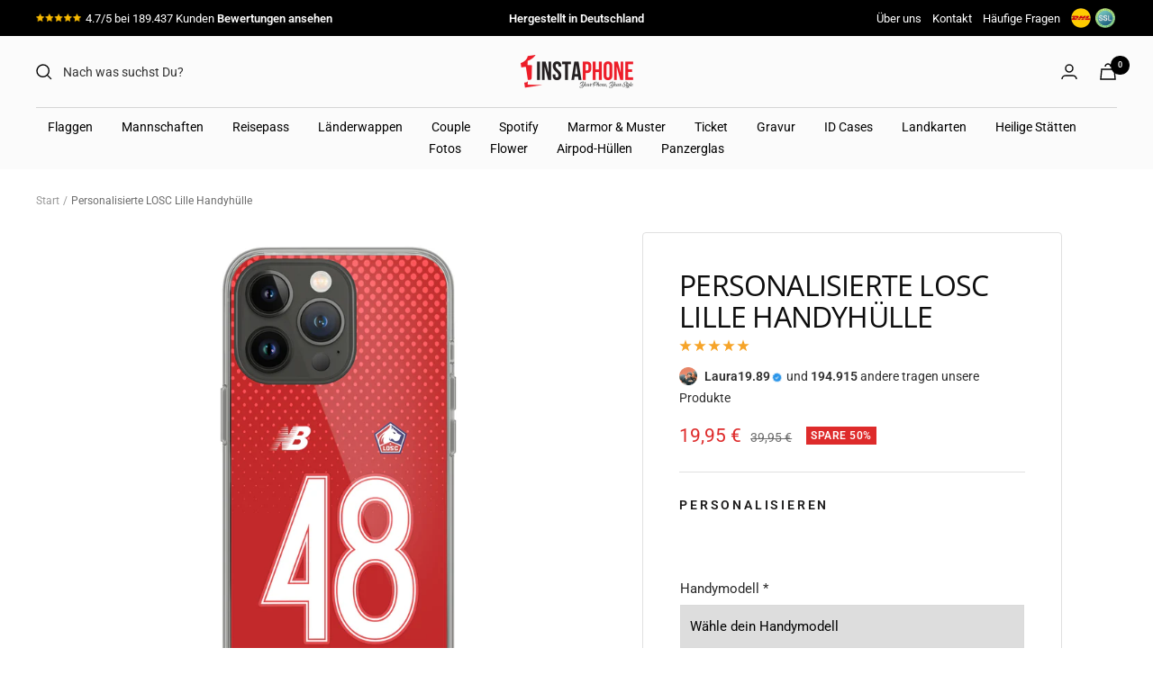

--- FILE ---
content_type: text/html; charset=utf-8
request_url: https://1instaphone.com/products/personalisierte-losc-lille-handyhulle
body_size: 81800
content:
<!doctype html><html class="no-js" lang="de" dir="ltr">
  <head>
<!-- Start of Booster Apps Seo-0.1-->
<title>Personalisierte LOSC Lille Handyhülle | 1instaphone</title><meta name="description" content="Deine Personalisierte LOSC Lille Handyhülle Exklusiv für dich" /><script type="application/ld+json">
  {
    "@context": "https://schema.org",
    "@type": "WebSite",
    "name": "1instaphone",
    "url": "https://1instaphone.com",
    "potentialAction": {
      "@type": "SearchAction",
      "query-input": "required name=query",
      "target": "https://1instaphone.com/search?q={query}"
    }
  }
</script><script type="application/ld+json">
  {
    "@context": "https://schema.org",
    "@type": "Product",
    "name": "Personalisierte LOSC Lille Handyhülle",
    "brand": {"@type": "Brand","name": "1instaphone"},
    "sku": "FYSP193",
    "mpn": "FYSP193",
    "description": "",
    "url": "https://1instaphone.com/products/personalisierte-losc-lille-handyhulle","image": "https://1instaphone.com/cdn/shop/products/1SIYAH_e72e7674-cc5d-47c4-a0bb-d39b59376fa7_1430x.jpg?v=1666861081","itemCondition": "https://schema.org/NewCondition",
    "offers": [{
          "@type": "Offer","price": "19.95","priceCurrency": "EUR",
          "itemCondition": "https://schema.org/NewCondition",
          "url": "https://1instaphone.com/products/personalisierte-losc-lille-handyhulle?variant=43517086138634",
          "sku": "FYSP193",
          "mpn": "FYSP193",
          "availability" : "https://schema.org/InStock",
          "priceValidUntil": "2026-03-01","gtin14": "FYSP193"}]}
</script>
<!-- end of Booster Apps SEO -->

<link rel='preconnect dns-prefetch' href='https://api.config-security.com/' crossorigin />
<link rel='preconnect dns-prefetch' href='https://conf.config-security.com/' crossorigin />
<link rel='preconnect dns-prefetch' href='https://whale.camera/' crossorigin />
<script>
/* >> TriplePixel :: start*/
window.TriplePixelData={TripleName:"1instaphone.myshopify.com",ver:"2.12",plat:"SHOPIFY",isHeadless:false},function(W,H,A,L,E,_,B,N){function O(U,T,P,H,R){void 0===R&&(R=!1),H=new XMLHttpRequest,P?(H.open("POST",U,!0),H.setRequestHeader("Content-Type","text/plain")):H.open("GET",U,!0),H.send(JSON.stringify(P||{})),H.onreadystatechange=function(){4===H.readyState&&200===H.status?(R=H.responseText,U.includes(".txt")?eval(R):P||(N[B]=R)):(299<H.status||H.status<200)&&T&&!R&&(R=!0,O(U,T-1,P))}}if(N=window,!N[H+"sn"]){N[H+"sn"]=1,L=function(){return Date.now().toString(36)+"_"+Math.random().toString(36)};try{A.setItem(H,1+(0|A.getItem(H)||0)),(E=JSON.parse(A.getItem(H+"U")||"[]")).push({u:location.href,r:document.referrer,t:Date.now(),id:L()}),A.setItem(H+"U",JSON.stringify(E))}catch(e){}var i,m,p;A.getItem('"!nC`')||(_=A,A=N,A[H]||(E=A[H]=function(t,e,a){return void 0===a&&(a=[]),"State"==t?E.s:(W=L(),(E._q=E._q||[]).push([W,t,e].concat(a)),W)},E.s="Installed",E._q=[],E.ch=W,B="configSecurityConfModel",N[B]=1,O("https://conf.config-security.com/model",5),i=L(),m=A[atob("c2NyZWVu")],_.setItem("di_pmt_wt",i),p={id:i,action:"profile",avatar:_.getItem("auth-security_rand_salt_"),time:m[atob("d2lkdGg=")]+":"+m[atob("aGVpZ2h0")],host:A.TriplePixelData.TripleName,plat:A.TriplePixelData.plat,url:window.location.href,ref:document.referrer,ver:A.TriplePixelData.ver},O("https://api.config-security.com/event",5,p),O("https://whale.camera/live/dot.txt",5)))}}("","TriplePixel",localStorage);
/* << TriplePixel :: end*/
</script><link rel="preconnect" href="https://scripting.tracify.ai" />
<link rel="preload" as="script" href="https://scripting.tracify.ai/tracifyv2.js?csid=fbca2dfe-9a2e-4377-b310-becba24c32f5">
<script async src="https://scripting.tracify.ai/tracifyv2.js?csid=fbca2dfe-9a2e-4377-b310-becba24c32f5"></script>
<script>
/* >> TriplePixel :: start*/
window.TriplePixelData={TripleName:"1instaphone.myshopify.com",ver:"1.9.0"},function(W,H,A,L,E,_,B,N){function O(U,T,P,H,R){void 0===R&&(R=!1),H=new XMLHttpRequest,P?(H.open("POST",U,!0),H.setRequestHeader("Content-Type","application/json")):H.open("GET",U,!0),H.send(JSON.stringify(P||{})),H.onreadystatechange=function(){4===H.readyState&&200===H.status?(R=H.responseText,U.includes(".txt")?eval(R):P||(N[B]=R)):(299<H.status||H.status<200)&&T&&!R&&(R=!0,O(U,T-1))}}if(N=window,!N[H+"sn"]){N[H+"sn"]=1;try{A.setItem(H,1+(0|A.getItem(H)||0)),(E=JSON.parse(A.getItem(H+"U")||"[]")).push(location.href),A.setItem(H+"U",JSON.stringify(E))}catch(e){}var i,m,p;A.getItem('"!nC`')||(_=A,A=N,A[H]||(L=function(){return Date.now().toString(36)+"_"+Math.random().toString(36)},E=A[H]=function(t,e){return"State"==t?E.s:(W=L(),(E._q=E._q||[]).push([W,t,e]),W)},E.s="Installed",E._q=[],E.ch=W,B="configSecurityConfModel",N[B]=1,O("//conf.config-security.com/model",5),i=L(),m=A[atob("c2NyZWVu")],_.setItem("di_pmt_wt",i),p={id:i,action:"profile",avatar:_.getItem("auth-security_rand_salt_"),time:m[atob("d2lkdGg=")]+":"+m[atob("aGVpZ2h0")],host:A.TriplePixelData.TripleName,url:window.location.href,ref:document.referrer,ver:window.TriplePixelData.ver},O("//api.config-security.com/",5,p),O("//triplewhale-pixel.web.app/dot1.9.txt",5)))}}("","TriplePixel",localStorage);
/* << TriplePixel :: end*/
</script>
  <link rel="stylesheet" href="https://obscure-escarpment-2240.herokuapp.com/stylesheets/bcpo-front.css">
  <script>var bcpo_product={"id":7960874418442,"title":"Personalisierte LOSC Lille Handyhülle","handle":"personalisierte-losc-lille-handyhulle","description":"","published_at":"2022-05-16T13:50:20+02:00","created_at":"2022-05-16T13:50:20+02:00","vendor":"1instaphone","type":"Kilif","tags":["Fußball","Handyhüllen","highdemand","Lille","Mannschaftshüllen","Produkt mit einem Text"],"price":1995,"price_min":1995,"price_max":1995,"available":true,"price_varies":false,"compare_at_price":3995,"compare_at_price_min":3995,"compare_at_price_max":3995,"compare_at_price_varies":false,"variants":[{"id":43517086138634,"title":"Default Title","option1":"Default Title","option2":null,"option3":null,"sku":"FYSP193","requires_shipping":true,"taxable":true,"featured_image":null,"available":true,"name":"Personalisierte LOSC Lille Handyhülle","public_title":null,"options":["Default Title"],"price":1995,"weight":200,"compare_at_price":3995,"inventory_management":null,"barcode":"FYSP193","requires_selling_plan":false,"selling_plan_allocations":[]}],"images":["\/\/1instaphone.com\/cdn\/shop\/products\/1SIYAH_e72e7674-cc5d-47c4-a0bb-d39b59376fa7.jpg?v=1666861081","\/\/1instaphone.com\/cdn\/shop\/products\/1_51f58250-41a7-4357-a0d7-40b682694484.jpg?v=1666861084","\/\/1instaphone.com\/cdn\/shop\/products\/2_1c4476f0-19e8-46e8-b9a4-3767f08d47cc.jpg?v=1666861082","\/\/1instaphone.com\/cdn\/shop\/products\/3_51fa1971-19af-4f52-927e-88df1a092200.jpg?v=1666861082","\/\/1instaphone.com\/cdn\/shop\/products\/4_b7010940-a6a6-46e3-a5a0-876ca412012b.jpg?v=1666861082","\/\/1instaphone.com\/cdn\/shop\/products\/5_b2fe8ce2-c449-48fe-8bbb-69d5c7134a84.jpg?v=1666861083","\/\/1instaphone.com\/cdn\/shop\/products\/6_9b6ae419-a522-4c5f-b1d4-48930383aff7.jpg?v=1666861083","\/\/1instaphone.com\/cdn\/shop\/products\/7_fad2873a-0088-4d0c-b816-7e7a52cafff3.jpg?v=1666861082"],"featured_image":"\/\/1instaphone.com\/cdn\/shop\/products\/1SIYAH_e72e7674-cc5d-47c4-a0bb-d39b59376fa7.jpg?v=1666861081","options":["Title"],"media":[{"alt":"Personalisierte LOSC Lille Handyhülle - 1instaphone","id":34082563981578,"position":1,"preview_image":{"aspect_ratio":1.0,"height":1430,"width":1430,"src":"\/\/1instaphone.com\/cdn\/shop\/products\/1SIYAH_e72e7674-cc5d-47c4-a0bb-d39b59376fa7.jpg?v=1666861081"},"aspect_ratio":1.0,"height":1430,"media_type":"image","src":"\/\/1instaphone.com\/cdn\/shop\/products\/1SIYAH_e72e7674-cc5d-47c4-a0bb-d39b59376fa7.jpg?v=1666861081","width":1430},{"alt":"Personalisierte LOSC Lille Handyhülle - 1instaphone","id":34082564014346,"position":2,"preview_image":{"aspect_ratio":1.0,"height":1430,"width":1430,"src":"\/\/1instaphone.com\/cdn\/shop\/products\/1_51f58250-41a7-4357-a0d7-40b682694484.jpg?v=1666861084"},"aspect_ratio":1.0,"height":1430,"media_type":"image","src":"\/\/1instaphone.com\/cdn\/shop\/products\/1_51f58250-41a7-4357-a0d7-40b682694484.jpg?v=1666861084","width":1430},{"alt":"Personalisierte LOSC Lille Handyhülle - 1instaphone","id":34082564047114,"position":3,"preview_image":{"aspect_ratio":1.0,"height":1430,"width":1430,"src":"\/\/1instaphone.com\/cdn\/shop\/products\/2_1c4476f0-19e8-46e8-b9a4-3767f08d47cc.jpg?v=1666861082"},"aspect_ratio":1.0,"height":1430,"media_type":"image","src":"\/\/1instaphone.com\/cdn\/shop\/products\/2_1c4476f0-19e8-46e8-b9a4-3767f08d47cc.jpg?v=1666861082","width":1430},{"alt":"Personalisierte LOSC Lille Handyhülle - 1instaphone","id":34082564079882,"position":4,"preview_image":{"aspect_ratio":1.0,"height":1430,"width":1430,"src":"\/\/1instaphone.com\/cdn\/shop\/products\/3_51fa1971-19af-4f52-927e-88df1a092200.jpg?v=1666861082"},"aspect_ratio":1.0,"height":1430,"media_type":"image","src":"\/\/1instaphone.com\/cdn\/shop\/products\/3_51fa1971-19af-4f52-927e-88df1a092200.jpg?v=1666861082","width":1430},{"alt":"Personalisierte LOSC Lille Handyhülle - 1instaphone","id":34082564112650,"position":5,"preview_image":{"aspect_ratio":1.0,"height":1430,"width":1430,"src":"\/\/1instaphone.com\/cdn\/shop\/products\/4_b7010940-a6a6-46e3-a5a0-876ca412012b.jpg?v=1666861082"},"aspect_ratio":1.0,"height":1430,"media_type":"image","src":"\/\/1instaphone.com\/cdn\/shop\/products\/4_b7010940-a6a6-46e3-a5a0-876ca412012b.jpg?v=1666861082","width":1430},{"alt":"Personalisierte LOSC Lille Handyhülle - 1instaphone","id":34082564145418,"position":6,"preview_image":{"aspect_ratio":1.0,"height":1430,"width":1430,"src":"\/\/1instaphone.com\/cdn\/shop\/products\/5_b2fe8ce2-c449-48fe-8bbb-69d5c7134a84.jpg?v=1666861083"},"aspect_ratio":1.0,"height":1430,"media_type":"image","src":"\/\/1instaphone.com\/cdn\/shop\/products\/5_b2fe8ce2-c449-48fe-8bbb-69d5c7134a84.jpg?v=1666861083","width":1430},{"alt":"Personalisierte LOSC Lille Handyhülle - 1instaphone","id":34082564178186,"position":7,"preview_image":{"aspect_ratio":1.0,"height":1430,"width":1430,"src":"\/\/1instaphone.com\/cdn\/shop\/products\/6_9b6ae419-a522-4c5f-b1d4-48930383aff7.jpg?v=1666861083"},"aspect_ratio":1.0,"height":1430,"media_type":"image","src":"\/\/1instaphone.com\/cdn\/shop\/products\/6_9b6ae419-a522-4c5f-b1d4-48930383aff7.jpg?v=1666861083","width":1430},{"alt":"Personalisierte LOSC Lille Handyhülle - 1instaphone","id":34082564210954,"position":8,"preview_image":{"aspect_ratio":1.0,"height":1430,"width":1430,"src":"\/\/1instaphone.com\/cdn\/shop\/products\/7_fad2873a-0088-4d0c-b816-7e7a52cafff3.jpg?v=1666861082"},"aspect_ratio":1.0,"height":1430,"media_type":"image","src":"\/\/1instaphone.com\/cdn\/shop\/products\/7_fad2873a-0088-4d0c-b816-7e7a52cafff3.jpg?v=1666861082","width":1430}],"requires_selling_plan":false,"selling_plan_groups":[],"content":""}; var bcpo_data={"product_id":"8178458722570","virtual_options":[{"title":"Handymodell","type":"default","unique":"_3u4vsr5b7","preselect_value":"","conditional_option":"","conditional_value":"","required":"on","values":[{"key":"iPhone","price":""},{"key":"Samsung","price":""},{"key":"Huawei","price":""},{"key":"Xiaomi","price":""},{"key":"Google","price":""}]},{"title":"iPhone ","type":"default","unique":"_i8kvjv5y6","preselect_value":"","conditional_option":"_3u4vsr5b7","conditional_value":"iPhone","required":"on","values":[{"key":"iPhone 5 / 5s","price":""},{"key":"iPhone 6 / 6s","price":""},{"key":"iPhone 6 Plus / iPhone 6s Plus","price":""},{"key":"iPhone 7 / 8","price":""},{"key":"iPhone SE 2020","price":""},{"key":"iPhone 7 Plus / 8 Plus","price":""},{"key":"iPhone X / XS","price":""},{"key":"iPhone XR","price":""},{"key":"iPhone XS MAX","price":""},{"key":"iPhone 11","price":""},{"key":"iPhone 11 Pro","price":""},{"key":"iPhone 11 Pro Max","price":""},{"key":"iPhone 12 Mini","price":""},{"key":"iPhone 12","price":""},{"key":"iPhone 12 Pro","price":""},{"key":"iPhone 12 Pro Max","price":""},{"key":"iPhone 13 Mini","price":""},{"key":"iPhone 13","price":""},{"key":"iPhone 13 Pro","price":""},{"key":"iPhone 13 Pro Max","price":""},{"key":"iPhone 14","price":""},{"key":"iPhone 14 Plus","price":""},{"key":"iPhone 14 Pro","price":""},{"key":"iPhone 14 Pro Max","price":""}]},{"title":"Samsung ","type":"default","unique":"_q567yshgj","preselect_value":"","conditional_option":"_3u4vsr5b7","conditional_value":"Samsung","required":"on","values":[{"key":"Samsung S23 Ultra","price":""},{"key":"Samsung S23 Plus","price":""},{"key":"Samsung S23","price":""},{"key":"Samsung S22 Ultra","price":""},{"key":"Samsung S22 Plus","price":""},{"key":"Samsung S22","price":""},{"key":"Samsung A13","price":""},{"key":"Samsung A33","price":""},{"key":"Samsung A32","price":""},{"key":"Samsung A22","price":""},{"key":"Samsung A03","price":""},{"key":"Samsung A53","price":""},{"key":"Samsung A23","price":""},{"key":"Samsung A52s","price":""},{"key":"Samsung A73","price":""},{"key":"Samsung A52","price":""},{"key":"Samsung A42","price":""},{"key":"Samsung A72","price":""},{"key":"Samsung S8","price":""},{"key":"Samsung S8 Plus","price":""},{"key":"Samsung S9","price":""},{"key":"Samsung S9 Plus","price":""},{"key":"Samsung S10","price":""},{"key":"Samsung S10E","price":""},{"key":"Samsung S10 Plus","price":""},{"key":"Samsung S20","price":""},{"key":"Samsung S20 Plus","price":""},{"key":"Samsung S20 Ultra","price":""},{"key":"Samsung S20 FE","price":""},{"key":"Samsung S21","price":""},{"key":"Samsung S21 Plus","price":""},{"key":"Samsung S21 Ultra","price":""},{"key":"Samsung Note 20","price":""},{"key":"Samsung Note 20 Ultra","price":""},{"key":"Samsung Note 10","price":""},{"key":"Samsung Note 10 Plus","price":""},{"key":"Samsung Note 9","price":""},{"key":"Samsung A10","price":""},{"key":"Samsung A12","price":""},{"key":"Samsung A20","price":""},{"key":"Samsung A20s","price":""},{"key":"Samsung A20e","price":""},{"key":"Samsung A21","price":""},{"key":"Samsung A21s","price":""},{"key":"Samsung A41","price":""},{"key":"Samsung A51","price":""},{"key":"Samsung A71","price":""},{"key":"Samsung A40","price":""},{"key":"Samsung A50","price":""},{"key":"Samsung A70","price":""},{"key":"Samsung A80","price":""},{"key":"Samsung S21FE","price":""}]},{"title":"Huawei","type":"default","unique":"_c5becrkvd","preselect_value":"","conditional_option":"_3u4vsr5b7","conditional_value":"Huawei","required":"on","values":[{"key":"Huawei P20","price":""},{"key":"Huawei P20 Lite","price":""},{"key":"Huawei P20 Pro","price":""},{"key":"Huawei P30","price":""},{"key":"Huawei P30 Lite","price":""},{"key":"Huawei P30 Pro","price":""},{"key":"Huawei P40","price":""},{"key":"Huawei P40 Lite","price":""},{"key":"Huawei P40 Pro","price":""},{"key":"Huawei Mate 20","price":""},{"key":"Huawei Mate 20 Pro","price":""},{"key":"Huawei Mate 20 Lite","price":""}]},{"title":"Xiaomi","type":"default","unique":"_rto6a3vwx","preselect_value":"","conditional_option":"_3u4vsr5b7","conditional_value":"Xiaomi","required":"on","values":[{"key":"Xiaomi Redmi Note 8 Pro","price":""},{"key":"Xiaomi Redmi 8T","price":""},{"key":"Xiaomi Redmi 9","price":""},{"key":"Xiaomi Redmi Note 9","price":""},{"key":"Xiaomi Redmi Note 9 Pro","price":""},{"key":"Xiaomi Redmi Note 9T","price":""},{"key":"Xiaomi Redmi Mi 10","price":""},{"key":"Xiaomi Redmi Mi 10 Pro","price":""},{"key":"Xiaomi Redmi Note 10 Pro","price":""},{"key":"Xiaomi Mi 11 Lite","price":""},{"key":"Xiaomi Mi 11","price":""},{"key":"Xiaomi Mi 11 Ultra","price":""}]},{"title":"Google","type":"default","unique":"_cy6n2oqsb","preselect_value":"","conditional_option":"_3u4vsr5b7","conditional_value":"Google","required":"on","values":[{"key":"Google Pixel 7 Pro","price":""},{"key":"Google Pixel 7","price":""},{"key":"Google Pixel 6a","price":""},{"key":"Google Pixel 6","price":""},{"key":"Google Pixel 5","price":""}]},{"title":"Wunschname","type":"text","unique":"_ls3f5rlq1","conditional_option":"","conditional_value":"","required":"on","maxlength":"","values":[{"key":"","price":""}]},{"title":"Trikotnummer","type":"text","unique":"_lxffvl9tp","conditional_option":"","conditional_value":"","required":"on","maxlength":"","input_type":"text","values":[{"key":"","price":""}]}]}; var bcpo_settings={"fallback":"buttons","auto_select":"on","load_main_image":"off","replaceImage":"off","border_style":"square","tooltips":"hide","sold_out_style":"transparent","theme":"dark","jumbo_colors":"medium","jumbo_images":"on","circle_swatches":"","inventory_style":"amazon","override_ajax":"on","add_price_addons":"off","theme2":"on","money_format2":"<span class=transcy-money>{{amount_with_comma_separator}} EUR €</span>","money_format_without_currency":"<span class=transcy-money>{{amount_with_comma_separator}} €</span>","show_currency":"off","file_upload_warning":"off","global_auto_image_options":"","global_color_options":"","global_colors":[{"key":"","value":"ecf42f"}],"shop_currency":"EUR"};var inventory_quantity = [];inventory_quantity.push(-1);if(bcpo_product) { for (var i = 0; i < bcpo_product.variants.length; i += 1) { bcpo_product.variants[i].inventory_quantity = inventory_quantity[i]; }}window.bcpo = window.bcpo || {}; bcpo.cart = {"note":null,"attributes":{},"original_total_price":0,"total_price":0,"total_discount":0,"total_weight":0.0,"item_count":0,"items":[],"requires_shipping":false,"currency":"EUR","items_subtotal_price":0,"cart_level_discount_applications":[],"checkout_charge_amount":0}; bcpo.ogFormData = FormData; bcpo.money_with_currency_format = "\u003cspan class=transcy-money\u003e{{amount_with_comma_separator}} EUR €\u003c\/span\u003e";bcpo.money_format = "\u003cspan class=transcy-money\u003e{{amount_with_comma_separator}} €\u003c\/span\u003e";</script>

    <script>
var bcpoStrings = {
choose_one: 'Option auswählen',
quantity: 'Anzahl',
please_select: 'bitte auswählen',
and: 'und',
or: 'oder',
sold_out: 'ausverkauft',
unavailable: 'Nicht verfügbar',
add_to_cart: 'Zum Warenkorb',
multiselect_message: 'Bitte wählen Sie mindestens einen Wert für aus',
file_message: 'Please select a file.',
at_most: 'maximal',
at_least: 'wenigstens',
item: 'item',
items: 'items',
selection: 'Selection will add',
selection2: 'to the price',
you_save: 'SPARE',
item_added: 'Item added to the cart',
keep_shopping: 'Keep shopping',
view_cart: 'View cart',
theme2_message: 'Please finish customizing your product',
rate_limit: 'We\'re getting too many orders right now. Try clicking the checkout button in a few seconds.',
upload_message: 'If you have trouble uploading, click ••• then "Open in browser"',
};
</script>

<script>
window.bcpoSelections = 'Selections';
window.bcpoVariant = 'Variant';
</script>
    <meta charset="utf-8">
    <meta name="viewport" content="width=device-width, initial-scale=1.0, height=device-height, minimum-scale=1.0, maximum-scale=1.0">
    <meta name="google-site-verification" content="-g2fBv_7JzzU3AW6ZUWtvK_CK-9w-7uCTU209MA9hek" />
    <meta name="theme-color" content="#fbfbfb">

    
<link rel="canonical" href="https://1instaphone.com/products/personalisierte-losc-lille-handyhulle"><link rel="shortcut icon" href="//1instaphone.com/cdn/shop/files/BB20EB0C-5049-4411-AA2D-B90277C18D57_96x96.png?v=1665673764" type="image/png"><link rel="preconnect" href="https://cdn.shopify.com">
    <link rel="dns-prefetch" href="https://productreviews.shopifycdn.com">
    <link rel="dns-prefetch" href="https://www.google-analytics.com"><link rel="preconnect" href="https://fonts.shopifycdn.com" crossorigin><link rel="preload" as="style" href="//1instaphone.com/cdn/shop/t/31/assets/theme.css?v=53440968199776952011707605569">
    <link rel="preload" as="script" href="//1instaphone.com/cdn/shop/t/31/assets/vendor.js?v=31715688253868339281707605569">
    <link rel="preload" as="script" href="//1instaphone.com/cdn/shop/t/31/assets/theme.js?v=61939944895571101641707605569"><link rel="preload" as="fetch" href="/products/personalisierte-losc-lille-handyhulle.js" crossorigin><link rel="preload" as="script" href="//1instaphone.com/cdn/shop/t/31/assets/flickity.js?v=176646718982628074891707605569"><meta property="og:type" content="product">
  <meta property="og:title" content="Personalisierte LOSC Lille Handyhülle">
  <meta property="product:price:amount" content="19,95">
  <meta property="product:price:currency" content="EUR"><meta property="og:image" content="http://1instaphone.com/cdn/shop/products/1SIYAH_e72e7674-cc5d-47c4-a0bb-d39b59376fa7.jpg?v=1666861081">
  <meta property="og:image:secure_url" content="https://1instaphone.com/cdn/shop/products/1SIYAH_e72e7674-cc5d-47c4-a0bb-d39b59376fa7.jpg?v=1666861081">
  <meta property="og:image:width" content="1430">
  <meta property="og:image:height" content="1430"><meta property="og:description" content="Deine Personalisierte LOSC Lille Handyhülle Exklusiv für dich"><meta property="og:url" content="https://1instaphone.com/products/personalisierte-losc-lille-handyhulle">
<meta property="og:site_name" content="1instaphone"><meta name="twitter:card" content="summary"><meta name="twitter:title" content="Personalisierte LOSC Lille Handyhülle">
  <meta name="twitter:description" content=""><meta name="twitter:image" content="https://1instaphone.com/cdn/shop/products/1SIYAH_e72e7674-cc5d-47c4-a0bb-d39b59376fa7_1200x1200_crop_center.jpg?v=1666861081">
  <meta name="twitter:image:alt" content="Personalisierte LOSC Lille Handyhülle - 1instaphone">
    
  <script type="application/ld+json">
  {
    "@context": "https://schema.org",
    "@type": "Product",
    "productID": 7960874418442,
    "offers": [{
          "@type": "Offer",
          "name": "Default Title",
          "availability":"https://schema.org/InStock",
          "price": 19.95,
          "priceCurrency": "EUR",
          "priceValidUntil": "2026-02-09","sku": "FYSP193",
            "mpn": "FYSP193",
          "url": "/products/personalisierte-losc-lille-handyhulle?variant=43517086138634"
        }
],"brand": {
      "@type": "Brand",
      "name": "1instaphone"
    },
    "name": "Personalisierte LOSC Lille Handyhülle",
    "description": "",
    "category": "Kilif",
    "url": "/products/personalisierte-losc-lille-handyhulle",
    "sku": "FYSP193",
    "image": {
      "@type": "ImageObject",
      "url": "https://1instaphone.com/cdn/shop/products/1SIYAH_e72e7674-cc5d-47c4-a0bb-d39b59376fa7.jpg?v=1666861081&width=1024",
      "image": "https://1instaphone.com/cdn/shop/products/1SIYAH_e72e7674-cc5d-47c4-a0bb-d39b59376fa7.jpg?v=1666861081&width=1024",
      "name": "Personalisierte LOSC Lille Handyhülle - 1instaphone",
      "width": "1024",
      "height": "1024"
    }
  }
  </script>



  <script type="application/ld+json">
  {
    "@context": "https://schema.org",
    "@type": "BreadcrumbList",
  "itemListElement": [{
      "@type": "ListItem",
      "position": 1,
      "name": "Start",
      "item": "https://1instaphone.com"
    },{
          "@type": "ListItem",
          "position": 2,
          "name": "Personalisierte LOSC Lille Handyhülle",
          "item": "https://1instaphone.com/products/personalisierte-losc-lille-handyhulle"
        }]
  }
  </script>


    <link rel="preload" href="//1instaphone.com/cdn/fonts/open_sans/opensans_n4.c32e4d4eca5273f6d4ee95ddf54b5bbb75fc9b61.woff2" as="font" type="font/woff2" crossorigin><link rel="preload" href="//1instaphone.com/cdn/fonts/roboto/roboto_n4.2019d890f07b1852f56ce63ba45b2db45d852cba.woff2" as="font" type="font/woff2" crossorigin><style>
  /* Typography (heading) */
  @font-face {
  font-family: "Open Sans";
  font-weight: 400;
  font-style: normal;
  font-display: swap;
  src: url("//1instaphone.com/cdn/fonts/open_sans/opensans_n4.c32e4d4eca5273f6d4ee95ddf54b5bbb75fc9b61.woff2") format("woff2"),
       url("//1instaphone.com/cdn/fonts/open_sans/opensans_n4.5f3406f8d94162b37bfa232b486ac93ee892406d.woff") format("woff");
}

@font-face {
  font-family: "Open Sans";
  font-weight: 400;
  font-style: italic;
  font-display: swap;
  src: url("//1instaphone.com/cdn/fonts/open_sans/opensans_i4.6f1d45f7a46916cc95c694aab32ecbf7509cbf33.woff2") format("woff2"),
       url("//1instaphone.com/cdn/fonts/open_sans/opensans_i4.4efaa52d5a57aa9a57c1556cc2b7465d18839daa.woff") format("woff");
}

/* Typography (body) */
  @font-face {
  font-family: Roboto;
  font-weight: 400;
  font-style: normal;
  font-display: swap;
  src: url("//1instaphone.com/cdn/fonts/roboto/roboto_n4.2019d890f07b1852f56ce63ba45b2db45d852cba.woff2") format("woff2"),
       url("//1instaphone.com/cdn/fonts/roboto/roboto_n4.238690e0007583582327135619c5f7971652fa9d.woff") format("woff");
}

@font-face {
  font-family: Roboto;
  font-weight: 400;
  font-style: italic;
  font-display: swap;
  src: url("//1instaphone.com/cdn/fonts/roboto/roboto_i4.57ce898ccda22ee84f49e6b57ae302250655e2d4.woff2") format("woff2"),
       url("//1instaphone.com/cdn/fonts/roboto/roboto_i4.b21f3bd061cbcb83b824ae8c7671a82587b264bf.woff") format("woff");
}

@font-face {
  font-family: Roboto;
  font-weight: 600;
  font-style: normal;
  font-display: swap;
  src: url("//1instaphone.com/cdn/fonts/roboto/roboto_n6.3d305d5382545b48404c304160aadee38c90ef9d.woff2") format("woff2"),
       url("//1instaphone.com/cdn/fonts/roboto/roboto_n6.bb37be020157f87e181e5489d5e9137ad60c47a2.woff") format("woff");
}

@font-face {
  font-family: Roboto;
  font-weight: 600;
  font-style: italic;
  font-display: swap;
  src: url("//1instaphone.com/cdn/fonts/roboto/roboto_i6.ebd6b6733fb2b030d60cbf61316511a7ffd82fb3.woff2") format("woff2"),
       url("//1instaphone.com/cdn/fonts/roboto/roboto_i6.1363905a6d5249605bc5e0f859663ffe95ac3bed.woff") format("woff");
}

:root {--heading-color: 13, 13, 13;
    --text-color: 46, 46, 46;
    --background: 255, 255, 255;
    --secondary-background: 251, 251, 251;
    --border-color: 224, 224, 224;
    --border-color-darker: 171, 171, 171;
    --success-color: 60, 110, 113;
    --success-background: 216, 226, 227;
    --error-color: 222, 42, 42;
    --error-background: 253, 240, 240;
    --primary-button-background: 249, 202, 80;
    --primary-button-text-color: 0, 0, 0;
    --secondary-button-background: 0, 0, 0;
    --secondary-button-text-color: 251, 251, 251;
    --product-star-rating: 246, 164, 41;
    --product-on-sale-accent: 222, 43, 43;
    --product-sold-out-accent: 91, 91, 91;
    --product-custom-label-background: 5, 30, 56;
    --product-custom-label-text-color: 255, 255, 255;
    --product-custom-label-2-background: 46, 158, 123;
    --product-custom-label-2-text-color: 255, 255, 255;
    --product-low-stock-text-color: 222, 43, 43;
    --product-in-stock-text-color: 46, 158, 123;
    --loading-bar-background: 46, 46, 46;

    /* We duplicate some "base" colors as root colors, which is useful to use on drawer elements or popover without. Those should not be overridden to avoid issues */
    --root-heading-color: 13, 13, 13;
    --root-text-color: 46, 46, 46;
    --root-background: 255, 255, 255;
    --root-border-color: 224, 224, 224;
    --root-primary-button-background: 249, 202, 80;
    --root-primary-button-text-color: 0, 0, 0;

    --base-font-size: 14px;
    --heading-font-family: "Open Sans", sans-serif;
    --heading-font-weight: 400;
    --heading-font-style: normal;
    --heading-text-transform: uppercase;
    --text-font-family: Roboto, sans-serif;
    --text-font-weight: 400;
    --text-font-style: normal;
    --text-font-bold-weight: 600;

    /* Typography (font size) */
    --heading-xxsmall-font-size: 10px;
    --heading-xsmall-font-size: 10px;
    --heading-small-font-size: 11px;
    --heading-large-font-size: 32px;
    --heading-h1-font-size: 32px;
    --heading-h2-font-size: 28px;
    --heading-h3-font-size: 26px;
    --heading-h4-font-size: 22px;
    --heading-h5-font-size: 18px;
    --heading-h6-font-size: 16px;

    /* Control the look and feel of the theme by changing radius of various elements */
    --button-border-radius: 0px;
    --block-border-radius: 0px;
    --block-border-radius-reduced: 0px;
    --color-swatch-border-radius: 0px;

    /* Button size */
    --button-height: 48px;
    --button-small-height: 40px;

    /* Form related */
    --form-input-field-height: 48px;
    --form-input-gap: 16px;
    --form-submit-margin: 24px;

    /* Product listing related variables */
    --product-list-block-spacing: 32px;

    /* Video related */
    --play-button-background: 255, 255, 255;
    --play-button-arrow: 46, 46, 46;

    /* RTL support */
    --transform-logical-flip: 1;
    --transform-origin-start: left;
    --transform-origin-end: right;

    /* Other */
    --zoom-cursor-svg-url: url(//1instaphone.com/cdn/shop/t/31/assets/zoom-cursor.svg?v=84002342294777969431707838430);
    --arrow-right-svg-url: url(//1instaphone.com/cdn/shop/t/31/assets/arrow-right.svg?v=55844641933354303081707605569);
    --arrow-left-svg-url: url(//1instaphone.com/cdn/shop/t/31/assets/arrow-left.svg?v=168039100169066656511707605569);

    /* Some useful variables that we can reuse in our CSS. Some explanation are needed for some of them:
       - container-max-width-minus-gutters: represents the container max width without the edge gutters
       - container-outer-width: considering the screen width, represent all the space outside the container
       - container-outer-margin: same as container-outer-width but get set to 0 inside a container
       - container-inner-width: the effective space inside the container (minus gutters)
       - grid-column-width: represents the width of a single column of the grid
       - vertical-breather: this is a variable that defines the global "spacing" between sections, and inside the section
                            to create some "breath" and minimum spacing
     */
    --container-max-width: 1600px;
    --container-gutter: 24px;
    --container-max-width-minus-gutters: calc(var(--container-max-width) - (var(--container-gutter)) * 2);
    --container-outer-width: max(calc((100vw - var(--container-max-width-minus-gutters)) / 2), var(--container-gutter));
    --container-outer-margin: var(--container-outer-width);
    --container-inner-width: calc(100vw - var(--container-outer-width) * 2);

    --grid-column-count: 10;
    --grid-gap: 24px;
    --grid-column-width: calc((100vw - var(--container-outer-width) * 2 - var(--grid-gap) * (var(--grid-column-count) - 1)) / var(--grid-column-count));

    --vertical-breather: 28px;
    --vertical-breather-tight: 28px;

    /* Shopify related variables */
    --payment-terms-background-color: #ffffff;
  }

  @media screen and (min-width: 741px) {
    :root {
      --container-gutter: 40px;
      --grid-column-count: 20;
      --vertical-breather: 40px;
      --vertical-breather-tight: 40px;

      /* Typography (font size) */
      --heading-xsmall-font-size: 11px;
      --heading-small-font-size: 12px;
      --heading-large-font-size: 48px;
      --heading-h1-font-size: 48px;
      --heading-h2-font-size: 36px;
      --heading-h3-font-size: 30px;
      --heading-h4-font-size: 22px;
      --heading-h5-font-size: 18px;
      --heading-h6-font-size: 16px;

      /* Form related */
      --form-input-field-height: 52px;
      --form-submit-margin: 32px;

      /* Button size */
      --button-height: 52px;
      --button-small-height: 44px;
    }
  }

  @media screen and (min-width: 1200px) {
    :root {
      --vertical-breather: 48px;
      --vertical-breather-tight: 48px;
      --product-list-block-spacing: 48px;

      /* Typography */
      --heading-large-font-size: 58px;
      --heading-h1-font-size: 50px;
      --heading-h2-font-size: 44px;
      --heading-h3-font-size: 32px;
      --heading-h4-font-size: 26px;
      --heading-h5-font-size: 22px;
      --heading-h6-font-size: 16px;
    }
  }

  @media screen and (min-width: 1600px) {
    :root {
      --vertical-breather: 48px;
      --vertical-breather-tight: 48px;
    }
  }
</style>
    <script>
  // This allows to expose several variables to the global scope, to be used in scripts
  window.themeVariables = {
    settings: {
      direction: "ltr",
      pageType: "product",
      cartCount: 0,
      moneyFormat: "\u003cspan class=transcy-money\u003e{{amount_with_comma_separator}} €\u003c\/span\u003e",
      moneyWithCurrencyFormat: "\u003cspan class=transcy-money\u003e{{amount_with_comma_separator}} EUR €\u003c\/span\u003e",
      showVendor: false,
      discountMode: "percentage",
      currencyCodeEnabled: false,
      cartType: "drawer",
      cartCurrency: "EUR",
      mobileZoomFactor: 2.5
    },

    routes: {
      host: "1instaphone.com",
      rootUrl: "\/",
      rootUrlWithoutSlash: '',
      cartUrl: "\/cart",
      cartAddUrl: "\/cart\/add",
      cartChangeUrl: "\/cart\/change",
      searchUrl: "\/search",
      predictiveSearchUrl: "\/search\/suggest",
      productRecommendationsUrl: "\/recommendations\/products"
    },

    strings: {
      accessibilityDelete: "Löschen",
      accessibilityClose: "Schließen",
      collectionSoldOut: "Ausverkauft",
      collectionDiscount: "Spare @savings@",
      productSalePrice: "Angebotspreis",
      productRegularPrice: "Regulärer Preis",
      productFormUnavailable: "Nicht verfügbar",
      productFormSoldOut: "Ausverkauft",
      productFormPreOrder: "Vorbestellen",
      productFormAddToCart: "In den Warenkorb",
      searchNoResults: "Es konnten keine Ergebnisse gefunden werden.",
      searchNewSearch: "Neue Suche",
      searchProducts: "Produkte",
      searchArticles: "Blogbeiträge",
      searchPages: "Seiten",
      searchCollections: "Kategorien",
      cartViewCart: "Warenkorb ansehen",
      cartItemAdded: "Produkt zum Warenkorb hinzugefügt!",
      cartItemAddedShort: "Zum Warenkorb hinzugefügt!",
      cartAddOrderNote: "Notiz hinzufügen",
      cartEditOrderNote: "Notiz bearbeiten",
      shippingEstimatorNoResults: "Entschuldige, wir liefern leider niche an Deine Adresse.",
      shippingEstimatorOneResult: "Es gibt eine Versandklasse für Deine Adresse:",
      shippingEstimatorMultipleResults: "Es gibt mehrere Versandklassen für Deine Adresse:",
      shippingEstimatorError: "Ein oder mehrere Fehler sind beim Abrufen der Versandklassen aufgetreten:"
    },

    libs: {
      flickity: "\/\/1instaphone.com\/cdn\/shop\/t\/31\/assets\/flickity.js?v=176646718982628074891707605569",
      photoswipe: "\/\/1instaphone.com\/cdn\/shop\/t\/31\/assets\/photoswipe.js?v=132268647426145925301707605569",
      qrCode: "\/\/1instaphone.com\/cdn\/shopifycloud\/storefront\/assets\/themes_support\/vendor\/qrcode-3f2b403b.js"
    },

    breakpoints: {
      phone: 'screen and (max-width: 740px)',
      tablet: 'screen and (min-width: 741px) and (max-width: 999px)',
      tabletAndUp: 'screen and (min-width: 741px)',
      pocket: 'screen and (max-width: 999px)',
      lap: 'screen and (min-width: 1000px) and (max-width: 1199px)',
      lapAndUp: 'screen and (min-width: 1000px)',
      desktop: 'screen and (min-width: 1200px)',
      wide: 'screen and (min-width: 1400px)'
    }
  };

  window.addEventListener('pageshow', async () => {
    const cartContent = await (await fetch(`${window.themeVariables.routes.cartUrl}.js`, {cache: 'reload'})).json();
    document.documentElement.dispatchEvent(new CustomEvent('cart:refresh', {detail: {cart: cartContent}}));
  });

  if ('noModule' in HTMLScriptElement.prototype) {
    // Old browsers (like IE) that does not support module will be considered as if not executing JS at all
    document.documentElement.className = document.documentElement.className.replace('no-js', 'js');

    requestAnimationFrame(() => {
      const viewportHeight = (window.visualViewport ? window.visualViewport.height : document.documentElement.clientHeight);
      document.documentElement.style.setProperty('--window-height',viewportHeight + 'px');
    });
  }// We save the product ID in local storage to be eventually used for recently viewed section
    try {
      const items = JSON.parse(localStorage.getItem('theme:recently-viewed-products') || '[]');

      // We check if the current product already exists, and if it does not, we add it at the start
      if (!items.includes(7960874418442)) {
        items.unshift(7960874418442);
      }

      localStorage.setItem('theme:recently-viewed-products', JSON.stringify(items.slice(0, 20)));
    } catch (e) {
      // Safari in private mode does not allow setting item, we silently fail
    }</script>

    <link rel="stylesheet" href="//1instaphone.com/cdn/shop/t/31/assets/theme.css?v=53440968199776952011707605569">

    <script src="//1instaphone.com/cdn/shop/t/31/assets/vendor.js?v=31715688253868339281707605569" defer></script>
    <script src="//1instaphone.com/cdn/shop/t/31/assets/theme.js?v=61939944895571101641707605569" defer></script>
    <script src="//1instaphone.com/cdn/shop/t/31/assets/custom.js?v=102520143835901851871707605569" defer></script>

    <script>window.performance && window.performance.mark && window.performance.mark('shopify.content_for_header.start');</script><meta name="google-site-verification" content="7-XKc9apq-IzQn2oBpsn5gIQ0orFxsXfa-J_kaoq-wc">
<meta name="facebook-domain-verification" content="8i586jw2ytl1udr9inwbsyx3lmfifi">
<meta id="shopify-digital-wallet" name="shopify-digital-wallet" content="/52131791015/digital_wallets/dialog">
<meta name="shopify-checkout-api-token" content="262fccd7db3b5ca9d779887af3c81779">
<meta id="in-context-paypal-metadata" data-shop-id="52131791015" data-venmo-supported="false" data-environment="production" data-locale="de_DE" data-paypal-v4="true" data-currency="EUR">
<link rel="alternate" hreflang="x-default" href="https://1instaphone.com/products/personalisierte-losc-lille-handyhulle">
<link rel="alternate" hreflang="de" href="https://1instaphone.com/products/personalisierte-losc-lille-handyhulle">
<link rel="alternate" hreflang="fr" href="https://1instaphone.com/fr/products/coque-telephone-portable-personnalisee-losc-lille">
<link rel="alternate" hreflang="nl" href="https://1instaphone.com/nl/products/gepersonaliseerd-losc-lille-mobiele-telefoonhoesje">
<link rel="alternate" hreflang="en" href="https://1instaphone.com/en/products/personalisierte-losc-lille-handyhulle">
<link rel="alternate" hreflang="de-AT" href="https://1instaphone.com/de-at/products/personalisierte-losc-lille-handyhulle">
<link rel="alternate" hreflang="de-CH" href="https://1instaphone.com/de-ch/products/personalisierte-losc-lille-handyhulle">
<link rel="alternate" hreflang="fr-FR" href="https://1instaphone.com/fr-fr/products/coque-telephone-portable-personnalisee-losc-lille">
<link rel="alternate" hreflang="nl-NL" href="https://1instaphone.com/nl-nl/products/gepersonaliseerd-losc-lille-mobiele-telefoonhoesje">
<link rel="alternate" hreflang="en-GB" href="https://1instaphone.com/en-gb/products/personalisierte-losc-lille-handyhulle">
<link rel="alternate" hreflang="de-ES" href="https://1instaphone.com/de-es/products/personalisierte-losc-lille-handyhulle">
<link rel="alternate" hreflang="de-IT" href="https://1instaphone.com/de-it/products/personalisierte-losc-lille-handyhulle">
<link rel="alternate" hreflang="de-GR" href="https://1instaphone.com/de-gr/products/personalisierte-losc-lille-handyhulle">
<link rel="alternate" hreflang="de-SE" href="https://1instaphone.com/de-se/products/personalisierte-losc-lille-handyhulle">
<link rel="alternate" type="application/json+oembed" href="https://1instaphone.com/products/personalisierte-losc-lille-handyhulle.oembed">
<script async="async" src="/checkouts/internal/preloads.js?locale=de-DE"></script>
<link rel="preconnect" href="https://shop.app" crossorigin="anonymous">
<script async="async" src="https://shop.app/checkouts/internal/preloads.js?locale=de-DE&shop_id=52131791015" crossorigin="anonymous"></script>
<script id="apple-pay-shop-capabilities" type="application/json">{"shopId":52131791015,"countryCode":"DE","currencyCode":"EUR","merchantCapabilities":["supports3DS"],"merchantId":"gid:\/\/shopify\/Shop\/52131791015","merchantName":"1instaphone","requiredBillingContactFields":["postalAddress","email"],"requiredShippingContactFields":["postalAddress","email"],"shippingType":"shipping","supportedNetworks":["visa","maestro","masterCard","amex"],"total":{"type":"pending","label":"1instaphone","amount":"1.00"},"shopifyPaymentsEnabled":true,"supportsSubscriptions":true}</script>
<script id="shopify-features" type="application/json">{"accessToken":"262fccd7db3b5ca9d779887af3c81779","betas":["rich-media-storefront-analytics"],"domain":"1instaphone.com","predictiveSearch":true,"shopId":52131791015,"locale":"de"}</script>
<script>var Shopify = Shopify || {};
Shopify.shop = "1instaphone.myshopify.com";
Shopify.locale = "de";
Shopify.currency = {"active":"EUR","rate":"1.0"};
Shopify.country = "DE";
Shopify.theme = {"name":"Kopie von 1INSTAPHONE CUSTOM THEME - Edits","id":149010612490,"schema_name":"Focal","schema_version":"10.0.0","theme_store_id":null,"role":"main"};
Shopify.theme.handle = "null";
Shopify.theme.style = {"id":null,"handle":null};
Shopify.cdnHost = "1instaphone.com/cdn";
Shopify.routes = Shopify.routes || {};
Shopify.routes.root = "/";</script>
<script type="module">!function(o){(o.Shopify=o.Shopify||{}).modules=!0}(window);</script>
<script>!function(o){function n(){var o=[];function n(){o.push(Array.prototype.slice.apply(arguments))}return n.q=o,n}var t=o.Shopify=o.Shopify||{};t.loadFeatures=n(),t.autoloadFeatures=n()}(window);</script>
<script>
  window.ShopifyPay = window.ShopifyPay || {};
  window.ShopifyPay.apiHost = "shop.app\/pay";
  window.ShopifyPay.redirectState = null;
</script>
<script id="shop-js-analytics" type="application/json">{"pageType":"product"}</script>
<script defer="defer" async type="module" src="//1instaphone.com/cdn/shopifycloud/shop-js/modules/v2/client.init-shop-cart-sync_BH0MO3MH.de.esm.js"></script>
<script defer="defer" async type="module" src="//1instaphone.com/cdn/shopifycloud/shop-js/modules/v2/chunk.common_BErAfWaM.esm.js"></script>
<script defer="defer" async type="module" src="//1instaphone.com/cdn/shopifycloud/shop-js/modules/v2/chunk.modal_DqzNaksh.esm.js"></script>
<script type="module">
  await import("//1instaphone.com/cdn/shopifycloud/shop-js/modules/v2/client.init-shop-cart-sync_BH0MO3MH.de.esm.js");
await import("//1instaphone.com/cdn/shopifycloud/shop-js/modules/v2/chunk.common_BErAfWaM.esm.js");
await import("//1instaphone.com/cdn/shopifycloud/shop-js/modules/v2/chunk.modal_DqzNaksh.esm.js");

  window.Shopify.SignInWithShop?.initShopCartSync?.({"fedCMEnabled":true,"windoidEnabled":true});

</script>
<script>
  window.Shopify = window.Shopify || {};
  if (!window.Shopify.featureAssets) window.Shopify.featureAssets = {};
  window.Shopify.featureAssets['shop-js'] = {"shop-cart-sync":["modules/v2/client.shop-cart-sync__0cGp0nR.de.esm.js","modules/v2/chunk.common_BErAfWaM.esm.js","modules/v2/chunk.modal_DqzNaksh.esm.js"],"init-fed-cm":["modules/v2/client.init-fed-cm_CM6VDTst.de.esm.js","modules/v2/chunk.common_BErAfWaM.esm.js","modules/v2/chunk.modal_DqzNaksh.esm.js"],"init-shop-email-lookup-coordinator":["modules/v2/client.init-shop-email-lookup-coordinator_CBMbWck_.de.esm.js","modules/v2/chunk.common_BErAfWaM.esm.js","modules/v2/chunk.modal_DqzNaksh.esm.js"],"init-windoid":["modules/v2/client.init-windoid_BLu1c52k.de.esm.js","modules/v2/chunk.common_BErAfWaM.esm.js","modules/v2/chunk.modal_DqzNaksh.esm.js"],"shop-button":["modules/v2/client.shop-button_CA8sgLdC.de.esm.js","modules/v2/chunk.common_BErAfWaM.esm.js","modules/v2/chunk.modal_DqzNaksh.esm.js"],"shop-cash-offers":["modules/v2/client.shop-cash-offers_CtGlpQVP.de.esm.js","modules/v2/chunk.common_BErAfWaM.esm.js","modules/v2/chunk.modal_DqzNaksh.esm.js"],"shop-toast-manager":["modules/v2/client.shop-toast-manager_uf2EYvu_.de.esm.js","modules/v2/chunk.common_BErAfWaM.esm.js","modules/v2/chunk.modal_DqzNaksh.esm.js"],"init-shop-cart-sync":["modules/v2/client.init-shop-cart-sync_BH0MO3MH.de.esm.js","modules/v2/chunk.common_BErAfWaM.esm.js","modules/v2/chunk.modal_DqzNaksh.esm.js"],"init-customer-accounts-sign-up":["modules/v2/client.init-customer-accounts-sign-up_GYoAbbBa.de.esm.js","modules/v2/client.shop-login-button_BwiwRr-G.de.esm.js","modules/v2/chunk.common_BErAfWaM.esm.js","modules/v2/chunk.modal_DqzNaksh.esm.js"],"pay-button":["modules/v2/client.pay-button_Fn8OU5F0.de.esm.js","modules/v2/chunk.common_BErAfWaM.esm.js","modules/v2/chunk.modal_DqzNaksh.esm.js"],"init-customer-accounts":["modules/v2/client.init-customer-accounts_hH0NE_bx.de.esm.js","modules/v2/client.shop-login-button_BwiwRr-G.de.esm.js","modules/v2/chunk.common_BErAfWaM.esm.js","modules/v2/chunk.modal_DqzNaksh.esm.js"],"avatar":["modules/v2/client.avatar_BTnouDA3.de.esm.js"],"init-shop-for-new-customer-accounts":["modules/v2/client.init-shop-for-new-customer-accounts_iGaU0q4U.de.esm.js","modules/v2/client.shop-login-button_BwiwRr-G.de.esm.js","modules/v2/chunk.common_BErAfWaM.esm.js","modules/v2/chunk.modal_DqzNaksh.esm.js"],"shop-follow-button":["modules/v2/client.shop-follow-button_DfZt4rU7.de.esm.js","modules/v2/chunk.common_BErAfWaM.esm.js","modules/v2/chunk.modal_DqzNaksh.esm.js"],"checkout-modal":["modules/v2/client.checkout-modal_BkbVv7me.de.esm.js","modules/v2/chunk.common_BErAfWaM.esm.js","modules/v2/chunk.modal_DqzNaksh.esm.js"],"shop-login-button":["modules/v2/client.shop-login-button_BwiwRr-G.de.esm.js","modules/v2/chunk.common_BErAfWaM.esm.js","modules/v2/chunk.modal_DqzNaksh.esm.js"],"lead-capture":["modules/v2/client.lead-capture_uTCHmOe0.de.esm.js","modules/v2/chunk.common_BErAfWaM.esm.js","modules/v2/chunk.modal_DqzNaksh.esm.js"],"shop-login":["modules/v2/client.shop-login_DZ2U4X68.de.esm.js","modules/v2/chunk.common_BErAfWaM.esm.js","modules/v2/chunk.modal_DqzNaksh.esm.js"],"payment-terms":["modules/v2/client.payment-terms_ARjsA2tN.de.esm.js","modules/v2/chunk.common_BErAfWaM.esm.js","modules/v2/chunk.modal_DqzNaksh.esm.js"]};
</script>
<script>(function() {
  var isLoaded = false;
  function asyncLoad() {
    if (isLoaded) return;
    isLoaded = true;
    var urls = ["https:\/\/rio.pwztag.com\/rio.js?shop=1instaphone.myshopify.com","\/\/cdn.shopify.com\/proxy\/85dd72667461fd49a574c79e3ac7b3b2775ac09b36ee8b10e01a32441c4fd4ca\/d1639lhkj5l89m.cloudfront.net\/js\/storefront\/uppromote.js?shop=1instaphone.myshopify.com\u0026sp-cache-control=cHVibGljLCBtYXgtYWdlPTkwMA"];
    for (var i = 0; i < urls.length; i++) {
      var s = document.createElement('script');
      s.type = 'text/javascript';
      s.async = true;
      s.src = urls[i];
      var x = document.getElementsByTagName('script')[0];
      x.parentNode.insertBefore(s, x);
    }
  };
  if(window.attachEvent) {
    window.attachEvent('onload', asyncLoad);
  } else {
    window.addEventListener('load', asyncLoad, false);
  }
})();</script>
<script id="__st">var __st={"a":52131791015,"offset":3600,"reqid":"a08d7486-17e0-4350-8b52-f8c50b375265-1769783344","pageurl":"1instaphone.com\/products\/personalisierte-losc-lille-handyhulle","u":"b9f625d98b3d","p":"product","rtyp":"product","rid":7960874418442};</script>
<script>window.ShopifyPaypalV4VisibilityTracking = true;</script>
<script id="captcha-bootstrap">!function(){'use strict';const t='contact',e='account',n='new_comment',o=[[t,t],['blogs',n],['comments',n],[t,'customer']],c=[[e,'customer_login'],[e,'guest_login'],[e,'recover_customer_password'],[e,'create_customer']],r=t=>t.map((([t,e])=>`form[action*='/${t}']:not([data-nocaptcha='true']) input[name='form_type'][value='${e}']`)).join(','),a=t=>()=>t?[...document.querySelectorAll(t)].map((t=>t.form)):[];function s(){const t=[...o],e=r(t);return a(e)}const i='password',u='form_key',d=['recaptcha-v3-token','g-recaptcha-response','h-captcha-response',i],f=()=>{try{return window.sessionStorage}catch{return}},m='__shopify_v',_=t=>t.elements[u];function p(t,e,n=!1){try{const o=window.sessionStorage,c=JSON.parse(o.getItem(e)),{data:r}=function(t){const{data:e,action:n}=t;return t[m]||n?{data:e,action:n}:{data:t,action:n}}(c);for(const[e,n]of Object.entries(r))t.elements[e]&&(t.elements[e].value=n);n&&o.removeItem(e)}catch(o){console.error('form repopulation failed',{error:o})}}const l='form_type',E='cptcha';function T(t){t.dataset[E]=!0}const w=window,h=w.document,L='Shopify',v='ce_forms',y='captcha';let A=!1;((t,e)=>{const n=(g='f06e6c50-85a8-45c8-87d0-21a2b65856fe',I='https://cdn.shopify.com/shopifycloud/storefront-forms-hcaptcha/ce_storefront_forms_captcha_hcaptcha.v1.5.2.iife.js',D={infoText:'Durch hCaptcha geschützt',privacyText:'Datenschutz',termsText:'Allgemeine Geschäftsbedingungen'},(t,e,n)=>{const o=w[L][v],c=o.bindForm;if(c)return c(t,g,e,D).then(n);var r;o.q.push([[t,g,e,D],n]),r=I,A||(h.body.append(Object.assign(h.createElement('script'),{id:'captcha-provider',async:!0,src:r})),A=!0)});var g,I,D;w[L]=w[L]||{},w[L][v]=w[L][v]||{},w[L][v].q=[],w[L][y]=w[L][y]||{},w[L][y].protect=function(t,e){n(t,void 0,e),T(t)},Object.freeze(w[L][y]),function(t,e,n,w,h,L){const[v,y,A,g]=function(t,e,n){const i=e?o:[],u=t?c:[],d=[...i,...u],f=r(d),m=r(i),_=r(d.filter((([t,e])=>n.includes(e))));return[a(f),a(m),a(_),s()]}(w,h,L),I=t=>{const e=t.target;return e instanceof HTMLFormElement?e:e&&e.form},D=t=>v().includes(t);t.addEventListener('submit',(t=>{const e=I(t);if(!e)return;const n=D(e)&&!e.dataset.hcaptchaBound&&!e.dataset.recaptchaBound,o=_(e),c=g().includes(e)&&(!o||!o.value);(n||c)&&t.preventDefault(),c&&!n&&(function(t){try{if(!f())return;!function(t){const e=f();if(!e)return;const n=_(t);if(!n)return;const o=n.value;o&&e.removeItem(o)}(t);const e=Array.from(Array(32),(()=>Math.random().toString(36)[2])).join('');!function(t,e){_(t)||t.append(Object.assign(document.createElement('input'),{type:'hidden',name:u})),t.elements[u].value=e}(t,e),function(t,e){const n=f();if(!n)return;const o=[...t.querySelectorAll(`input[type='${i}']`)].map((({name:t})=>t)),c=[...d,...o],r={};for(const[a,s]of new FormData(t).entries())c.includes(a)||(r[a]=s);n.setItem(e,JSON.stringify({[m]:1,action:t.action,data:r}))}(t,e)}catch(e){console.error('failed to persist form',e)}}(e),e.submit())}));const S=(t,e)=>{t&&!t.dataset[E]&&(n(t,e.some((e=>e===t))),T(t))};for(const o of['focusin','change'])t.addEventListener(o,(t=>{const e=I(t);D(e)&&S(e,y())}));const B=e.get('form_key'),M=e.get(l),P=B&&M;t.addEventListener('DOMContentLoaded',(()=>{const t=y();if(P)for(const e of t)e.elements[l].value===M&&p(e,B);[...new Set([...A(),...v().filter((t=>'true'===t.dataset.shopifyCaptcha))])].forEach((e=>S(e,t)))}))}(h,new URLSearchParams(w.location.search),n,t,e,['guest_login'])})(!0,!0)}();</script>
<script integrity="sha256-4kQ18oKyAcykRKYeNunJcIwy7WH5gtpwJnB7kiuLZ1E=" data-source-attribution="shopify.loadfeatures" defer="defer" src="//1instaphone.com/cdn/shopifycloud/storefront/assets/storefront/load_feature-a0a9edcb.js" crossorigin="anonymous"></script>
<script crossorigin="anonymous" defer="defer" src="//1instaphone.com/cdn/shopifycloud/storefront/assets/shopify_pay/storefront-65b4c6d7.js?v=20250812"></script>
<script data-source-attribution="shopify.dynamic_checkout.dynamic.init">var Shopify=Shopify||{};Shopify.PaymentButton=Shopify.PaymentButton||{isStorefrontPortableWallets:!0,init:function(){window.Shopify.PaymentButton.init=function(){};var t=document.createElement("script");t.src="https://1instaphone.com/cdn/shopifycloud/portable-wallets/latest/portable-wallets.de.js",t.type="module",document.head.appendChild(t)}};
</script>
<script data-source-attribution="shopify.dynamic_checkout.buyer_consent">
  function portableWalletsHideBuyerConsent(e){var t=document.getElementById("shopify-buyer-consent"),n=document.getElementById("shopify-subscription-policy-button");t&&n&&(t.classList.add("hidden"),t.setAttribute("aria-hidden","true"),n.removeEventListener("click",e))}function portableWalletsShowBuyerConsent(e){var t=document.getElementById("shopify-buyer-consent"),n=document.getElementById("shopify-subscription-policy-button");t&&n&&(t.classList.remove("hidden"),t.removeAttribute("aria-hidden"),n.addEventListener("click",e))}window.Shopify?.PaymentButton&&(window.Shopify.PaymentButton.hideBuyerConsent=portableWalletsHideBuyerConsent,window.Shopify.PaymentButton.showBuyerConsent=portableWalletsShowBuyerConsent);
</script>
<script data-source-attribution="shopify.dynamic_checkout.cart.bootstrap">document.addEventListener("DOMContentLoaded",(function(){function t(){return document.querySelector("shopify-accelerated-checkout-cart, shopify-accelerated-checkout")}if(t())Shopify.PaymentButton.init();else{new MutationObserver((function(e,n){t()&&(Shopify.PaymentButton.init(),n.disconnect())})).observe(document.body,{childList:!0,subtree:!0})}}));
</script>
<link id="shopify-accelerated-checkout-styles" rel="stylesheet" media="screen" href="https://1instaphone.com/cdn/shopifycloud/portable-wallets/latest/accelerated-checkout-backwards-compat.css" crossorigin="anonymous">
<style id="shopify-accelerated-checkout-cart">
        #shopify-buyer-consent {
  margin-top: 1em;
  display: inline-block;
  width: 100%;
}

#shopify-buyer-consent.hidden {
  display: none;
}

#shopify-subscription-policy-button {
  background: none;
  border: none;
  padding: 0;
  text-decoration: underline;
  font-size: inherit;
  cursor: pointer;
}

#shopify-subscription-policy-button::before {
  box-shadow: none;
}

      </style>

<script>window.performance && window.performance.mark && window.performance.mark('shopify.content_for_header.end');</script>
  
  
  
	<script>var loox_global_hash = '1694436311734';</script><style>.loox-reviews-default { max-width: 1200px; margin: 0 auto; }.loox-rating .loox-icon { color:#000000; }</style>

                      <script src="//1instaphone.com/cdn/shop/t/31/assets/bss-file-configdata.js?v=144905038194033310571707605569" type="text/javascript"></script> <script src="//1instaphone.com/cdn/shop/t/31/assets/bss-file-configdata-banner.js?v=151034973688681356691707605569" type="text/javascript"></script> <script src="//1instaphone.com/cdn/shop/t/31/assets/bss-file-configdata-popup.js?v=173992696638277510541707605569" type="text/javascript"></script><script>
                if (typeof BSS_PL == 'undefined') {
                    var BSS_PL = {};
                }
                var bssPlApiServer = "https://product-labels-pro.bsscommerce.com";
                BSS_PL.customerTags = 'null';
                BSS_PL.customerId = 'null';
                BSS_PL.configData = configDatas;
                BSS_PL.configDataBanner = configDataBanners ? configDataBanners : [];
                BSS_PL.configDataPopup = configDataPopups ? configDataPopups : [];
                BSS_PL.storeId = 31799;
                BSS_PL.currentPlan = "ten_usd";
                BSS_PL.storeIdCustomOld = "10678";
                BSS_PL.storeIdOldWIthPriority = "12200";
                BSS_PL.apiServerProduction = "https://product-labels-pro.bsscommerce.com";
                
                BSS_PL.integration = {"laiReview":{"status":0,"config":[]}}
                </script>
            <style>
.homepage-slideshow .slick-slide .bss_pl_img {
    visibility: hidden !important;
}
</style><script>function fixBugForStores($, BSS_PL, parent, page, htmlLabel) { return false;}</script>
                        <script>window.is_hulkpo_installed=true</script>
<!-- Samita -->
    <script>

  window.Samita = window.Samita || {}
  Samita.ProductLabels = Samita.ProductLabels || {}
  Samita.ProductLabels.overrideOptions = Samita.ProductLabels.overrideOptions || {}
  Samita.ProductLabels.overrideOptions.selectors = Samita.ProductLabels.overrideOptions.selectors || {}
  Samita.ProductLabels.overrideOptions.selectors.product ={
  imageSelectors: ["product-media img"]
  }
  
  </script>
<!--     end -->
  

<!-- BEGIN app block: shopify://apps/judge-me-reviews/blocks/judgeme_core/61ccd3b1-a9f2-4160-9fe9-4fec8413e5d8 --><!-- Start of Judge.me Core -->






<link rel="dns-prefetch" href="https://cdnwidget.judge.me">
<link rel="dns-prefetch" href="https://cdn.judge.me">
<link rel="dns-prefetch" href="https://cdn1.judge.me">
<link rel="dns-prefetch" href="https://api.judge.me">

<script data-cfasync='false' class='jdgm-settings-script'>window.jdgmSettings={"pagination":5,"disable_web_reviews":false,"badge_no_review_text":"Keine Bewertungen","badge_n_reviews_text":"{{ n }} Bewertung/Bewertungen","hide_badge_preview_if_no_reviews":true,"badge_hide_text":false,"enforce_center_preview_badge":false,"widget_title":"Kunden Feedback","widget_open_form_text":"Bewertung schreiben","widget_close_form_text":"Bewertung abbrechen","widget_refresh_page_text":"Seite aktualisieren","widget_summary_text":"Basierend auf {{ number_of_reviews }} Bewertung/Bewertungen","widget_no_review_text":"Schreiben Sie die erste Bewertung","widget_name_field_text":"Anzeigename","widget_verified_name_field_text":"Verifizierter Name (öffentlich)","widget_name_placeholder_text":"Anzeigename","widget_required_field_error_text":"Dieses Feld ist erforderlich.","widget_email_field_text":"E-Mail-Adresse","widget_verified_email_field_text":"Verifizierte E-Mail (privat, kann nicht bearbeitet werden)","widget_email_placeholder_text":"Ihre E-Mail-Adresse","widget_email_field_error_text":"Bitte geben Sie eine gültige E-Mail-Adresse ein.","widget_rating_field_text":"Bewertung","widget_review_title_field_text":"Bewertungstitel","widget_review_title_placeholder_text":"Geben Sie Ihrer Bewertung einen Titel","widget_review_body_field_text":"Bewertungsinhalt","widget_review_body_placeholder_text":"Beginnen Sie hier zu schreiben...","widget_pictures_field_text":"Bild/Video (optional)","widget_submit_review_text":"Bewertung abschicken","widget_submit_verified_review_text":"Verifizierte Bewertung abschicken","widget_submit_success_msg_with_auto_publish":"Vielen Dank! Bitte aktualisieren Sie die Seite in wenigen Momenten, um Ihre Bewertung zu sehen. Sie können Ihre Bewertung entfernen oder bearbeiten, indem Sie sich bei \u003ca href='https://judge.me/login' target='_blank' rel='nofollow noopener'\u003eJudge.me\u003c/a\u003e anmelden","widget_submit_success_msg_no_auto_publish":"Vielen Dank! Ihre Bewertung wird veröffentlicht, sobald sie vom Shop-Administrator genehmigt wurde. Sie können Ihre Bewertung entfernen oder bearbeiten, indem Sie sich bei \u003ca href='https://judge.me/login' target='_blank' rel='nofollow noopener'\u003eJudge.me\u003c/a\u003e anmelden","widget_show_default_reviews_out_of_total_text":"Es werden {{ n_reviews_shown }} von {{ n_reviews }} Bewertungen angezeigt.","widget_show_all_link_text":"Alle anzeigen","widget_show_less_link_text":"Weniger anzeigen","widget_author_said_text":"{{ reviewer_name }} sagte:","widget_days_text":"vor {{ n }} Tag/Tagen","widget_weeks_text":"vor {{ n }} Woche/Wochen","widget_months_text":"vor {{ n }} Monat/Monaten","widget_years_text":"vor {{ n }} Jahr/Jahren","widget_yesterday_text":"Gestern","widget_today_text":"Heute","widget_replied_text":"\u003e\u003e {{ shop_name }} antwortete:","widget_read_more_text":"Mehr lesen","widget_reviewer_name_as_initial":"","widget_rating_filter_color":"#000000","widget_rating_filter_see_all_text":"Alle Bewertungen anzeigen","widget_sorting_most_recent_text":"Neueste","widget_sorting_highest_rating_text":"Höchste Bewertung","widget_sorting_lowest_rating_text":"Niedrigste Bewertung","widget_sorting_with_pictures_text":"Nur Bilder","widget_sorting_most_helpful_text":"Hilfreichste","widget_open_question_form_text":"Eine Frage stellen","widget_reviews_subtab_text":"Bewertungen","widget_questions_subtab_text":"Fragen","widget_question_label_text":"Frage","widget_answer_label_text":"Antwort","widget_question_placeholder_text":"Schreiben Sie hier Ihre Frage","widget_submit_question_text":"Frage absenden","widget_question_submit_success_text":"Vielen Dank für Ihre Frage! Wir werden Sie benachrichtigen, sobald sie beantwortet wird.","verified_badge_text":"Verifiziert","verified_badge_bg_color":"","verified_badge_text_color":"","verified_badge_placement":"left-of-reviewer-name","widget_review_max_height":"","widget_hide_border":false,"widget_social_share":false,"widget_thumb":false,"widget_review_location_show":false,"widget_location_format":"country_iso_code","all_reviews_include_out_of_store_products":true,"all_reviews_out_of_store_text":"(außerhalb des Shops)","all_reviews_pagination":100,"all_reviews_product_name_prefix_text":"über","enable_review_pictures":true,"enable_question_anwser":false,"widget_theme":"leex","review_date_format":"mm/dd/yyyy","default_sort_method":"most-recent","widget_product_reviews_subtab_text":"Produktbewertungen","widget_shop_reviews_subtab_text":"Shop-Bewertungen","widget_other_products_reviews_text":"Bewertungen für andere Produkte","widget_store_reviews_subtab_text":"Shop-Bewertungen","widget_no_store_reviews_text":"Dieser Shop hat noch keine Bewertungen erhalten","widget_web_restriction_product_reviews_text":"Dieses Produkt hat noch keine Bewertungen erhalten","widget_no_items_text":"Keine Elemente gefunden","widget_show_more_text":"Mehr anzeigen","widget_write_a_store_review_text":"Schreiben sie eine Bewertung","widget_other_languages_heading":"Bewertungen in anderen Sprachen","widget_translate_review_text":"Bewertung übersetzen nach {{ language }}","widget_translating_review_text":"Übersetzung läuft...","widget_show_original_translation_text":"Original anzeigen ({{ language }})","widget_translate_review_failed_text":"Bewertung konnte nicht übersetzt werden.","widget_translate_review_retry_text":"Erneut versuchen","widget_translate_review_try_again_later_text":"Versuchen Sie es später noch einmal","show_product_url_for_grouped_product":false,"widget_sorting_pictures_first_text":"Bilder zuerst","show_pictures_on_all_rev_page_mobile":false,"show_pictures_on_all_rev_page_desktop":false,"floating_tab_hide_mobile_install_preference":false,"floating_tab_button_name":"★ Bewertungen","floating_tab_title":"Lassen Sie Kunden für uns sprechen","floating_tab_button_color":"","floating_tab_button_background_color":"","floating_tab_url":"","floating_tab_url_enabled":false,"floating_tab_tab_style":"text","all_reviews_text_badge_text":"Kunden bewerten uns mit {{ shop.metafields.judgeme.all_reviews_rating | round: 1 }}/5 basierend auf {{ shop.metafields.judgeme.all_reviews_count }} Bewertungen.","all_reviews_text_badge_text_branded_style":"{{ shop.metafields.judgeme.all_reviews_rating | round: 1 }} von 5 Sternen basierend auf {{ shop.metafields.judgeme.all_reviews_count }} Bewertungen","is_all_reviews_text_badge_a_link":false,"show_stars_for_all_reviews_text_badge":false,"all_reviews_text_badge_url":"","all_reviews_text_style":"branded","all_reviews_text_color_style":"judgeme_brand_color","all_reviews_text_color":"#108474","all_reviews_text_show_jm_brand":true,"featured_carousel_show_header":true,"featured_carousel_title":"Lassen Sie Kunden für uns sprechen","testimonials_carousel_title":"Kunden sagen uns","videos_carousel_title":"Echte Kunden-Geschichten","cards_carousel_title":"Kunden sagen uns","featured_carousel_count_text":"aus {{ n }} Bewertungen","featured_carousel_add_link_to_all_reviews_page":false,"featured_carousel_url":"","featured_carousel_show_images":true,"featured_carousel_autoslide_interval":5,"featured_carousel_arrows_on_the_sides":false,"featured_carousel_height":250,"featured_carousel_width":80,"featured_carousel_image_size":0,"featured_carousel_image_height":250,"featured_carousel_arrow_color":"#eeeeee","verified_count_badge_style":"vintage","verified_count_badge_orientation":"horizontal","verified_count_badge_color_style":"monochromatic_version","verified_count_badge_color":"#333333","is_verified_count_badge_a_link":false,"verified_count_badge_url":"","verified_count_badge_show_jm_brand":false,"widget_rating_preset_default":5,"widget_first_sub_tab":"product-reviews","widget_show_histogram":true,"widget_histogram_use_custom_color":true,"widget_pagination_use_custom_color":false,"widget_star_use_custom_color":false,"widget_verified_badge_use_custom_color":false,"widget_write_review_use_custom_color":false,"picture_reminder_submit_button":"Upload Pictures","enable_review_videos":true,"mute_video_by_default":false,"widget_sorting_videos_first_text":"Videos zuerst","widget_review_pending_text":"Ausstehend","featured_carousel_items_for_large_screen":3,"social_share_options_order":"Facebook,Twitter","remove_microdata_snippet":true,"disable_json_ld":false,"enable_json_ld_products":false,"preview_badge_show_question_text":false,"preview_badge_no_question_text":"Keine Fragen","preview_badge_n_question_text":"{{ number_of_questions }} Frage/Fragen","qa_badge_show_icon":false,"qa_badge_position":"same-row","remove_judgeme_branding":false,"widget_add_search_bar":false,"widget_search_bar_placeholder":"Suchen","widget_sorting_verified_only_text":"Nur verifizierte","featured_carousel_theme":"default","featured_carousel_show_rating":true,"featured_carousel_show_title":true,"featured_carousel_show_body":true,"featured_carousel_show_date":false,"featured_carousel_show_reviewer":true,"featured_carousel_show_product":false,"featured_carousel_header_background_color":"#108474","featured_carousel_header_text_color":"#ffffff","featured_carousel_name_product_separator":"reviewed","featured_carousel_full_star_background":"#108474","featured_carousel_empty_star_background":"#dadada","featured_carousel_vertical_theme_background":"#f9fafb","featured_carousel_verified_badge_enable":true,"featured_carousel_verified_badge_color":"#108474","featured_carousel_border_style":"round","featured_carousel_review_line_length_limit":3,"featured_carousel_more_reviews_button_text":"Mehr Bewertungen lesen","featured_carousel_view_product_button_text":"Produkt ansehen","all_reviews_page_load_reviews_on":"button_click","all_reviews_page_load_more_text":"Mehr Bewertungen laden","disable_fb_tab_reviews":false,"enable_ajax_cdn_cache":false,"widget_advanced_speed_features":5,"widget_public_name_text":"wird öffentlich angezeigt wie","default_reviewer_name":"John Smith","default_reviewer_name_has_non_latin":true,"widget_reviewer_anonymous":"Anonym","medals_widget_title":"Judge.me Bewertungsmedaillen","medals_widget_background_color":"#f9fafb","medals_widget_position":"footer_all_pages","medals_widget_border_color":"#f9fafb","medals_widget_verified_text_position":"left","medals_widget_use_monochromatic_version":false,"medals_widget_elements_color":"#108474","show_reviewer_avatar":true,"widget_invalid_yt_video_url_error_text":"Keine YouTube-Video-URL","widget_max_length_field_error_text":"Bitte geben Sie nicht mehr als {0} Zeichen ein.","widget_show_country_flag":false,"widget_show_collected_via_shop_app":true,"widget_verified_by_shop_badge_style":"light","widget_verified_by_shop_text":"Verifiziert vom Shop","widget_show_photo_gallery":true,"widget_load_with_code_splitting":true,"widget_ugc_install_preference":false,"widget_ugc_title":"Von uns hergestellt, von Ihnen geteilt","widget_ugc_subtitle":"Markieren Sie uns, um Ihr Bild auf unserer Seite zu sehen","widget_ugc_arrows_color":"#ffffff","widget_ugc_primary_button_text":"Jetzt kaufen","widget_ugc_primary_button_background_color":"#108474","widget_ugc_primary_button_text_color":"#ffffff","widget_ugc_primary_button_border_width":"0","widget_ugc_primary_button_border_style":"none","widget_ugc_primary_button_border_color":"#108474","widget_ugc_primary_button_border_radius":"25","widget_ugc_secondary_button_text":"Mehr laden","widget_ugc_secondary_button_background_color":"#ffffff","widget_ugc_secondary_button_text_color":"#108474","widget_ugc_secondary_button_border_width":"2","widget_ugc_secondary_button_border_style":"solid","widget_ugc_secondary_button_border_color":"#108474","widget_ugc_secondary_button_border_radius":"25","widget_ugc_reviews_button_text":"Bewertungen ansehen","widget_ugc_reviews_button_background_color":"#ffffff","widget_ugc_reviews_button_text_color":"#108474","widget_ugc_reviews_button_border_width":"2","widget_ugc_reviews_button_border_style":"solid","widget_ugc_reviews_button_border_color":"#108474","widget_ugc_reviews_button_border_radius":"25","widget_ugc_reviews_button_link_to":"judgeme-reviews-page","widget_ugc_show_post_date":true,"widget_ugc_max_width":"800","widget_rating_metafield_value_type":true,"widget_primary_color":"#000000","widget_enable_secondary_color":false,"widget_secondary_color":"#edf5f5","widget_summary_average_rating_text":"{{ average_rating }} von 5","widget_media_grid_title":"Kundenfotos \u0026 -videos","widget_media_grid_see_more_text":"Mehr sehen","widget_round_style":false,"widget_show_product_medals":false,"widget_verified_by_judgeme_text":"Verifiziert von Judge.me","widget_show_store_medals":true,"widget_verified_by_judgeme_text_in_store_medals":"Verifiziert von Judge.me","widget_media_field_exceed_quantity_message":"Entschuldigung, wir können nur {{ max_media }} für eine Bewertung akzeptieren.","widget_media_field_exceed_limit_message":"{{ file_name }} ist zu groß, bitte wählen Sie ein {{ media_type }} kleiner als {{ size_limit }}MB.","widget_review_submitted_text":"Bewertung abgesendet!","widget_question_submitted_text":"Frage abgesendet!","widget_close_form_text_question":"Abbrechen","widget_write_your_answer_here_text":"Schreiben Sie hier Ihre Antwort","widget_enabled_branded_link":true,"widget_show_collected_by_judgeme":false,"widget_reviewer_name_color":"","widget_write_review_text_color":"","widget_write_review_bg_color":"","widget_collected_by_judgeme_text":"gesammelt von Judge.me","widget_pagination_type":"standard","widget_load_more_text":"Mehr laden","widget_load_more_color":"#108474","widget_full_review_text":"Vollständige Bewertung","widget_read_more_reviews_text":"Mehr Bewertungen lesen","widget_read_questions_text":"Fragen lesen","widget_questions_and_answers_text":"Fragen \u0026 Antworten","widget_verified_by_text":"Verifiziert von","widget_verified_text":"Verifiziert","widget_number_of_reviews_text":"{{ number_of_reviews }} Bewertungen","widget_back_button_text":"Zurück","widget_next_button_text":"Weiter","widget_custom_forms_filter_button":"Filter","custom_forms_style":"horizontal","widget_show_review_information":false,"how_reviews_are_collected":"Wie werden Bewertungen gesammelt?","widget_show_review_keywords":false,"widget_gdpr_statement":"Wie wir Ihre Daten verwenden: Wir kontaktieren Sie nur bezüglich der von Ihnen abgegebenen Bewertung und nur, wenn nötig. Durch das Absenden Ihrer Bewertung stimmen Sie den \u003ca href='https://judge.me/terms' target='_blank' rel='nofollow noopener'\u003eNutzungsbedingungen\u003c/a\u003e, der \u003ca href='https://judge.me/privacy' target='_blank' rel='nofollow noopener'\u003eDatenschutzrichtlinie\u003c/a\u003e und den \u003ca href='https://judge.me/content-policy' target='_blank' rel='nofollow noopener'\u003eInhaltsrichtlinien\u003c/a\u003e von Judge.me zu.","widget_multilingual_sorting_enabled":false,"widget_translate_review_content_enabled":false,"widget_translate_review_content_method":"manual","popup_widget_review_selection":"automatically_with_pictures","popup_widget_round_border_style":true,"popup_widget_show_title":true,"popup_widget_show_body":true,"popup_widget_show_reviewer":false,"popup_widget_show_product":true,"popup_widget_show_pictures":true,"popup_widget_use_review_picture":true,"popup_widget_show_on_home_page":true,"popup_widget_show_on_product_page":true,"popup_widget_show_on_collection_page":true,"popup_widget_show_on_cart_page":true,"popup_widget_position":"bottom_left","popup_widget_first_review_delay":5,"popup_widget_duration":5,"popup_widget_interval":5,"popup_widget_review_count":5,"popup_widget_hide_on_mobile":true,"review_snippet_widget_round_border_style":true,"review_snippet_widget_card_color":"#FFFFFF","review_snippet_widget_slider_arrows_background_color":"#FFFFFF","review_snippet_widget_slider_arrows_color":"#000000","review_snippet_widget_star_color":"#108474","show_product_variant":false,"all_reviews_product_variant_label_text":"Variante: ","widget_show_verified_branding":false,"widget_ai_summary_title":"Kunden sagen","widget_ai_summary_disclaimer":"KI-gestützte Bewertungszusammenfassung basierend auf aktuellen Kundenbewertungen","widget_show_ai_summary":false,"widget_show_ai_summary_bg":false,"widget_show_review_title_input":true,"redirect_reviewers_invited_via_email":"review_widget","request_store_review_after_product_review":false,"request_review_other_products_in_order":false,"review_form_color_scheme":"default","review_form_corner_style":"square","review_form_star_color":{},"review_form_text_color":"#333333","review_form_background_color":"#ffffff","review_form_field_background_color":"#fafafa","review_form_button_color":{},"review_form_button_text_color":"#ffffff","review_form_modal_overlay_color":"#000000","review_content_screen_title_text":"Wie würden Sie dieses Produkt bewerten?","review_content_introduction_text":"Wir würden uns freuen, wenn Sie etwas über Ihre Erfahrung teilen würden.","store_review_form_title_text":"Wie würden Sie diesen Shop bewerten?","store_review_form_introduction_text":"Wir würden uns freuen, wenn Sie etwas über Ihre Erfahrung teilen würden.","show_review_guidance_text":true,"one_star_review_guidance_text":"Schlecht","five_star_review_guidance_text":"Großartig","customer_information_screen_title_text":"Über Sie","customer_information_introduction_text":"Bitte teilen Sie uns mehr über sich mit.","custom_questions_screen_title_text":"Ihre Erfahrung im Detail","custom_questions_introduction_text":"Hier sind einige Fragen, die uns helfen, mehr über Ihre Erfahrung zu verstehen.","review_submitted_screen_title_text":"Vielen Dank für Ihre Bewertung!","review_submitted_screen_thank_you_text":"Wir verarbeiten sie und sie wird bald im Shop erscheinen.","review_submitted_screen_email_verification_text":"Bitte bestätigen Sie Ihre E-Mail-Adresse, indem Sie auf den Link klicken, den wir Ihnen gerade gesendet haben. Dies hilft uns, die Bewertungen authentisch zu halten.","review_submitted_request_store_review_text":"Möchten Sie Ihre Erfahrung beim Einkaufen bei uns teilen?","review_submitted_review_other_products_text":"Möchten Sie diese Produkte bewerten?","store_review_screen_title_text":"Möchten Sie Ihre Erfahrung mit uns teilen?","store_review_introduction_text":"Wir würden uns freuen, wenn Sie etwas über Ihre Erfahrung teilen würden.","reviewer_media_screen_title_picture_text":"Bild teilen","reviewer_media_introduction_picture_text":"Laden Sie ein Foto hoch, um Ihre Bewertung zu unterstützen.","reviewer_media_screen_title_video_text":"Video teilen","reviewer_media_introduction_video_text":"Laden Sie ein Video hoch, um Ihre Bewertung zu unterstützen.","reviewer_media_screen_title_picture_or_video_text":"Bild oder Video teilen","reviewer_media_introduction_picture_or_video_text":"Laden Sie ein Foto oder Video hoch, um Ihre Bewertung zu unterstützen.","reviewer_media_youtube_url_text":"Fügen Sie hier Ihre Youtube-URL ein","advanced_settings_next_step_button_text":"Weiter","advanced_settings_close_review_button_text":"Schließen","modal_write_review_flow":false,"write_review_flow_required_text":"Erforderlich","write_review_flow_privacy_message_text":"Wir respektieren Ihre Privatsphäre.","write_review_flow_anonymous_text":"Bewertung als anonym","write_review_flow_visibility_text":"Dies wird nicht für andere Kunden sichtbar sein.","write_review_flow_multiple_selection_help_text":"Wählen Sie so viele aus, wie Sie möchten","write_review_flow_single_selection_help_text":"Wählen Sie eine Option","write_review_flow_required_field_error_text":"Dieses Feld ist erforderlich","write_review_flow_invalid_email_error_text":"Bitte geben Sie eine gültige E-Mail-Adresse ein","write_review_flow_max_length_error_text":"Max. {{ max_length }} Zeichen.","write_review_flow_media_upload_text":"\u003cb\u003eZum Hochladen klicken\u003c/b\u003e oder ziehen und ablegen","write_review_flow_gdpr_statement":"Wir kontaktieren Sie nur bei Bedarf bezüglich Ihrer Bewertung. Mit dem Absenden Ihrer Bewertung stimmen Sie unseren \u003ca href='https://judge.me/terms' target='_blank' rel='nofollow noopener'\u003eGeschäftsbedingungen\u003c/a\u003e und unserer \u003ca href='https://judge.me/privacy' target='_blank' rel='nofollow noopener'\u003eDatenschutzrichtlinie\u003c/a\u003e zu.","rating_only_reviews_enabled":false,"show_negative_reviews_help_screen":false,"new_review_flow_help_screen_rating_threshold":3,"negative_review_resolution_screen_title_text":"Erzählen Sie uns mehr","negative_review_resolution_text":"Ihre Erfahrung ist uns wichtig. Falls es Probleme mit Ihrem Kauf gab, sind wir hier, um zu helfen. Zögern Sie nicht, uns zu kontaktieren, wir würden gerne die Gelegenheit haben, die Dinge zu korrigieren.","negative_review_resolution_button_text":"Kontaktieren Sie uns","negative_review_resolution_proceed_with_review_text":"Hinterlassen Sie eine Bewertung","negative_review_resolution_subject":"Problem mit dem Kauf von {{ shop_name }}.{{ order_name }}","preview_badge_collection_page_install_status":false,"widget_review_custom_css":"","preview_badge_custom_css":"","preview_badge_stars_count":"5-stars","featured_carousel_custom_css":"","floating_tab_custom_css":"","all_reviews_widget_custom_css":"","medals_widget_custom_css":"","verified_badge_custom_css":"","all_reviews_text_custom_css":"","transparency_badges_collected_via_store_invite":false,"transparency_badges_from_another_provider":false,"transparency_badges_collected_from_store_visitor":false,"transparency_badges_collected_by_verified_review_provider":false,"transparency_badges_earned_reward":false,"transparency_badges_collected_via_store_invite_text":"Bewertung gesammelt durch eine Einladung zum Shop","transparency_badges_from_another_provider_text":"Bewertung gesammelt von einem anderen Anbieter","transparency_badges_collected_from_store_visitor_text":"Bewertung gesammelt von einem Shop-Besucher","transparency_badges_written_in_google_text":"Bewertung in Google geschrieben","transparency_badges_written_in_etsy_text":"Bewertung in Etsy geschrieben","transparency_badges_written_in_shop_app_text":"Bewertung in Shop App geschrieben","transparency_badges_earned_reward_text":"Bewertung erhielt eine Belohnung für zukünftige Bestellungen","product_review_widget_per_page":10,"widget_store_review_label_text":"Shop-Bewertung","checkout_comment_extension_title_on_product_page":"Customer Comments","checkout_comment_extension_num_latest_comment_show":5,"checkout_comment_extension_format":"name_and_timestamp","checkout_comment_customer_name":"last_initial","checkout_comment_comment_notification":true,"preview_badge_collection_page_install_preference":false,"preview_badge_home_page_install_preference":false,"preview_badge_product_page_install_preference":false,"review_widget_install_preference":"","review_carousel_install_preference":false,"floating_reviews_tab_install_preference":"none","verified_reviews_count_badge_install_preference":false,"all_reviews_text_install_preference":false,"review_widget_best_location":false,"judgeme_medals_install_preference":false,"review_widget_revamp_enabled":false,"review_widget_qna_enabled":false,"review_widget_header_theme":"minimal","review_widget_widget_title_enabled":true,"review_widget_header_text_size":"medium","review_widget_header_text_weight":"regular","review_widget_average_rating_style":"compact","review_widget_bar_chart_enabled":true,"review_widget_bar_chart_type":"numbers","review_widget_bar_chart_style":"standard","review_widget_expanded_media_gallery_enabled":false,"review_widget_reviews_section_theme":"standard","review_widget_image_style":"thumbnails","review_widget_review_image_ratio":"square","review_widget_stars_size":"medium","review_widget_verified_badge":"standard_text","review_widget_review_title_text_size":"medium","review_widget_review_text_size":"medium","review_widget_review_text_length":"medium","review_widget_number_of_columns_desktop":3,"review_widget_carousel_transition_speed":5,"review_widget_custom_questions_answers_display":"always","review_widget_button_text_color":"#FFFFFF","review_widget_text_color":"#000000","review_widget_lighter_text_color":"#7B7B7B","review_widget_corner_styling":"soft","review_widget_review_word_singular":"Bewertung","review_widget_review_word_plural":"Bewertungen","review_widget_voting_label":"Hilfreich?","review_widget_shop_reply_label":"Antwort von {{ shop_name }}:","review_widget_filters_title":"Filter","qna_widget_question_word_singular":"Frage","qna_widget_question_word_plural":"Fragen","qna_widget_answer_reply_label":"Antwort von {{ answerer_name }}:","qna_content_screen_title_text":"Frage dieses Produkts stellen","qna_widget_question_required_field_error_text":"Bitte geben Sie Ihre Frage ein.","qna_widget_flow_gdpr_statement":"Wir kontaktieren Sie nur bei Bedarf bezüglich Ihrer Frage. Mit dem Absenden Ihrer Frage stimmen Sie unseren \u003ca href='https://judge.me/terms' target='_blank' rel='nofollow noopener'\u003eGeschäftsbedingungen\u003c/a\u003e und unserer \u003ca href='https://judge.me/privacy' target='_blank' rel='nofollow noopener'\u003eDatenschutzrichtlinie\u003c/a\u003e zu.","qna_widget_question_submitted_text":"Danke für Ihre Frage!","qna_widget_close_form_text_question":"Schließen","qna_widget_question_submit_success_text":"Wir werden Ihnen per E-Mail informieren, wenn wir Ihre Frage beantworten.","all_reviews_widget_v2025_enabled":false,"all_reviews_widget_v2025_header_theme":"default","all_reviews_widget_v2025_widget_title_enabled":true,"all_reviews_widget_v2025_header_text_size":"medium","all_reviews_widget_v2025_header_text_weight":"regular","all_reviews_widget_v2025_average_rating_style":"compact","all_reviews_widget_v2025_bar_chart_enabled":true,"all_reviews_widget_v2025_bar_chart_type":"numbers","all_reviews_widget_v2025_bar_chart_style":"standard","all_reviews_widget_v2025_expanded_media_gallery_enabled":false,"all_reviews_widget_v2025_show_store_medals":true,"all_reviews_widget_v2025_show_photo_gallery":true,"all_reviews_widget_v2025_show_review_keywords":false,"all_reviews_widget_v2025_show_ai_summary":false,"all_reviews_widget_v2025_show_ai_summary_bg":false,"all_reviews_widget_v2025_add_search_bar":false,"all_reviews_widget_v2025_default_sort_method":"most-recent","all_reviews_widget_v2025_reviews_per_page":10,"all_reviews_widget_v2025_reviews_section_theme":"default","all_reviews_widget_v2025_image_style":"thumbnails","all_reviews_widget_v2025_review_image_ratio":"square","all_reviews_widget_v2025_stars_size":"medium","all_reviews_widget_v2025_verified_badge":"bold_badge","all_reviews_widget_v2025_review_title_text_size":"medium","all_reviews_widget_v2025_review_text_size":"medium","all_reviews_widget_v2025_review_text_length":"medium","all_reviews_widget_v2025_number_of_columns_desktop":3,"all_reviews_widget_v2025_carousel_transition_speed":5,"all_reviews_widget_v2025_custom_questions_answers_display":"always","all_reviews_widget_v2025_show_product_variant":false,"all_reviews_widget_v2025_show_reviewer_avatar":true,"all_reviews_widget_v2025_reviewer_name_as_initial":"","all_reviews_widget_v2025_review_location_show":false,"all_reviews_widget_v2025_location_format":"","all_reviews_widget_v2025_show_country_flag":false,"all_reviews_widget_v2025_verified_by_shop_badge_style":"light","all_reviews_widget_v2025_social_share":false,"all_reviews_widget_v2025_social_share_options_order":"Facebook,Twitter,LinkedIn,Pinterest","all_reviews_widget_v2025_pagination_type":"standard","all_reviews_widget_v2025_button_text_color":"#FFFFFF","all_reviews_widget_v2025_text_color":"#000000","all_reviews_widget_v2025_lighter_text_color":"#7B7B7B","all_reviews_widget_v2025_corner_styling":"soft","all_reviews_widget_v2025_title":"Kundenbewertungen","all_reviews_widget_v2025_ai_summary_title":"Kunden sagen über diesen Shop","all_reviews_widget_v2025_no_review_text":"Schreiben Sie die erste Bewertung","platform":"shopify","branding_url":"https://app.judge.me/reviews","branding_text":"Unterstützt von Judge.me","locale":"en","reply_name":"1instaphone","widget_version":"3.0","footer":true,"autopublish":true,"review_dates":true,"enable_custom_form":false,"shop_locale":"de","enable_multi_locales_translations":false,"show_review_title_input":true,"review_verification_email_status":"always","can_be_branded":false,"reply_name_text":"1instaphone"};</script> <style class='jdgm-settings-style'>﻿.jdgm-xx{left:0}:root{--jdgm-primary-color: #000;--jdgm-secondary-color: rgba(0,0,0,0.1);--jdgm-star-color: #000;--jdgm-write-review-text-color: white;--jdgm-write-review-bg-color: #000000;--jdgm-paginate-color: #000;--jdgm-border-radius: 0;--jdgm-reviewer-name-color: #000000}.jdgm-histogram__bar-content{background-color:#000000}.jdgm-rev[data-verified-buyer=true] .jdgm-rev__icon.jdgm-rev__icon:after,.jdgm-rev__buyer-badge.jdgm-rev__buyer-badge{color:white;background-color:#000}.jdgm-review-widget--small .jdgm-gallery.jdgm-gallery .jdgm-gallery__thumbnail-link:nth-child(8) .jdgm-gallery__thumbnail-wrapper.jdgm-gallery__thumbnail-wrapper:before{content:"Mehr sehen"}@media only screen and (min-width: 768px){.jdgm-gallery.jdgm-gallery .jdgm-gallery__thumbnail-link:nth-child(8) .jdgm-gallery__thumbnail-wrapper.jdgm-gallery__thumbnail-wrapper:before{content:"Mehr sehen"}}.jdgm-prev-badge[data-average-rating='0.00']{display:none !important}.jdgm-author-all-initials{display:none !important}.jdgm-author-last-initial{display:none !important}.jdgm-rev-widg__title{visibility:hidden}.jdgm-rev-widg__summary-text{visibility:hidden}.jdgm-prev-badge__text{visibility:hidden}.jdgm-rev__prod-link-prefix:before{content:'über'}.jdgm-rev__variant-label:before{content:'Variante: '}.jdgm-rev__out-of-store-text:before{content:'(außerhalb des Shops)'}@media only screen and (min-width: 768px){.jdgm-rev__pics .jdgm-rev_all-rev-page-picture-separator,.jdgm-rev__pics .jdgm-rev__product-picture{display:none}}@media only screen and (max-width: 768px){.jdgm-rev__pics .jdgm-rev_all-rev-page-picture-separator,.jdgm-rev__pics .jdgm-rev__product-picture{display:none}}.jdgm-preview-badge[data-template="product"]{display:none !important}.jdgm-preview-badge[data-template="collection"]{display:none !important}.jdgm-preview-badge[data-template="index"]{display:none !important}.jdgm-review-widget[data-from-snippet="true"]{display:none !important}.jdgm-verified-count-badget[data-from-snippet="true"]{display:none !important}.jdgm-carousel-wrapper[data-from-snippet="true"]{display:none !important}.jdgm-all-reviews-text[data-from-snippet="true"]{display:none !important}.jdgm-medals-section[data-from-snippet="true"]{display:none !important}.jdgm-ugc-media-wrapper[data-from-snippet="true"]{display:none !important}.jdgm-rev__transparency-badge[data-badge-type="review_collected_via_store_invitation"]{display:none !important}.jdgm-rev__transparency-badge[data-badge-type="review_collected_from_another_provider"]{display:none !important}.jdgm-rev__transparency-badge[data-badge-type="review_collected_from_store_visitor"]{display:none !important}.jdgm-rev__transparency-badge[data-badge-type="review_written_in_etsy"]{display:none !important}.jdgm-rev__transparency-badge[data-badge-type="review_written_in_google_business"]{display:none !important}.jdgm-rev__transparency-badge[data-badge-type="review_written_in_shop_app"]{display:none !important}.jdgm-rev__transparency-badge[data-badge-type="review_earned_for_future_purchase"]{display:none !important}.jdgm-review-snippet-widget .jdgm-rev-snippet-widget__cards-container .jdgm-rev-snippet-card{border-radius:8px;background:#fff}.jdgm-review-snippet-widget .jdgm-rev-snippet-widget__cards-container .jdgm-rev-snippet-card__rev-rating .jdgm-star{color:#108474}.jdgm-review-snippet-widget .jdgm-rev-snippet-widget__prev-btn,.jdgm-review-snippet-widget .jdgm-rev-snippet-widget__next-btn{border-radius:50%;background:#fff}.jdgm-review-snippet-widget .jdgm-rev-snippet-widget__prev-btn>svg,.jdgm-review-snippet-widget .jdgm-rev-snippet-widget__next-btn>svg{fill:#000}.jdgm-full-rev-modal.rev-snippet-widget .jm-mfp-container .jm-mfp-content,.jdgm-full-rev-modal.rev-snippet-widget .jm-mfp-container .jdgm-full-rev__icon,.jdgm-full-rev-modal.rev-snippet-widget .jm-mfp-container .jdgm-full-rev__pic-img,.jdgm-full-rev-modal.rev-snippet-widget .jm-mfp-container .jdgm-full-rev__reply{border-radius:8px}.jdgm-full-rev-modal.rev-snippet-widget .jm-mfp-container .jdgm-full-rev[data-verified-buyer="true"] .jdgm-full-rev__icon::after{border-radius:8px}.jdgm-full-rev-modal.rev-snippet-widget .jm-mfp-container .jdgm-full-rev .jdgm-rev__buyer-badge{border-radius:calc( 8px / 2 )}.jdgm-full-rev-modal.rev-snippet-widget .jm-mfp-container .jdgm-full-rev .jdgm-full-rev__replier::before{content:'1instaphone'}.jdgm-full-rev-modal.rev-snippet-widget .jm-mfp-container .jdgm-full-rev .jdgm-full-rev__product-button{border-radius:calc( 8px * 6 )}
</style> <style class='jdgm-settings-style'></style> <script data-cfasync="false" type="text/javascript" async src="https://cdnwidget.judge.me/shopify_v2/leex.js" id="judgeme_widget_leex_js"></script>
<link id="judgeme_widget_leex_css" rel="stylesheet" type="text/css" media="nope!" onload="this.media='all'" href="https://cdnwidget.judge.me/widget_v3/theme/leex.css">

  
  
  
  <style class='jdgm-miracle-styles'>
  @-webkit-keyframes jdgm-spin{0%{-webkit-transform:rotate(0deg);-ms-transform:rotate(0deg);transform:rotate(0deg)}100%{-webkit-transform:rotate(359deg);-ms-transform:rotate(359deg);transform:rotate(359deg)}}@keyframes jdgm-spin{0%{-webkit-transform:rotate(0deg);-ms-transform:rotate(0deg);transform:rotate(0deg)}100%{-webkit-transform:rotate(359deg);-ms-transform:rotate(359deg);transform:rotate(359deg)}}@font-face{font-family:'JudgemeStar';src:url("[data-uri]") format("woff");font-weight:normal;font-style:normal}.jdgm-star{font-family:'JudgemeStar';display:inline !important;text-decoration:none !important;padding:0 4px 0 0 !important;margin:0 !important;font-weight:bold;opacity:1;-webkit-font-smoothing:antialiased;-moz-osx-font-smoothing:grayscale}.jdgm-star:hover{opacity:1}.jdgm-star:last-of-type{padding:0 !important}.jdgm-star.jdgm--on:before{content:"\e000"}.jdgm-star.jdgm--off:before{content:"\e001"}.jdgm-star.jdgm--half:before{content:"\e002"}.jdgm-widget *{margin:0;line-height:1.4;-webkit-box-sizing:border-box;-moz-box-sizing:border-box;box-sizing:border-box;-webkit-overflow-scrolling:touch}.jdgm-hidden{display:none !important;visibility:hidden !important}.jdgm-temp-hidden{display:none}.jdgm-spinner{width:40px;height:40px;margin:auto;border-radius:50%;border-top:2px solid #eee;border-right:2px solid #eee;border-bottom:2px solid #eee;border-left:2px solid #ccc;-webkit-animation:jdgm-spin 0.8s infinite linear;animation:jdgm-spin 0.8s infinite linear}.jdgm-prev-badge{display:block !important}

</style>


  
  
   


<script data-cfasync='false' class='jdgm-script'>
!function(e){window.jdgm=window.jdgm||{},jdgm.CDN_HOST="https://cdnwidget.judge.me/",jdgm.CDN_HOST_ALT="https://cdn2.judge.me/cdn/widget_frontend/",jdgm.API_HOST="https://api.judge.me/",jdgm.CDN_BASE_URL="https://cdn.shopify.com/extensions/019c0f13-be29-7d72-b803-de4d24bdac98/judgeme-extensions-327/assets/",
jdgm.docReady=function(d){(e.attachEvent?"complete"===e.readyState:"loading"!==e.readyState)?
setTimeout(d,0):e.addEventListener("DOMContentLoaded",d)},jdgm.loadCSS=function(d,t,o,a){
!o&&jdgm.loadCSS.requestedUrls.indexOf(d)>=0||(jdgm.loadCSS.requestedUrls.push(d),
(a=e.createElement("link")).rel="stylesheet",a.class="jdgm-stylesheet",a.media="nope!",
a.href=d,a.onload=function(){this.media="all",t&&setTimeout(t)},e.body.appendChild(a))},
jdgm.loadCSS.requestedUrls=[],jdgm.loadJS=function(e,d){var t=new XMLHttpRequest;
t.onreadystatechange=function(){4===t.readyState&&(Function(t.response)(),d&&d(t.response))},
t.open("GET",e),t.onerror=function(){if(e.indexOf(jdgm.CDN_HOST)===0&&jdgm.CDN_HOST_ALT!==jdgm.CDN_HOST){var f=e.replace(jdgm.CDN_HOST,jdgm.CDN_HOST_ALT);jdgm.loadJS(f,d)}},t.send()},jdgm.docReady((function(){(window.jdgmLoadCSS||e.querySelectorAll(
".jdgm-widget, .jdgm-all-reviews-page").length>0)&&(jdgmSettings.widget_load_with_code_splitting?
parseFloat(jdgmSettings.widget_version)>=3?jdgm.loadCSS(jdgm.CDN_HOST+"widget_v3/base.css"):
jdgm.loadCSS(jdgm.CDN_HOST+"widget/base.css"):jdgm.loadCSS(jdgm.CDN_HOST+"shopify_v2.css"),
jdgm.loadJS(jdgm.CDN_HOST+"loa"+"der.js"))}))}(document);
</script>
<noscript><link rel="stylesheet" type="text/css" media="all" href="https://cdnwidget.judge.me/shopify_v2.css"></noscript>

<!-- BEGIN app snippet: theme_fix_tags --><script>
  (function() {
    var jdgmThemeFixes = null;
    if (!jdgmThemeFixes) return;
    var thisThemeFix = jdgmThemeFixes[Shopify.theme.id];
    if (!thisThemeFix) return;

    if (thisThemeFix.html) {
      document.addEventListener("DOMContentLoaded", function() {
        var htmlDiv = document.createElement('div');
        htmlDiv.classList.add('jdgm-theme-fix-html');
        htmlDiv.innerHTML = thisThemeFix.html;
        document.body.append(htmlDiv);
      });
    };

    if (thisThemeFix.css) {
      var styleTag = document.createElement('style');
      styleTag.classList.add('jdgm-theme-fix-style');
      styleTag.innerHTML = thisThemeFix.css;
      document.head.append(styleTag);
    };

    if (thisThemeFix.js) {
      var scriptTag = document.createElement('script');
      scriptTag.classList.add('jdgm-theme-fix-script');
      scriptTag.innerHTML = thisThemeFix.js;
      document.head.append(scriptTag);
    };
  })();
</script>
<!-- END app snippet -->
<!-- End of Judge.me Core -->



<!-- END app block --><!-- BEGIN app block: shopify://apps/pagefly-page-builder/blocks/app-embed/83e179f7-59a0-4589-8c66-c0dddf959200 -->

<!-- BEGIN app snippet: pagefly-cro-ab-testing-main -->







<script>
  ;(function () {
    const url = new URL(window.location)
    const viewParam = url.searchParams.get('view')
    if (viewParam && viewParam.includes('variant-pf-')) {
      url.searchParams.set('pf_v', viewParam)
      url.searchParams.delete('view')
      window.history.replaceState({}, '', url)
    }
  })()
</script>



<script type='module'>
  
  window.PAGEFLY_CRO = window.PAGEFLY_CRO || {}

  window.PAGEFLY_CRO['data_debug'] = {
    original_template_suffix: "all_products",
    allow_ab_test: false,
    ab_test_start_time: 0,
    ab_test_end_time: 0,
    today_date_time: 1769783344000,
  }
  window.PAGEFLY_CRO['GA4'] = { enabled: false}
</script>

<!-- END app snippet -->








  <script src='https://cdn.shopify.com/extensions/019bf883-1122-7445-9dca-5d60e681c2c8/pagefly-page-builder-216/assets/pagefly-helper.js' defer='defer'></script>

  <script src='https://cdn.shopify.com/extensions/019bf883-1122-7445-9dca-5d60e681c2c8/pagefly-page-builder-216/assets/pagefly-general-helper.js' defer='defer'></script>

  <script src='https://cdn.shopify.com/extensions/019bf883-1122-7445-9dca-5d60e681c2c8/pagefly-page-builder-216/assets/pagefly-snap-slider.js' defer='defer'></script>

  <script src='https://cdn.shopify.com/extensions/019bf883-1122-7445-9dca-5d60e681c2c8/pagefly-page-builder-216/assets/pagefly-slideshow-v3.js' defer='defer'></script>

  <script src='https://cdn.shopify.com/extensions/019bf883-1122-7445-9dca-5d60e681c2c8/pagefly-page-builder-216/assets/pagefly-slideshow-v4.js' defer='defer'></script>

  <script src='https://cdn.shopify.com/extensions/019bf883-1122-7445-9dca-5d60e681c2c8/pagefly-page-builder-216/assets/pagefly-glider.js' defer='defer'></script>

  <script src='https://cdn.shopify.com/extensions/019bf883-1122-7445-9dca-5d60e681c2c8/pagefly-page-builder-216/assets/pagefly-slideshow-v1-v2.js' defer='defer'></script>

  <script src='https://cdn.shopify.com/extensions/019bf883-1122-7445-9dca-5d60e681c2c8/pagefly-page-builder-216/assets/pagefly-product-media.js' defer='defer'></script>

  <script src='https://cdn.shopify.com/extensions/019bf883-1122-7445-9dca-5d60e681c2c8/pagefly-page-builder-216/assets/pagefly-product.js' defer='defer'></script>


<script id='pagefly-helper-data' type='application/json'>
  {
    "page_optimization": {
      "assets_prefetching": false
    },
    "elements_asset_mapper": {
      "Accordion": "https://cdn.shopify.com/extensions/019bf883-1122-7445-9dca-5d60e681c2c8/pagefly-page-builder-216/assets/pagefly-accordion.js",
      "Accordion3": "https://cdn.shopify.com/extensions/019bf883-1122-7445-9dca-5d60e681c2c8/pagefly-page-builder-216/assets/pagefly-accordion3.js",
      "CountDown": "https://cdn.shopify.com/extensions/019bf883-1122-7445-9dca-5d60e681c2c8/pagefly-page-builder-216/assets/pagefly-countdown.js",
      "GMap1": "https://cdn.shopify.com/extensions/019bf883-1122-7445-9dca-5d60e681c2c8/pagefly-page-builder-216/assets/pagefly-gmap.js",
      "GMap2": "https://cdn.shopify.com/extensions/019bf883-1122-7445-9dca-5d60e681c2c8/pagefly-page-builder-216/assets/pagefly-gmap.js",
      "GMapBasicV2": "https://cdn.shopify.com/extensions/019bf883-1122-7445-9dca-5d60e681c2c8/pagefly-page-builder-216/assets/pagefly-gmap.js",
      "GMapAdvancedV2": "https://cdn.shopify.com/extensions/019bf883-1122-7445-9dca-5d60e681c2c8/pagefly-page-builder-216/assets/pagefly-gmap.js",
      "HTML.Video": "https://cdn.shopify.com/extensions/019bf883-1122-7445-9dca-5d60e681c2c8/pagefly-page-builder-216/assets/pagefly-htmlvideo.js",
      "HTML.Video2": "https://cdn.shopify.com/extensions/019bf883-1122-7445-9dca-5d60e681c2c8/pagefly-page-builder-216/assets/pagefly-htmlvideo2.js",
      "HTML.Video3": "https://cdn.shopify.com/extensions/019bf883-1122-7445-9dca-5d60e681c2c8/pagefly-page-builder-216/assets/pagefly-htmlvideo2.js",
      "BackgroundVideo": "https://cdn.shopify.com/extensions/019bf883-1122-7445-9dca-5d60e681c2c8/pagefly-page-builder-216/assets/pagefly-htmlvideo2.js",
      "Instagram": "https://cdn.shopify.com/extensions/019bf883-1122-7445-9dca-5d60e681c2c8/pagefly-page-builder-216/assets/pagefly-instagram.js",
      "Instagram2": "https://cdn.shopify.com/extensions/019bf883-1122-7445-9dca-5d60e681c2c8/pagefly-page-builder-216/assets/pagefly-instagram.js",
      "Insta3": "https://cdn.shopify.com/extensions/019bf883-1122-7445-9dca-5d60e681c2c8/pagefly-page-builder-216/assets/pagefly-instagram3.js",
      "Tabs": "https://cdn.shopify.com/extensions/019bf883-1122-7445-9dca-5d60e681c2c8/pagefly-page-builder-216/assets/pagefly-tab.js",
      "Tabs3": "https://cdn.shopify.com/extensions/019bf883-1122-7445-9dca-5d60e681c2c8/pagefly-page-builder-216/assets/pagefly-tab3.js",
      "ProductBox": "https://cdn.shopify.com/extensions/019bf883-1122-7445-9dca-5d60e681c2c8/pagefly-page-builder-216/assets/pagefly-cart.js",
      "FBPageBox2": "https://cdn.shopify.com/extensions/019bf883-1122-7445-9dca-5d60e681c2c8/pagefly-page-builder-216/assets/pagefly-facebook.js",
      "FBLikeButton2": "https://cdn.shopify.com/extensions/019bf883-1122-7445-9dca-5d60e681c2c8/pagefly-page-builder-216/assets/pagefly-facebook.js",
      "TwitterFeed2": "https://cdn.shopify.com/extensions/019bf883-1122-7445-9dca-5d60e681c2c8/pagefly-page-builder-216/assets/pagefly-twitter.js",
      "Paragraph4": "https://cdn.shopify.com/extensions/019bf883-1122-7445-9dca-5d60e681c2c8/pagefly-page-builder-216/assets/pagefly-paragraph4.js",

      "AliReviews": "https://cdn.shopify.com/extensions/019bf883-1122-7445-9dca-5d60e681c2c8/pagefly-page-builder-216/assets/pagefly-3rd-elements.js",
      "BackInStock": "https://cdn.shopify.com/extensions/019bf883-1122-7445-9dca-5d60e681c2c8/pagefly-page-builder-216/assets/pagefly-3rd-elements.js",
      "GloboBackInStock": "https://cdn.shopify.com/extensions/019bf883-1122-7445-9dca-5d60e681c2c8/pagefly-page-builder-216/assets/pagefly-3rd-elements.js",
      "GrowaveWishlist": "https://cdn.shopify.com/extensions/019bf883-1122-7445-9dca-5d60e681c2c8/pagefly-page-builder-216/assets/pagefly-3rd-elements.js",
      "InfiniteOptionsShopPad": "https://cdn.shopify.com/extensions/019bf883-1122-7445-9dca-5d60e681c2c8/pagefly-page-builder-216/assets/pagefly-3rd-elements.js",
      "InkybayProductPersonalizer": "https://cdn.shopify.com/extensions/019bf883-1122-7445-9dca-5d60e681c2c8/pagefly-page-builder-216/assets/pagefly-3rd-elements.js",
      "LimeSpot": "https://cdn.shopify.com/extensions/019bf883-1122-7445-9dca-5d60e681c2c8/pagefly-page-builder-216/assets/pagefly-3rd-elements.js",
      "Loox": "https://cdn.shopify.com/extensions/019bf883-1122-7445-9dca-5d60e681c2c8/pagefly-page-builder-216/assets/pagefly-3rd-elements.js",
      "Opinew": "https://cdn.shopify.com/extensions/019bf883-1122-7445-9dca-5d60e681c2c8/pagefly-page-builder-216/assets/pagefly-3rd-elements.js",
      "Powr": "https://cdn.shopify.com/extensions/019bf883-1122-7445-9dca-5d60e681c2c8/pagefly-page-builder-216/assets/pagefly-3rd-elements.js",
      "ProductReviews": "https://cdn.shopify.com/extensions/019bf883-1122-7445-9dca-5d60e681c2c8/pagefly-page-builder-216/assets/pagefly-3rd-elements.js",
      "PushOwl": "https://cdn.shopify.com/extensions/019bf883-1122-7445-9dca-5d60e681c2c8/pagefly-page-builder-216/assets/pagefly-3rd-elements.js",
      "ReCharge": "https://cdn.shopify.com/extensions/019bf883-1122-7445-9dca-5d60e681c2c8/pagefly-page-builder-216/assets/pagefly-3rd-elements.js",
      "Rivyo": "https://cdn.shopify.com/extensions/019bf883-1122-7445-9dca-5d60e681c2c8/pagefly-page-builder-216/assets/pagefly-3rd-elements.js",
      "TrackingMore": "https://cdn.shopify.com/extensions/019bf883-1122-7445-9dca-5d60e681c2c8/pagefly-page-builder-216/assets/pagefly-3rd-elements.js",
      "Vitals": "https://cdn.shopify.com/extensions/019bf883-1122-7445-9dca-5d60e681c2c8/pagefly-page-builder-216/assets/pagefly-3rd-elements.js",
      "Wiser": "https://cdn.shopify.com/extensions/019bf883-1122-7445-9dca-5d60e681c2c8/pagefly-page-builder-216/assets/pagefly-3rd-elements.js"
    },
    "custom_elements_mapper": {
      "pf-click-action-element": "https://cdn.shopify.com/extensions/019bf883-1122-7445-9dca-5d60e681c2c8/pagefly-page-builder-216/assets/pagefly-click-action-element.js",
      "pf-dialog-element": "https://cdn.shopify.com/extensions/019bf883-1122-7445-9dca-5d60e681c2c8/pagefly-page-builder-216/assets/pagefly-dialog-element.js"
    }
  }
</script>


<!-- END app block --><!-- BEGIN app block: shopify://apps/variant-image-wizard-swatch/blocks/app-embed/66205c03-f474-4e2c-b275-0a2806eeac16 -->

<script>
  if (typeof __productWizRio !== 'undefined') {
    throw new Error('Rio code has already been instantiated!');
  }
  var __productWizRioProduct = {"id":7960874418442,"title":"Personalisierte LOSC Lille Handyhülle","handle":"personalisierte-losc-lille-handyhulle","description":"","published_at":"2022-05-16T13:50:20+02:00","created_at":"2022-05-16T13:50:20+02:00","vendor":"1instaphone","type":"Kilif","tags":["Fußball","Handyhüllen","highdemand","Lille","Mannschaftshüllen","Produkt mit einem Text"],"price":1995,"price_min":1995,"price_max":1995,"available":true,"price_varies":false,"compare_at_price":3995,"compare_at_price_min":3995,"compare_at_price_max":3995,"compare_at_price_varies":false,"variants":[{"id":43517086138634,"title":"Default Title","option1":"Default Title","option2":null,"option3":null,"sku":"FYSP193","requires_shipping":true,"taxable":true,"featured_image":null,"available":true,"name":"Personalisierte LOSC Lille Handyhülle","public_title":null,"options":["Default Title"],"price":1995,"weight":200,"compare_at_price":3995,"inventory_management":null,"barcode":"FYSP193","requires_selling_plan":false,"selling_plan_allocations":[]}],"images":["\/\/1instaphone.com\/cdn\/shop\/products\/1SIYAH_e72e7674-cc5d-47c4-a0bb-d39b59376fa7.jpg?v=1666861081","\/\/1instaphone.com\/cdn\/shop\/products\/1_51f58250-41a7-4357-a0d7-40b682694484.jpg?v=1666861084","\/\/1instaphone.com\/cdn\/shop\/products\/2_1c4476f0-19e8-46e8-b9a4-3767f08d47cc.jpg?v=1666861082","\/\/1instaphone.com\/cdn\/shop\/products\/3_51fa1971-19af-4f52-927e-88df1a092200.jpg?v=1666861082","\/\/1instaphone.com\/cdn\/shop\/products\/4_b7010940-a6a6-46e3-a5a0-876ca412012b.jpg?v=1666861082","\/\/1instaphone.com\/cdn\/shop\/products\/5_b2fe8ce2-c449-48fe-8bbb-69d5c7134a84.jpg?v=1666861083","\/\/1instaphone.com\/cdn\/shop\/products\/6_9b6ae419-a522-4c5f-b1d4-48930383aff7.jpg?v=1666861083","\/\/1instaphone.com\/cdn\/shop\/products\/7_fad2873a-0088-4d0c-b816-7e7a52cafff3.jpg?v=1666861082"],"featured_image":"\/\/1instaphone.com\/cdn\/shop\/products\/1SIYAH_e72e7674-cc5d-47c4-a0bb-d39b59376fa7.jpg?v=1666861081","options":["Title"],"media":[{"alt":"Personalisierte LOSC Lille Handyhülle - 1instaphone","id":34082563981578,"position":1,"preview_image":{"aspect_ratio":1.0,"height":1430,"width":1430,"src":"\/\/1instaphone.com\/cdn\/shop\/products\/1SIYAH_e72e7674-cc5d-47c4-a0bb-d39b59376fa7.jpg?v=1666861081"},"aspect_ratio":1.0,"height":1430,"media_type":"image","src":"\/\/1instaphone.com\/cdn\/shop\/products\/1SIYAH_e72e7674-cc5d-47c4-a0bb-d39b59376fa7.jpg?v=1666861081","width":1430},{"alt":"Personalisierte LOSC Lille Handyhülle - 1instaphone","id":34082564014346,"position":2,"preview_image":{"aspect_ratio":1.0,"height":1430,"width":1430,"src":"\/\/1instaphone.com\/cdn\/shop\/products\/1_51f58250-41a7-4357-a0d7-40b682694484.jpg?v=1666861084"},"aspect_ratio":1.0,"height":1430,"media_type":"image","src":"\/\/1instaphone.com\/cdn\/shop\/products\/1_51f58250-41a7-4357-a0d7-40b682694484.jpg?v=1666861084","width":1430},{"alt":"Personalisierte LOSC Lille Handyhülle - 1instaphone","id":34082564047114,"position":3,"preview_image":{"aspect_ratio":1.0,"height":1430,"width":1430,"src":"\/\/1instaphone.com\/cdn\/shop\/products\/2_1c4476f0-19e8-46e8-b9a4-3767f08d47cc.jpg?v=1666861082"},"aspect_ratio":1.0,"height":1430,"media_type":"image","src":"\/\/1instaphone.com\/cdn\/shop\/products\/2_1c4476f0-19e8-46e8-b9a4-3767f08d47cc.jpg?v=1666861082","width":1430},{"alt":"Personalisierte LOSC Lille Handyhülle - 1instaphone","id":34082564079882,"position":4,"preview_image":{"aspect_ratio":1.0,"height":1430,"width":1430,"src":"\/\/1instaphone.com\/cdn\/shop\/products\/3_51fa1971-19af-4f52-927e-88df1a092200.jpg?v=1666861082"},"aspect_ratio":1.0,"height":1430,"media_type":"image","src":"\/\/1instaphone.com\/cdn\/shop\/products\/3_51fa1971-19af-4f52-927e-88df1a092200.jpg?v=1666861082","width":1430},{"alt":"Personalisierte LOSC Lille Handyhülle - 1instaphone","id":34082564112650,"position":5,"preview_image":{"aspect_ratio":1.0,"height":1430,"width":1430,"src":"\/\/1instaphone.com\/cdn\/shop\/products\/4_b7010940-a6a6-46e3-a5a0-876ca412012b.jpg?v=1666861082"},"aspect_ratio":1.0,"height":1430,"media_type":"image","src":"\/\/1instaphone.com\/cdn\/shop\/products\/4_b7010940-a6a6-46e3-a5a0-876ca412012b.jpg?v=1666861082","width":1430},{"alt":"Personalisierte LOSC Lille Handyhülle - 1instaphone","id":34082564145418,"position":6,"preview_image":{"aspect_ratio":1.0,"height":1430,"width":1430,"src":"\/\/1instaphone.com\/cdn\/shop\/products\/5_b2fe8ce2-c449-48fe-8bbb-69d5c7134a84.jpg?v=1666861083"},"aspect_ratio":1.0,"height":1430,"media_type":"image","src":"\/\/1instaphone.com\/cdn\/shop\/products\/5_b2fe8ce2-c449-48fe-8bbb-69d5c7134a84.jpg?v=1666861083","width":1430},{"alt":"Personalisierte LOSC Lille Handyhülle - 1instaphone","id":34082564178186,"position":7,"preview_image":{"aspect_ratio":1.0,"height":1430,"width":1430,"src":"\/\/1instaphone.com\/cdn\/shop\/products\/6_9b6ae419-a522-4c5f-b1d4-48930383aff7.jpg?v=1666861083"},"aspect_ratio":1.0,"height":1430,"media_type":"image","src":"\/\/1instaphone.com\/cdn\/shop\/products\/6_9b6ae419-a522-4c5f-b1d4-48930383aff7.jpg?v=1666861083","width":1430},{"alt":"Personalisierte LOSC Lille Handyhülle - 1instaphone","id":34082564210954,"position":8,"preview_image":{"aspect_ratio":1.0,"height":1430,"width":1430,"src":"\/\/1instaphone.com\/cdn\/shop\/products\/7_fad2873a-0088-4d0c-b816-7e7a52cafff3.jpg?v=1666861082"},"aspect_ratio":1.0,"height":1430,"media_type":"image","src":"\/\/1instaphone.com\/cdn\/shop\/products\/7_fad2873a-0088-4d0c-b816-7e7a52cafff3.jpg?v=1666861082","width":1430}],"requires_selling_plan":false,"selling_plan_groups":[],"content":""};
  if (typeof __productWizRioProduct === 'object' && __productWizRioProduct !== null) {
    __productWizRioProduct.options = [{"name":"Title","position":1,"values":["Default Title"]}];
  }
  
  var __productWizRioGzipDecoder=(()=>{var N=Object.defineProperty;var Ar=Object.getOwnPropertyDescriptor;var Mr=Object.getOwnPropertyNames;var Sr=Object.prototype.hasOwnProperty;var Ur=(r,n)=>{for(var t in n)N(r,t,{get:n[t],enumerable:!0})},Fr=(r,n,t,e)=>{if(n&&typeof n=="object"||typeof n=="function")for(let i of Mr(n))!Sr.call(r,i)&&i!==t&&N(r,i,{get:()=>n[i],enumerable:!(e=Ar(n,i))||e.enumerable});return r};var Cr=r=>Fr(N({},"__esModule",{value:!0}),r);var Jr={};Ur(Jr,{U8fromBase64:()=>pr,decodeGzippedJson:()=>gr});var f=Uint8Array,S=Uint16Array,Dr=Int32Array,ir=new f([0,0,0,0,0,0,0,0,1,1,1,1,2,2,2,2,3,3,3,3,4,4,4,4,5,5,5,5,0,0,0,0]),ar=new f([0,0,0,0,1,1,2,2,3,3,4,4,5,5,6,6,7,7,8,8,9,9,10,10,11,11,12,12,13,13,0,0]),Tr=new f([16,17,18,0,8,7,9,6,10,5,11,4,12,3,13,2,14,1,15]),or=function(r,n){for(var t=new S(31),e=0;e<31;++e)t[e]=n+=1<<r[e-1];for(var i=new Dr(t[30]),e=1;e<30;++e)for(var l=t[e];l<t[e+1];++l)i[l]=l-t[e]<<5|e;return{b:t,r:i}},sr=or(ir,2),fr=sr.b,Ir=sr.r;fr[28]=258,Ir[258]=28;var hr=or(ar,0),Zr=hr.b,jr=hr.r,k=new S(32768);for(o=0;o<32768;++o)g=(o&43690)>>1|(o&21845)<<1,g=(g&52428)>>2|(g&13107)<<2,g=(g&61680)>>4|(g&3855)<<4,k[o]=((g&65280)>>8|(g&255)<<8)>>1;var g,o,I=function(r,n,t){for(var e=r.length,i=0,l=new S(n);i<e;++i)r[i]&&++l[r[i]-1];var y=new S(n);for(i=1;i<n;++i)y[i]=y[i-1]+l[i-1]<<1;var p;if(t){p=new S(1<<n);var z=15-n;for(i=0;i<e;++i)if(r[i])for(var U=i<<4|r[i],w=n-r[i],a=y[r[i]-1]++<<w,s=a|(1<<w)-1;a<=s;++a)p[k[a]>>z]=U}else for(p=new S(e),i=0;i<e;++i)r[i]&&(p[i]=k[y[r[i]-1]++]>>15-r[i]);return p},Z=new f(288);for(o=0;o<144;++o)Z[o]=8;var o;for(o=144;o<256;++o)Z[o]=9;var o;for(o=256;o<280;++o)Z[o]=7;var o;for(o=280;o<288;++o)Z[o]=8;var o,ur=new f(32);for(o=0;o<32;++o)ur[o]=5;var o;var Br=I(Z,9,1);var Er=I(ur,5,1),j=function(r){for(var n=r[0],t=1;t<r.length;++t)r[t]>n&&(n=r[t]);return n},v=function(r,n,t){var e=n/8|0;return(r[e]|r[e+1]<<8)>>(n&7)&t},R=function(r,n){var t=n/8|0;return(r[t]|r[t+1]<<8|r[t+2]<<16)>>(n&7)},Gr=function(r){return(r+7)/8|0},lr=function(r,n,t){return(n==null||n<0)&&(n=0),(t==null||t>r.length)&&(t=r.length),new f(r.subarray(n,t))};var Or=["unexpected EOF","invalid block type","invalid length/literal","invalid distance","stream finished","no stream handler",,"no callback","invalid UTF-8 data","extra field too long","date not in range 1980-2099","filename too long","stream finishing","invalid zip data"],u=function(r,n,t){var e=new Error(n||Or[r]);if(e.code=r,Error.captureStackTrace&&Error.captureStackTrace(e,u),!t)throw e;return e},qr=function(r,n,t,e){var i=r.length,l=e?e.length:0;if(!i||n.f&&!n.l)return t||new f(0);var y=!t,p=y||n.i!=2,z=n.i;y&&(t=new f(i*3));var U=function(nr){var tr=t.length;if(nr>tr){var er=new f(Math.max(tr*2,nr));er.set(t),t=er}},w=n.f||0,a=n.p||0,s=n.b||0,x=n.l,B=n.d,F=n.m,C=n.n,G=i*8;do{if(!x){w=v(r,a,1);var O=v(r,a+1,3);if(a+=3,O)if(O==1)x=Br,B=Er,F=9,C=5;else if(O==2){var L=v(r,a,31)+257,Y=v(r,a+10,15)+4,K=L+v(r,a+5,31)+1;a+=14;for(var D=new f(K),P=new f(19),h=0;h<Y;++h)P[Tr[h]]=v(r,a+h*3,7);a+=Y*3;for(var Q=j(P),yr=(1<<Q)-1,wr=I(P,Q,1),h=0;h<K;){var V=wr[v(r,a,yr)];a+=V&15;var c=V>>4;if(c<16)D[h++]=c;else{var A=0,E=0;for(c==16?(E=3+v(r,a,3),a+=2,A=D[h-1]):c==17?(E=3+v(r,a,7),a+=3):c==18&&(E=11+v(r,a,127),a+=7);E--;)D[h++]=A}}var X=D.subarray(0,L),m=D.subarray(L);F=j(X),C=j(m),x=I(X,F,1),B=I(m,C,1)}else u(1);else{var c=Gr(a)+4,q=r[c-4]|r[c-3]<<8,d=c+q;if(d>i){z&&u(0);break}p&&U(s+q),t.set(r.subarray(c,d),s),n.b=s+=q,n.p=a=d*8,n.f=w;continue}if(a>G){z&&u(0);break}}p&&U(s+131072);for(var mr=(1<<F)-1,xr=(1<<C)-1,$=a;;$=a){var A=x[R(r,a)&mr],M=A>>4;if(a+=A&15,a>G){z&&u(0);break}if(A||u(2),M<256)t[s++]=M;else if(M==256){$=a,x=null;break}else{var b=M-254;if(M>264){var h=M-257,T=ir[h];b=v(r,a,(1<<T)-1)+fr[h],a+=T}var H=B[R(r,a)&xr],J=H>>4;H||u(3),a+=H&15;var m=Zr[J];if(J>3){var T=ar[J];m+=R(r,a)&(1<<T)-1,a+=T}if(a>G){z&&u(0);break}p&&U(s+131072);var _=s+b;if(s<m){var rr=l-m,zr=Math.min(m,_);for(rr+s<0&&u(3);s<zr;++s)t[s]=e[rr+s]}for(;s<_;++s)t[s]=t[s-m]}}n.l=x,n.p=$,n.b=s,n.f=w,x&&(w=1,n.m=F,n.d=B,n.n=C)}while(!w);return s!=t.length&&y?lr(t,0,s):t.subarray(0,s)};var dr=new f(0);var Lr=function(r){(r[0]!=31||r[1]!=139||r[2]!=8)&&u(6,"invalid gzip data");var n=r[3],t=10;n&4&&(t+=(r[10]|r[11]<<8)+2);for(var e=(n>>3&1)+(n>>4&1);e>0;e-=!r[t++]);return t+(n&2)},Pr=function(r){var n=r.length;return(r[n-4]|r[n-3]<<8|r[n-2]<<16|r[n-1]<<24)>>>0};function vr(r,n){var t=Lr(r);return t+8>r.length&&u(6,"invalid gzip data"),qr(r.subarray(t,-8),{i:2},n&&n.out||new f(Pr(r)),n&&n.dictionary)}var W=typeof TextDecoder<"u"&&new TextDecoder,$r=0;try{W.decode(dr,{stream:!0}),$r=1}catch{}var Hr=function(r){for(var n="",t=0;;){var e=r[t++],i=(e>127)+(e>223)+(e>239);if(t+i>r.length)return{s:n,r:lr(r,t-1)};i?i==3?(e=((e&15)<<18|(r[t++]&63)<<12|(r[t++]&63)<<6|r[t++]&63)-65536,n+=String.fromCharCode(55296|e>>10,56320|e&1023)):i&1?n+=String.fromCharCode((e&31)<<6|r[t++]&63):n+=String.fromCharCode((e&15)<<12|(r[t++]&63)<<6|r[t++]&63):n+=String.fromCharCode(e)}};function cr(r,n){if(n){for(var t="",e=0;e<r.length;e+=16384)t+=String.fromCharCode.apply(null,r.subarray(e,e+16384));return t}else{if(W)return W.decode(r);var i=Hr(r),l=i.s,t=i.r;return t.length&&u(8),l}}function pr(r){let n=atob(r),t=new Uint8Array(n.length);for(let e=0;e<n.length;e++)t[e]=n.charCodeAt(e);return t}function gr(r){let n=pr(r),t=vr(n);return JSON.parse(cr(t))}return Cr(Jr);})();

  var __productWizRioVariantsData = null;
  if (__productWizRioVariantsData && typeof __productWizRioVariantsData === 'string') {
    try {
      __productWizRioVariantsData = JSON.parse(__productWizRioVariantsData);
    } catch (e) {
      console.warn('Failed to parse rio-variants metafield:', e);
      __productWizRioVariantsData = null;
    }
  }
  
  if (__productWizRioVariantsData && typeof __productWizRioVariantsData === 'object' && __productWizRioVariantsData.compressed) {
    try {
      __productWizRioVariantsData = __productWizRioGzipDecoder.decodeGzippedJson(__productWizRioVariantsData.compressed);
    } catch (e) {
      console.warn('Failed to decompress rio-variants metafield:', e);
      __productWizRioVariantsData = null;
    }
  }
  
  if (__productWizRioVariantsData && 
      __productWizRioVariantsData.variants && 
      Array.isArray(__productWizRioVariantsData.variants)) {
    
    let mergedVariants = (__productWizRioProduct.variants || []).slice();

    let existingIds = new Map();
    mergedVariants.forEach(function(variant) {
      existingIds.set(variant.id, true);
    });

    let newVariantsAdded = 0;
    __productWizRioVariantsData.variants.forEach(function(metaVariant) {
      if (!existingIds.has(metaVariant.id)) {
        mergedVariants.push(metaVariant);
        newVariantsAdded++;
      }
    });

    __productWizRioProduct.variants = mergedVariants;
    __productWizRioProduct.variantsCount = mergedVariants.length;
    __productWizRioProduct.available = mergedVariants.some(function(v) { return v.available; });
  }

  var __productWizRioHasOnlyDefaultVariant = true;
  var __productWizRioAssets = null;
  if (typeof __productWizRioAssets === 'string') {
    __productWizRioAssets = JSON.parse(__productWizRioAssets);
  }

  var __productWizRioVariantImages = null;
  if (__productWizRioVariantImages && typeof __productWizRioVariantImages === 'object' && __productWizRioVariantImages.compressed) {
    try {
      __productWizRioVariantImages = __productWizRioGzipDecoder.decodeGzippedJson(__productWizRioVariantImages.compressed);
    } catch (e) {
      console.warn('Failed to decompress rio variant images metafield:', e);
      __productWizRioVariantImages = null;
    }
  }

  var __productWizRioProductOptions = null;
  if (__productWizRioProductOptions && typeof __productWizRioProductOptions === 'object' && __productWizRioProductOptions.compressed) {
    try {
      __productWizRioProductOptions = __productWizRioGzipDecoder.decodeGzippedJson(__productWizRioProductOptions.compressed);
    } catch (e) {
      console.warn('Failed to decompress rio product options metafield:', e);
      __productWizRioProductOptions = null;
    }
  }
  
  
  var __productWizRioProductOptionsGroups = [{"id":"5e1958b0-24ec-46bd-96ee-803906a2c992","name":"Bangladesch","productOptionName":"Wähle dein Motiv","position":"above","selectedProducts":["7697353310446","7579656847598","8027252457738","8227782885642"],"swatchConfig":"{\"id\":\"5e1958b0-24ec-46bd-96ee-803906a2c992\",\"name\":\"Wähle dein Motiv\",\"config\":{\"type\":\"select\",\"buttonType\":\"square\",\"size\":48,\"spacing\":1,\"horizontalCarousel\":false,\"centered\":false,\"title\":{\"enabled\":true,\"useThemeSettings\":true,\"displaySelectedOptionValue\":true,\"text\":null,\"textBold\":false,\"textUppercase\":false,\"textColor\":\"rgb(0, 0, 0)\",\"textSize\":14,\"textPadding\":[3,3,2,2],\"textAlign\":\"left\",\"backgroundColor\":null,\"borderColor\":null,\"borderStyle\":\"solid\",\"borderThickness\":1,\"borderRadius\":18,\"position\":[\"above\"],\"margin\":[0,0,2,2]},\"border\":\"round\",\"borderStyle\":\"solid\",\"borderThickness\":1,\"borderRadius\":18,\"borderRadiusPx\":4,\"borderSelectedColor\":\"rgb(50, 50, 50)\",\"borderUnselectedColor\":\"rgb(220, 220, 220)\",\"borderHoverColor\":\"rgb(100, 100, 100)\",\"borderOutOfStockCrossOutColor\":\"rgb(25, 25, 25)\",\"borderDouble\":false,\"borderDoubleColor\":\"rgb(255, 255, 255)\",\"borderDoubleThickness\":3,\"outOfStock\":{\"style\":\"cross-out\",\"tooltip\":false},\"hideUnavailable\":false,\"unselected\":{\"backgroundColor\":\"rgb(255, 255, 255)\",\"textBold\":false,\"textUppercase\":false,\"textColor\":\"rgb(0, 0, 0)\",\"textSize\":14},\"selected\":{\"backgroundColor\":\"rgb(0, 0, 0)\",\"textBold\":false,\"textUppercase\":false,\"textColor\":\"rgb(255, 255, 255)\",\"textSize\":14},\"select\":{\"variant\":\"standard\",\"minWidth\":120,\"fullWidth\":false,\"darkMenu\":false,\"textSize\":16,\"textBold\":false,\"textUppercase\":false,\"textColor\":\"rgb(0, 0, 0)\",\"backgroundColor\":\"rgb(255, 255, 255)\",\"outerText\":{\"title\":{\"enabled\":true,\"text\":null,\"textBold\":false,\"textUppercase\":false,\"textColor\":\"rgb(0, 0, 0)\",\"textSize\":18,\"textPadding\":[5,5,2,5],\"backgroundColor\":null,\"borderColor\":null,\"borderStyle\":\"solid\",\"borderThickness\":1,\"borderRadius\":18,\"position\":[\"above\",1],\"margin\":[0,0,5,5],\"maxWidthEnabled\":false},\"subtitle\":{\"enabled\":true,\"text\":null,\"textBold\":false,\"textUppercase\":false,\"textColor\":\"rgb(0, 0, 0)\",\"textSize\":16,\"textPadding\":[5,5,2,5],\"backgroundColor\":null,\"borderColor\":null,\"borderStyle\":\"solid\",\"borderThickness\":1,\"borderRadius\":18,\"position\":[\"below\",1],\"margin\":[0,0,5,5],\"maxWidthEnabled\":false},\"alert\":{\"enabled\":true,\"text\":null,\"textBold\":false,\"textUppercase\":false,\"textColor\":\"rgb(0, 0, 0)\",\"textSize\":18,\"textPadding\":[5,5,2,5],\"backgroundColor\":\"rgb(237, 247, 237)\",\"borderColor\":null,\"borderStyle\":\"solid\",\"borderThickness\":1,\"borderRadius\":18,\"position\":[\"above\",1],\"margin\":[0,0,5,5],\"maxWidthEnabled\":false}}}},\"values\":[{\"id\":\"7697353310446\",\"name\":\"Handyhülle im Ticket Design - Bangladesch\",\"config\":{\"text\":null,\"textBold\":false,\"textUppercase\":false,\"textColor\":\"rgb(0, 0, 0)\",\"textSize\":14,\"textPadding\":[0,0,0,0],\"backgroundImage\":null,\"backgroundVariantImagePosition\":\"center\",\"backgroundPosition\":\"left\",\"backgroundSize\":100,\"backgroundSizePx\":24,\"backgroundBorderRadius\":18,\"backgroundType\":\"one-solid\",\"backgroundColor\":\"rgb(255, 255, 255)\",\"backgroundColor2\":\"rgb(255, 255, 255)\",\"backgroundColor3\":\"rgb(255, 255, 255)\",\"backgroundColor4\":\"rgb(255, 255, 255)\",\"selectedBackgroundColor\":null,\"title\":{\"enabled\":true,\"text\":null,\"textBold\":false,\"textUppercase\":false,\"textColor\":\"rgb(0, 0, 0)\",\"textSize\":18,\"textPadding\":[5,5,2,5],\"backgroundColor\":null,\"borderColor\":null,\"borderStyle\":\"solid\",\"borderThickness\":1,\"borderRadius\":18,\"position\":[\"above\",1],\"margin\":[0,0,5,5],\"maxWidthEnabled\":false},\"subtitle\":{\"enabled\":true,\"text\":null,\"textBold\":false,\"textUppercase\":false,\"textColor\":\"rgb(0, 0, 0)\",\"textSize\":16,\"textPadding\":[5,5,2,5],\"backgroundColor\":null,\"borderColor\":null,\"borderStyle\":\"solid\",\"borderThickness\":1,\"borderRadius\":18,\"position\":[\"below\",1],\"margin\":[0,0,5,5],\"maxWidthEnabled\":false},\"alert\":{\"enabled\":true,\"text\":null,\"textBold\":false,\"textUppercase\":false,\"textColor\":\"rgb(0, 0, 0)\",\"textSize\":18,\"textPadding\":[5,5,2,5],\"backgroundColor\":\"rgb(237, 247, 237)\",\"borderColor\":null,\"borderStyle\":\"solid\",\"borderThickness\":1,\"borderRadius\":18,\"position\":[\"above\",1],\"margin\":[0,0,5,5],\"maxWidthEnabled\":false},\"tooltip\":{\"enabled\":true,\"text\":null,\"textBold\":false,\"textUppercase\":false,\"textColor\":\"rgb(255, 255, 255)\",\"textSize\":14,\"textPadding\":[8,8,4,4],\"backgroundColor\":\"rgba(97, 97, 97)\",\"position\":[\"below\"],\"optionValueImage\":false,\"optionValueImagePosition\":[\"below\"],\"optionValueImageFit\":\"crop\",\"optionValueImageSizePx\":100,\"optionValueImageTextAlign\":\"left\",\"optionValueImageSpacing\":2,\"optionValueImageRadius\":0}}},{\"id\":\"7579656847598\",\"name\":\"Handyhüllen mit Landkarte - Bangladesch\",\"config\":{\"text\":null,\"textBold\":false,\"textUppercase\":false,\"textColor\":\"rgb(0, 0, 0)\",\"textSize\":14,\"textPadding\":[0,0,0,0],\"backgroundImage\":null,\"backgroundVariantImagePosition\":\"center\",\"backgroundPosition\":\"left\",\"backgroundSize\":100,\"backgroundSizePx\":24,\"backgroundBorderRadius\":18,\"backgroundType\":\"one-solid\",\"backgroundColor\":\"rgb(255, 255, 255)\",\"backgroundColor2\":\"rgb(255, 255, 255)\",\"backgroundColor3\":\"rgb(255, 255, 255)\",\"backgroundColor4\":\"rgb(255, 255, 255)\",\"selectedBackgroundColor\":null,\"title\":{\"enabled\":true,\"text\":null,\"textBold\":false,\"textUppercase\":false,\"textColor\":\"rgb(0, 0, 0)\",\"textSize\":18,\"textPadding\":[5,5,2,5],\"backgroundColor\":null,\"borderColor\":null,\"borderStyle\":\"solid\",\"borderThickness\":1,\"borderRadius\":18,\"position\":[\"above\",1],\"margin\":[0,0,5,5],\"maxWidthEnabled\":false},\"subtitle\":{\"enabled\":true,\"text\":null,\"textBold\":false,\"textUppercase\":false,\"textColor\":\"rgb(0, 0, 0)\",\"textSize\":16,\"textPadding\":[5,5,2,5],\"backgroundColor\":null,\"borderColor\":null,\"borderStyle\":\"solid\",\"borderThickness\":1,\"borderRadius\":18,\"position\":[\"below\",1],\"margin\":[0,0,5,5],\"maxWidthEnabled\":false},\"alert\":{\"enabled\":true,\"text\":null,\"textBold\":false,\"textUppercase\":false,\"textColor\":\"rgb(0, 0, 0)\",\"textSize\":18,\"textPadding\":[5,5,2,5],\"backgroundColor\":\"rgb(237, 247, 237)\",\"borderColor\":null,\"borderStyle\":\"solid\",\"borderThickness\":1,\"borderRadius\":18,\"position\":[\"above\",1],\"margin\":[0,0,5,5],\"maxWidthEnabled\":false},\"tooltip\":{\"enabled\":true,\"text\":null,\"textBold\":false,\"textUppercase\":false,\"textColor\":\"rgb(255, 255, 255)\",\"textSize\":14,\"textPadding\":[8,8,4,4],\"backgroundColor\":\"rgba(97, 97, 97)\",\"position\":[\"below\"],\"optionValueImage\":false,\"optionValueImagePosition\":[\"below\"],\"optionValueImageFit\":\"crop\",\"optionValueImageSizePx\":100,\"optionValueImageTextAlign\":\"left\",\"optionValueImageSpacing\":2,\"optionValueImageRadius\":0}}},{\"id\":\"8027252457738\",\"name\":\"Handyhüllen mit Reisepass - Bangladesch\",\"config\":{\"text\":null,\"textBold\":false,\"textUppercase\":false,\"textColor\":\"rgb(0, 0, 0)\",\"textSize\":14,\"textPadding\":[0,0,0,0],\"backgroundImage\":null,\"backgroundVariantImagePosition\":\"center\",\"backgroundPosition\":\"left\",\"backgroundSize\":100,\"backgroundSizePx\":24,\"backgroundBorderRadius\":18,\"backgroundType\":\"one-solid\",\"backgroundColor\":\"rgb(255, 255, 255)\",\"backgroundColor2\":\"rgb(255, 255, 255)\",\"backgroundColor3\":\"rgb(255, 255, 255)\",\"backgroundColor4\":\"rgb(255, 255, 255)\",\"selectedBackgroundColor\":null,\"title\":{\"enabled\":true,\"text\":null,\"textBold\":false,\"textUppercase\":false,\"textColor\":\"rgb(0, 0, 0)\",\"textSize\":18,\"textPadding\":[5,5,2,5],\"backgroundColor\":null,\"borderColor\":null,\"borderStyle\":\"solid\",\"borderThickness\":1,\"borderRadius\":18,\"position\":[\"above\",1],\"margin\":[0,0,5,5],\"maxWidthEnabled\":false},\"subtitle\":{\"enabled\":true,\"text\":null,\"textBold\":false,\"textUppercase\":false,\"textColor\":\"rgb(0, 0, 0)\",\"textSize\":16,\"textPadding\":[5,5,2,5],\"backgroundColor\":null,\"borderColor\":null,\"borderStyle\":\"solid\",\"borderThickness\":1,\"borderRadius\":18,\"position\":[\"below\",1],\"margin\":[0,0,5,5],\"maxWidthEnabled\":false},\"alert\":{\"enabled\":true,\"text\":null,\"textBold\":false,\"textUppercase\":false,\"textColor\":\"rgb(0, 0, 0)\",\"textSize\":18,\"textPadding\":[5,5,2,5],\"backgroundColor\":\"rgb(237, 247, 237)\",\"borderColor\":null,\"borderStyle\":\"solid\",\"borderThickness\":1,\"borderRadius\":18,\"position\":[\"above\",1],\"margin\":[0,0,5,5],\"maxWidthEnabled\":false},\"tooltip\":{\"enabled\":true,\"text\":null,\"textBold\":false,\"textUppercase\":false,\"textColor\":\"rgb(255, 255, 255)\",\"textSize\":14,\"textPadding\":[8,8,4,4],\"backgroundColor\":\"rgba(97, 97, 97)\",\"position\":[\"below\"],\"optionValueImage\":false,\"optionValueImagePosition\":[\"below\"],\"optionValueImageFit\":\"crop\",\"optionValueImageSizePx\":100,\"optionValueImageTextAlign\":\"left\",\"optionValueImageSpacing\":2,\"optionValueImageRadius\":0}}},{\"id\":\"8227782885642\",\"name\":\"Handyhülle mit Länderwappen - Bangladesch\",\"config\":{\"text\":null,\"textBold\":false,\"textUppercase\":false,\"textColor\":\"rgb(0, 0, 0)\",\"textSize\":14,\"textPadding\":[0,0,0,0],\"backgroundImage\":null,\"backgroundVariantImagePosition\":\"center\",\"backgroundPosition\":\"left\",\"backgroundSize\":100,\"backgroundSizePx\":24,\"backgroundBorderRadius\":18,\"backgroundType\":\"one-solid\",\"backgroundColor\":\"rgb(255, 255, 255)\",\"backgroundColor2\":\"rgb(255, 255, 255)\",\"backgroundColor3\":\"rgb(255, 255, 255)\",\"backgroundColor4\":\"rgb(255, 255, 255)\",\"selectedBackgroundColor\":null,\"title\":{\"enabled\":true,\"text\":null,\"textBold\":false,\"textUppercase\":false,\"textColor\":\"rgb(0, 0, 0)\",\"textSize\":18,\"textPadding\":[5,5,2,5],\"backgroundColor\":null,\"borderColor\":null,\"borderStyle\":\"solid\",\"borderThickness\":1,\"borderRadius\":18,\"position\":[\"above\",1],\"margin\":[0,0,5,5],\"maxWidthEnabled\":false},\"subtitle\":{\"enabled\":true,\"text\":null,\"textBold\":false,\"textUppercase\":false,\"textColor\":\"rgb(0, 0, 0)\",\"textSize\":16,\"textPadding\":[5,5,2,5],\"backgroundColor\":null,\"borderColor\":null,\"borderStyle\":\"solid\",\"borderThickness\":1,\"borderRadius\":18,\"position\":[\"below\",1],\"margin\":[0,0,5,5],\"maxWidthEnabled\":false},\"alert\":{\"enabled\":true,\"text\":null,\"textBold\":false,\"textUppercase\":false,\"textColor\":\"rgb(0, 0, 0)\",\"textSize\":18,\"textPadding\":[5,5,2,5],\"backgroundColor\":\"rgb(237, 247, 237)\",\"borderColor\":null,\"borderStyle\":\"solid\",\"borderThickness\":1,\"borderRadius\":18,\"position\":[\"above\",1],\"margin\":[0,0,5,5],\"maxWidthEnabled\":false},\"tooltip\":{\"enabled\":true,\"text\":null,\"textBold\":false,\"textUppercase\":false,\"textColor\":\"rgb(255, 255, 255)\",\"textSize\":14,\"textPadding\":[8,8,4,4],\"backgroundColor\":\"rgba(97, 97, 97)\",\"position\":[\"below\"],\"optionValueImage\":false,\"optionValueImagePosition\":[\"below\"],\"optionValueImageFit\":\"crop\",\"optionValueImageSizePx\":100,\"optionValueImageTextAlign\":\"left\",\"optionValueImageSpacing\":2,\"optionValueImageRadius\":0}}}]}","selectedProductHandles":["handyhulle-im-ticket-design-bangladesch","handyhullen-mit-landkarte-bangladesch","handyhullen-mit-reisepass-bangladesch","handyhulle-mit-landerwappen-bangladesch"],"referenceKey":"gps-5e1958b024ec46bd96ee803906"}];
  var __productWizRioProductOptionsGroupsSupplemental = [{
      id: "5e1958b0-24ec-46bd-96ee-803906a2c992",
      selectedProducts: [
["7697353310446", "Handyhülle im Ticket Design - Bangladesch", "\/products\/handyhulle-im-ticket-design-bangladesch", 1995, true],
["7579656847598", "Handyhüllen mit Landkarte - Bangladesch", "\/products\/handyhullen-mit-landkarte-bangladesch", 1995, true],
["8027252457738", "Handyhüllen mit Reisepass - Bangladesch", "\/products\/handyhullen-mit-reisepass-bangladesch", 1995, true],
["8227782885642", "Handyhülle mit Länderwappen - Bangladesch", "\/products\/handyhulle-mit-landerwappen-bangladesch", 1995, true],],
    },];
  
  
  if (Array.isArray(__productWizRioProductOptionsGroups)) {
    let metadataGroup = __productWizRioProductOptionsGroups.find(function(group) { return group.rioMetadata === true; });
    if (metadataGroup && metadataGroup.rioSwatchConfigs) {
      try {
        let swatchConfigs = metadataGroup.rioSwatchConfigs;

        if (typeof swatchConfigs === 'string') {
          swatchConfigs = JSON.parse(swatchConfigs);
        }
        if (typeof swatchConfigs === 'object' && swatchConfigs.compressed) {
          swatchConfigs = __productWizRioGzipDecoder.decodeGzippedJson(swatchConfigs.compressed);
        }

        __productWizRioProductOptionsGroups = __productWizRioProductOptionsGroups
          .filter(function(group) { return group.rioMetadata !== true; })
          .map(function(group) {
            if (group.swatchConfigId && swatchConfigs[group.swatchConfigId]) {
              return {
                ...group,
                swatchConfig: JSON.stringify(swatchConfigs[group.swatchConfigId]),
                swatchConfigId: undefined
              };
            }
            return group;
          });
      } catch (e) {
        console.warn('Failed to inflate group products swatch configs:', e);
        __productWizRioProductOptionsGroups = __productWizRioProductOptionsGroups.filter(function(group) { return group.rioMetadata !== true; });
      }
    }
  }
  var __productWizRioProductOptionsSettings = null;
  if (__productWizRioProductOptions && __productWizRioProductOptionsSettings && !!__productWizRioProductOptionsSettings.translationAppIntegration) {
    (() => {
      try {
        const options = __productWizRioProductOptions;
        const product = __productWizRioProduct;
        options.options.forEach((option, index) => {
          const optionProduct = product.options[index];
          option.name = optionProduct.name;
          option.id = optionProduct.name;
          option.values.forEach((value, index2) => {
            const valueProduct = optionProduct.values[index2];
            value.id = valueProduct;
            value.name = valueProduct;
            if (
              value.config.backgroundImage &&
              typeof value.config.backgroundImage.id === 'string' &&
              value.config.backgroundImage.id.startsWith('variant-image://')
            ) {
              const image = value.config.backgroundImage;
              const src = image.id.replace('variant-image://', '');
              const srcJ = JSON.parse(src);
              srcJ.id = option.id;
              srcJ.value = value.id;
              image.id = 'variant-image://' + JSON.stringify(srcJ);
            }
          });
        });
      } catch (err) {
        console.log('Failed to re-index for app translation integration:');
        console.log(err);
      }
    })();
  }
  var __productWizRioProductOptionsGroupsShop = null;
  if (__productWizRioProductOptionsGroupsShop && __productWizRioProductOptionsGroupsShop.disabled === true) {
    __productWizRioProductOptionsGroups = null;
    __productWizRioProductOptionsGroupsSupplemental = [];
  }
  if (!__productWizRioProductOptions && Array.isArray(__productWizRioProductOptionsGroups)) {
    (() => {
      try {
        const productId = `${__productWizRioProduct.id}`;
        const hasGps = !!__productWizRioProductOptionsGroups.find(x => x.selectedProducts.includes(productId));
        if (hasGps) {
          __productWizRioProductOptions = { enabled: true, options: {}, settings: {} };
        }
      } catch (err) {
        console.log('Failed trying to scaffold GPS:');
        console.log(err);
      }
    })();
  }
  var __productWizRioShop = null;
  var __productWizRioProductOptionsShop = null;
  var __productWizRioProductGallery = {"disabled":false};
  var __productWizRio = {};
  var __productWizRioOptions = {};
  __productWizRio.moneyFormat = "\u003cspan class=transcy-money\u003e{{amount_with_comma_separator}} €\u003c\/span\u003e";
  __productWizRio.moneyFormatWithCurrency = "\u003cspan class=transcy-money\u003e{{amount_with_comma_separator}} EUR €\u003c\/span\u003e";
  __productWizRio.theme = 'focal';
  (function() {
    function insertGalleryPlaceholder(e,t){try{var i=__productWizRio.config["breakpoint"];const s="string"==typeof i&&window.matchMedia(`(min-width:${i})`).matches,c=__productWizRio.config[s?"desktop":"mobile"]["vertical"];var o=(()=>{const t=e=>{e=("model"===e.media_type?e.preview_image:e).aspect_ratio;return 1/("number"==typeof e?e:1)};var i=new URL(document.location).searchParams.get("variant")||null;const o=(e=>{const{productRio:t,product:i}=__productWizRio;let o=e;if("string"==typeof o&&(i.variants.find(e=>""+e.id===o)||(o=null)),"string"!=typeof o&&(n=i.variants.find(e=>e.available),o=n?""+n.id:""+i.variants[0].id),!Array.isArray(t)){var l=0<i.media.length?i.media[0]:null,n=i.variants.find(e=>""+e.id===o);if(n){const r=n.featured_media?n.featured_media.id:null;if(r){n=i.media.find(e=>e.id===r);if(n)return n}}return l}{const a=t.find(e=>e.id===o);if(a&&Array.isArray(a.media)&&0<a.media.length)if(c){const d=[];if(a.media.forEach(t=>{var e=i.media.find(e=>""+e.id===t);e&&d.push(e)}),0<d.length)return d}else{const s=a.media[0];l=i.media.find(e=>""+e.id===s);if(l)return l}}return null})(i);if(Array.isArray(o)){i=o.map(e=>t(e));let e=1;return 0<i.length&&(i=Math.max(...i),Number.isFinite(i)&&(e=i)),(100*e).toFixed(3)+"%"}return o?(100*t(o)).toFixed(3)+"%":null})();if("string"!=typeof o)return void console.log("Rio: Gallery placeholder gallery ratio could not be found. Bailing out.");var l=(e=>{var t=__productWizRio.config[s?"desktop":"mobile"]["thumbnails"];if("object"==typeof t){var{orientation:i,container:o,thumbnailWidth:t}=t;if("left"===i||"right"===i){e=Number.parseFloat(e);if(Number.isFinite(e)){e=e/100;if("number"==typeof o){const l=100*o*e;return l.toFixed(3)+"%"}if("number"==typeof t)return t*e+"px"}}}return null})(o),n="string"==typeof l?`calc(${o} - ${l})`:o,r=(()=>{const e=__productWizRio.config[s?"desktop":"mobile"]["maxHeight"];return"string"==typeof e&&e.endsWith("px")&&!c?e:null})(),a="string"==typeof r?`min(${n}, ${r})`:n;const p=document.createElement("div");p.style.display="block",p.style.marginTop="-50px",p.style.pointerEvents="none",p.style.paddingBottom=`calc(${a} + 100px)`,console.log("Rio: Gallery placeholder scale: "+p.style.paddingBottom),p.style.boxSizing="border-box",e.appendChild(p);const g=()=>{p.style.position="absolute",p.style.top=0,p.style.zIndex=-2147483647};document.addEventListener("DOMContentLoaded",()=>{try{0===p.clientHeight&&(console.log("Rio: Gallery placeholder height is 0"),g());var e=`${0===p.clientHeight?window.innerHeight:p.clientHeight}px`;p.style.paddingBottom=null,p.style.overflow="hidden",p.style.height=e,console.log("Rio: Gallery placeholder height: "+p.style.height);const i=document.createElement("span");i.style.whiteSpace="normal",i.style.wordBreak="break-all",i.style.fontSize="20px",i.style.lineHeight=0,i.style.userSelect="none";let t="";for(let e=0;e<1e4;e+=1)t+="  ";i.innerText=t,p.appendChild(i)}catch(e){console.log("Rio: failed to insert gallery placeholder (2)"),console.log(e)}});const u=new MutationObserver(()=>{try{u.disconnect(),console.log("Rio: rio-media-gallery inflated"),g()}catch(e){console.log("Rio: failed to insert gallery placeholder (3)"),console.log(e)}});var d={childList:!0,subtree:!0};u.observe(t,d),window.addEventListener("load",()=>{try{e.removeChild(p)}catch(e){console.log("Rio: failed to remove gallery placeholder"),console.log(e)}})}catch(e){console.log("Rio: failed to insert gallery placeholder"),console.log(e)}}
    __productWizRio.renderQueue = [];

__productWizRio.queueRender = (...params) => {
  __productWizRio.renderQueue.push(params);

  if (typeof __productWizRio.processRenderQueue === 'function') {
    __productWizRio.processRenderQueue();
  }
};

__productWizRioOptions.renderQueue = [];

__productWizRioOptions.queueRender = (...params) => {
  __productWizRioOptions.renderQueue.push(params);

  if (typeof __productWizRioOptions.processRenderQueue === 'function') {
    __productWizRioOptions.processRenderQueue();
  }
};

const delayMs = t => new Promise(resolve => setTimeout(resolve, t));

function debugLog(...x) {
  console.log(...x);
}

function injectRioMediaGalleryDiv(newAddedNode, classNames) {
  const breakpoint = Number.parseInt(__productWizRio.config.breakpoint, 10);
  const newClassNames = `rio-media-gallery ${classNames || ''}`;

  if (window.innerWidth < breakpoint) {
    const gallery = document.createElement('div');
    gallery.className = newClassNames;
    gallery.style.width = '100%';
    newAddedNode.style.position = 'relative';
    newAddedNode.appendChild(gallery);
    insertGalleryPlaceholder(newAddedNode, gallery);
    return gallery;
  }

  newAddedNode.className += ` ${newClassNames}`;
  return newAddedNode;
}

function insertRioOptionsTitleStyle(style) {
  let str = '';

  for (const key of Object.keys(style)) {
    str += `${key}:${style[key]};`;
  }

  const styleElem = document.createElement('style');
  styleElem.textContent = `.rio-product-option-title{${str}}`;
  document.head.appendChild(styleElem);
}

function getComputedStyle(selectorStr, props) {
  return new Promise(resolve => {
    const func = () => {
      if (typeof selectorStr !== 'string' || !Array.isArray(props)) {
        return null;
      }

      const selectors = selectorStr.split('/');
      let root = null;
      let child = null;

      for (const selector of selectors) {
        const isClassName = selector.startsWith('.');
        const isId = selector.startsWith('#');
        const isIdOrClassName = isClassName || isId;
        const name = isIdOrClassName ? selector.substring(1) : selector;
        const element = document.createElement(isIdOrClassName ? 'div' : name);

        if (isClassName) {
          element.classList.add(name);
        }

        if (isId) {
          element.id = name;
        }

        if (root === null) {
          root = element;
        } else {
          child.appendChild(element);
        }

        child = element;
      }

      if (root === null) {
        return null;
      }

      root.style.position = 'absolute';
      root.style.zIndex = -100000;
      const style = {};
      document.body.appendChild(root);
      const computedStyle = window.getComputedStyle(child);

      for (const prop of props) {
        style[prop] = computedStyle.getPropertyValue(prop);
      }

      document.body.removeChild(root);
      return style;
    };

    const safeFunc = () => {
      try {
        return func();
      } catch (err) {
        debugLog(err);
        return null;
      }
    };

    if (document.readyState === 'loading') {
      document.addEventListener('DOMContentLoaded', () => {
        resolve(safeFunc());
      });
    } else {
      resolve(safeFunc());
    }
  });
}

function escapeSelector(selector) {
  if (typeof selector !== 'string') {
    return selector;
  }

  return selector.replace(/"/g, '\\"');
}

function descendantQuerySelector(child, selector) {
  if (!child || typeof selector !== 'string') {
    return null;
  }

  let node = child.parentNode;

  while (node) {
    if (typeof node.matches === 'function' && node.matches(selector)) {
      return node;
    }

    node = node.parentNode;
  }

  return null;
}

function getTheme() {
  return __productWizRio.theme;
}

function isPhantom() {
  const {
    phantom
  } = __productWizRioOptions;
  return !!phantom;
}

function getBeforeChild(root, beforeChildSelector) {
  const rootFirstChild = root.firstChild;

  if (!beforeChildSelector) {
    return {
      found: true,
      child: rootFirstChild
    };
  }

  const firstChild = typeof beforeChildSelector === 'function' ? beforeChildSelector(root) : root.querySelector(beforeChildSelector);

  if (firstChild) {
    return {
      found: true,
      child: firstChild
    };
  }

  return {
    found: false,
    child: rootFirstChild
  };
}

let injectRioOptionsDivBeforeChildNotFound = null;

function injectRioOptionsDiv(root, config, style = {}, onInjected = () => {}, beforeChildSelector = null, deferredQueue = false) {
  const rioOptionsClassName = isPhantom() ? 'rio-options-phantom' : 'rio-options';

  if (!document.querySelector(`.${rioOptionsClassName}`)) {
    debugLog('Inserting rio-options!');
    const rioOptions = document.createElement('div');
    rioOptions.className = rioOptionsClassName;
    rioOptions.style.width = '100%';

    for (const styleItemKey of Object.keys(style)) {
      rioOptions.style[styleItemKey] = style[styleItemKey];
    }

    const {
      child: beforeChild,
      found
    } = getBeforeChild(root, beforeChildSelector);

    if (!found) {
      debugLog(`beforeChildSelector ${beforeChildSelector} not initally found`);
      injectRioOptionsDivBeforeChildNotFound = rioOptions;
    }

    root.insertBefore(rioOptions, beforeChild);
    onInjected(rioOptions);

    if (!deferredQueue) {
      __productWizRioOptions.queueRender(rioOptions, config);
    } else {
      return [rioOptions, config];
    }
  }

  if (injectRioOptionsDivBeforeChildNotFound) {
    const {
      child: beforeChild,
      found
    } = getBeforeChild(root, beforeChildSelector);

    if (found) {
      debugLog(`beforeChildSelector ${beforeChildSelector} found! Moving node position`);
      root.insertBefore(injectRioOptionsDivBeforeChildNotFound, beforeChild);
      injectRioOptionsDivBeforeChildNotFound = null;
    }
  }

  return null;
}

function getCurrentVariantFromUrl() {
  const url = new URL(window.location);
  const variant = url.searchParams.get('variant');

  if (variant) {
    return variant;
  }

  return null;
}

const setInitialVariant = (root, selector = 'select[name="id"]') => {
  const getCurrentVariantFromSelector = () => {
    const elem = root.querySelector(selector);

    if (elem && elem.value) {
      return elem.value;
    }

    return null;
  };

  const setCurrentVariant = id => {
    debugLog(`Setting initial variant to ${id}`);
    __productWizRioOptions.initialSelectedVariantId = id;
  };

  const currentVariantFromUrl = getCurrentVariantFromUrl();

  if (currentVariantFromUrl) {
    setCurrentVariant(currentVariantFromUrl);
    return;
  }

  const currentVariantFromSelector = getCurrentVariantFromSelector();

  if (currentVariantFromSelector) {
    setCurrentVariant(currentVariantFromSelector);
    return;
  }

  if (document.readyState === 'loading') {
    const forceUpdateIfNeeded = () => {
      if (typeof __productWizRioOptions.forceUpdate === 'function') {
        debugLog('Force updating options (current variant DCL)!');

        __productWizRioOptions.forceUpdate();
      }
    };

    document.addEventListener('DOMContentLoaded', () => {
      const currentVariantFromSelectorDcl = getCurrentVariantFromSelector();

      if (currentVariantFromSelectorDcl) {
        setCurrentVariant(currentVariantFromSelectorDcl);
        forceUpdateIfNeeded();
      } else {
        debugLog('Current variant not found on DOMContentLoaded!');
      }
    });
    return;
  }

  debugLog('Current variant not found');
};

function startMutationObserver(options, callback) {
  const observer = new MutationObserver(mutations => {
    mutations.forEach(mutation => {
      callback(mutation);
    });
  });
  observer.observe(document, options);
  return observer;
}

function clickInput(elem, eventQueue) {
  let func;

  if (elem.type === 'radio' || elem.type === 'checkbox') {
    debugLog('Doing radio change');
    elem.checked = true;

    func = () => {
      elem.dispatchEvent(new Event('change', {
        bubbles: true
      }));
    };
  } else {
    debugLog('Doing button click');

    func = () => {
      elem.click();
    };
  }

  if (eventQueue) {
    eventQueue.push(func);
  } else {
    func();
  }
}
    const __productWizRioRioV2 = true;

if (!__productWizRio.config) {
__productWizRio.config = {
  "breakpoint": "1000px",
  "mobile": {
    "navigation": false,
    "pagination": true,
    "swipe": true,
    "dark": true,
    "magnify": false,
    "thumbnails": false,
    "lightBox": true,
    "lightBoxZoom": 2
  },
  "desktop": {
    "navigation": false,
    "pagination": false,
    "swipe": true,
    "dark": true,
    "magnify": false,
    "thumbnails": {
      "orientation": "bottom",
      "multiRow": false,
      "thumbnailWidth": 78,
      "navigation": true
    },
    "lightBox": true,
    "lightBoxZoom": 2
  }
};
}

const variantImages = addedNode => {
  try {
    const isEntry = addedNode.matches('.product__media');

    if (isEntry && !__productWizRio.finishedInjection) {
      const newNode = addedNode.cloneNode(false);
      injectRioMediaGalleryDiv(newNode);
      newNode.style.paddingBottom = '1px';
      addedNode.parentElement.insertBefore(newNode, addedNode.nextSibling);
      addedNode.style.display = 'none';
      __productWizRio.finishedInjection = true;
    }
  } catch (err) {}
};

const options = () => {
  let addToCartFormElement = null;

  __productWizRioOptions.onChange = currentOptions => {
    if (!addToCartFormElement) {
      debugLog('Could not find add to cart form element');
    }

    const productOptions = __productWizRioProduct.options;
    const currentOptionsWithIndexes = currentOptions.map(currentOption => {
      const optionIndex = productOptions.findIndex(x => x.name === currentOption.id);

      if (optionIndex > -1) {
        const option = productOptions[optionIndex];
        const optionValueIndex = option.values.findIndex(x => currentOption.value === x);

        if (optionValueIndex > -1) {
          return { ...currentOption,
            index: optionIndex,
            valueIndex: optionValueIndex
          };
        }
      }

      debugLog('Could not find option index:');
      debugLog(currentOption);
      return null;
    }).filter(x => x !== null);
    const eventQueue = [];

    for (const option of currentOptionsWithIndexes) {
      const optionSelectorStr = `input[name="option${option.index + 1}"][value="${escapeSelector(option.value)}"]`;
      const optionSelector = addToCartFormElement.querySelector(optionSelectorStr);

      if (optionSelector) {
        clickInput(optionSelector, eventQueue);
      } else {
        const inputDropdownStr = `select[name="option${option.index + 1}"]`;
        const inputDropdown = addToCartFormElement.querySelector(inputDropdownStr);

        if (inputDropdown) {
          inputDropdown.value = option.value;
          eventQueue.push(() => {
            inputDropdown.dispatchEvent(new Event('change', {
              bubbles: true
            }));
          });
        } else {
          debugLog(`Could not find option selector ${inputDropdownStr} or ${optionSelectorStr}`);
        }
      }
    }

    eventQueue.forEach(item => {
      item();
    });
  };

  const hideElements = root => {
    if (isPhantom()) {
      return;
    }

    root.querySelectorAll('product-variants').forEach(elem => {
      elem.style.display = 'none';
    });
  };

  const renderProductPage = mutation => {
    Array.from(mutation.addedNodes).forEach(addedNode => {
      const addToCartForm = descendantQuerySelector(addedNode, '.product-form');

      if (addToCartForm) {
        injectRioOptionsDiv(addToCartForm, __productWizRioOptions, {}, async () => {
          setInitialVariant(addToCartForm, 'input[name="id"]');
          addToCartFormElement = addToCartForm;
        }, 'product-variants');
        hideElements(addToCartForm);
      }
    });
  };

  const observer = startMutationObserver({
    childList: true,
    subtree: true
  }, mutation => {
    renderProductPage(mutation);
  });
  window.addEventListener('load', () => {
    observer.disconnect();
  });
};
    (() => {
      const product = __productWizRioProduct;
      const productMetafield = __productWizRioVariantImages;
      const shopMetafield = __productWizRioShop;
      const productGalleryMetafield = __productWizRioProductGallery;
      __productWizRio.enabled = false;
      if (product && Array.isArray(product.media) && product.media.length > 0) {
        const hasVariantImages = productMetafield && productMetafield.enabled && !productMetafield.empty;
        const variantImagesInit = (!shopMetafield || !shopMetafield.disabled) && hasVariantImages;
        const productGalleryDisabledWithTag = Array.isArray(product.tags) && product.tags.includes('vw-disable-product-gallery');
        const changeVariantOnVariantImageSelection = Array.isArray(product.tags) && product.tags.includes('vw-variant-vi-link');
        const productGalleryInit = productGalleryMetafield && !productGalleryMetafield.disabled && !productGalleryDisabledWithTag;
        if (variantImagesInit || productGalleryInit) {
          __productWizRio.enabled = true;
          __productWizRio.product = product;
          if (changeVariantOnVariantImageSelection && 
            __productWizRio.config && 
            !__productWizRio.config.changeVariantOnVariantImageSelection) {
              __productWizRio.config.changeVariantOnVariantImageSelection = true;
          }
          if (variantImagesInit) {
            __productWizRio.productRio = productMetafield.mapping;
            __productWizRio.imageFilenames = productMetafield.imageFilenames;
            __productWizRio.mediaSettings = productMetafield.mediaSettings;
          }
        }
      }
      if (__productWizRio.enabled) {
        
        const callback = (mutation) => {
          Array.from(mutation.addedNodes).forEach((addedNode) => {
            if (typeof addedNode.className === 'string') {
              variantImages(addedNode);
            }
          });
        };
        const observer = startMutationObserver(
          { childList: true, subtree: true },
          (mutation) => callback(mutation)
        );
        window.addEventListener('load', () => {
          observer.disconnect();
        });
        
        
      }
    })();
    
    (() => {
      const product = __productWizRioProduct;
      const productMetafield = __productWizRioProductOptions;
      const shopMetafield = __productWizRioProductOptionsShop;
      __productWizRioOptions.enabled = false;
      const productOptionsEnabled = !shopMetafield || !shopMetafield.disabled;
      if (productOptionsEnabled) {
        const hasVariants = product && !__productWizRioHasOnlyDefaultVariant;
        const productOptionEnabled = productMetafield && productMetafield.enabled;
        if (hasVariants && productOptionEnabled) {
          __productWizRioOptions.enabled = true;
          __productWizRioOptions.product = product;
          __productWizRioOptions.options = productMetafield.options;
          __productWizRioOptions.settings = productMetafield.settings;
        }
      }
      let hook = false;
      if (__productWizRioOptions.enabled) {
        hook = true;
        options();
      } else {
        if (__productWizRio?.config?.changeVariantOnVariantImageSelection) {
          __productWizRioOptions.phantom = true;
          __productWizRioOptions.queueRender = () => {};
          hook = true;
          options();
        }
      }
      if (hook) {
        __productWizRioOptions.change = async (variant) => {
          if (__productWizRioOptions.enabled && __productWizRioOptions.cbs) {
            for (const option of variant.options) {
              const fn = __productWizRioOptions.cbs[option.id];
              if (typeof fn === 'function') {
                fn(option.value);
              }
              await delayMs(50);
            }
          } else if (typeof __productWizRioOptions.onChange === 'function') {
            __productWizRioOptions.onChange(variant.options, variant);
          }
        };
      }
    })()
    
  })();
</script>


<link rel="stylesheet" href="https://cdn.shopify.com/extensions/0199e8e1-4121-74e5-a6d7-65b030dea933/prod-10/assets/productwiz-rio.min.css">
<script async src="https://cdn.shopify.com/extensions/0199e8e1-4121-74e5-a6d7-65b030dea933/prod-10/assets/productwiz-rio.min.js"></script>

<!-- END app block --><!-- BEGIN app block: shopify://apps/hulk-product-options/blocks/app-embed/380168ef-9475-4244-a291-f66b189208b5 --><!-- BEGIN app snippet: hulkapps_product_options --><script>
    
        window.hulkapps = {
        shop_slug: "1instaphone",
        store_id: "1instaphone.myshopify.com",
        money_format: "<span class=transcy-money>{{amount_with_comma_separator}} €</span>",
        cart: null,
        product: null,
        product_collections: null,
        product_variants: null,
        is_volume_discount: null,
        is_product_option: true,
        product_id: null,
        page_type: null,
        po_url: "https://productoption.hulkapps.com",
        po_proxy_url: "https://1instaphone.com",
        vd_url: "https://volumediscount.hulkapps.com",
        customer: null,
        hulkapps_extension_js: true

    }
    window.is_hulkpo_installed=true
    

      window.hulkapps.page_type = "cart";
      window.hulkapps.cart = {"note":null,"attributes":{},"original_total_price":0,"total_price":0,"total_discount":0,"total_weight":0.0,"item_count":0,"items":[],"requires_shipping":false,"currency":"EUR","items_subtotal_price":0,"cart_level_discount_applications":[],"checkout_charge_amount":0}
      if (typeof window.hulkapps.cart.items == "object") {
        for (var i=0; i<window.hulkapps.cart.items.length; i++) {
          ["sku", "grams", "vendor", "url", "image", "handle", "requires_shipping", "product_type", "product_description"].map(function(a) {
            delete window.hulkapps.cart.items[i][a]
          })
        }
      }
      window.hulkapps.cart_collections = {}
      

    
      window.hulkapps.page_type = "product"
      window.hulkapps.product_id = "7960874418442";
      window.hulkapps.product = {"id":7960874418442,"title":"Personalisierte LOSC Lille Handyhülle","handle":"personalisierte-losc-lille-handyhulle","description":"","published_at":"2022-05-16T13:50:20+02:00","created_at":"2022-05-16T13:50:20+02:00","vendor":"1instaphone","type":"Kilif","tags":["Fußball","Handyhüllen","highdemand","Lille","Mannschaftshüllen","Produkt mit einem Text"],"price":1995,"price_min":1995,"price_max":1995,"available":true,"price_varies":false,"compare_at_price":3995,"compare_at_price_min":3995,"compare_at_price_max":3995,"compare_at_price_varies":false,"variants":[{"id":43517086138634,"title":"Default Title","option1":"Default Title","option2":null,"option3":null,"sku":"FYSP193","requires_shipping":true,"taxable":true,"featured_image":null,"available":true,"name":"Personalisierte LOSC Lille Handyhülle","public_title":null,"options":["Default Title"],"price":1995,"weight":200,"compare_at_price":3995,"inventory_management":null,"barcode":"FYSP193","requires_selling_plan":false,"selling_plan_allocations":[]}],"images":["\/\/1instaphone.com\/cdn\/shop\/products\/1SIYAH_e72e7674-cc5d-47c4-a0bb-d39b59376fa7.jpg?v=1666861081","\/\/1instaphone.com\/cdn\/shop\/products\/1_51f58250-41a7-4357-a0d7-40b682694484.jpg?v=1666861084","\/\/1instaphone.com\/cdn\/shop\/products\/2_1c4476f0-19e8-46e8-b9a4-3767f08d47cc.jpg?v=1666861082","\/\/1instaphone.com\/cdn\/shop\/products\/3_51fa1971-19af-4f52-927e-88df1a092200.jpg?v=1666861082","\/\/1instaphone.com\/cdn\/shop\/products\/4_b7010940-a6a6-46e3-a5a0-876ca412012b.jpg?v=1666861082","\/\/1instaphone.com\/cdn\/shop\/products\/5_b2fe8ce2-c449-48fe-8bbb-69d5c7134a84.jpg?v=1666861083","\/\/1instaphone.com\/cdn\/shop\/products\/6_9b6ae419-a522-4c5f-b1d4-48930383aff7.jpg?v=1666861083","\/\/1instaphone.com\/cdn\/shop\/products\/7_fad2873a-0088-4d0c-b816-7e7a52cafff3.jpg?v=1666861082"],"featured_image":"\/\/1instaphone.com\/cdn\/shop\/products\/1SIYAH_e72e7674-cc5d-47c4-a0bb-d39b59376fa7.jpg?v=1666861081","options":["Title"],"media":[{"alt":"Personalisierte LOSC Lille Handyhülle - 1instaphone","id":34082563981578,"position":1,"preview_image":{"aspect_ratio":1.0,"height":1430,"width":1430,"src":"\/\/1instaphone.com\/cdn\/shop\/products\/1SIYAH_e72e7674-cc5d-47c4-a0bb-d39b59376fa7.jpg?v=1666861081"},"aspect_ratio":1.0,"height":1430,"media_type":"image","src":"\/\/1instaphone.com\/cdn\/shop\/products\/1SIYAH_e72e7674-cc5d-47c4-a0bb-d39b59376fa7.jpg?v=1666861081","width":1430},{"alt":"Personalisierte LOSC Lille Handyhülle - 1instaphone","id":34082564014346,"position":2,"preview_image":{"aspect_ratio":1.0,"height":1430,"width":1430,"src":"\/\/1instaphone.com\/cdn\/shop\/products\/1_51f58250-41a7-4357-a0d7-40b682694484.jpg?v=1666861084"},"aspect_ratio":1.0,"height":1430,"media_type":"image","src":"\/\/1instaphone.com\/cdn\/shop\/products\/1_51f58250-41a7-4357-a0d7-40b682694484.jpg?v=1666861084","width":1430},{"alt":"Personalisierte LOSC Lille Handyhülle - 1instaphone","id":34082564047114,"position":3,"preview_image":{"aspect_ratio":1.0,"height":1430,"width":1430,"src":"\/\/1instaphone.com\/cdn\/shop\/products\/2_1c4476f0-19e8-46e8-b9a4-3767f08d47cc.jpg?v=1666861082"},"aspect_ratio":1.0,"height":1430,"media_type":"image","src":"\/\/1instaphone.com\/cdn\/shop\/products\/2_1c4476f0-19e8-46e8-b9a4-3767f08d47cc.jpg?v=1666861082","width":1430},{"alt":"Personalisierte LOSC Lille Handyhülle - 1instaphone","id":34082564079882,"position":4,"preview_image":{"aspect_ratio":1.0,"height":1430,"width":1430,"src":"\/\/1instaphone.com\/cdn\/shop\/products\/3_51fa1971-19af-4f52-927e-88df1a092200.jpg?v=1666861082"},"aspect_ratio":1.0,"height":1430,"media_type":"image","src":"\/\/1instaphone.com\/cdn\/shop\/products\/3_51fa1971-19af-4f52-927e-88df1a092200.jpg?v=1666861082","width":1430},{"alt":"Personalisierte LOSC Lille Handyhülle - 1instaphone","id":34082564112650,"position":5,"preview_image":{"aspect_ratio":1.0,"height":1430,"width":1430,"src":"\/\/1instaphone.com\/cdn\/shop\/products\/4_b7010940-a6a6-46e3-a5a0-876ca412012b.jpg?v=1666861082"},"aspect_ratio":1.0,"height":1430,"media_type":"image","src":"\/\/1instaphone.com\/cdn\/shop\/products\/4_b7010940-a6a6-46e3-a5a0-876ca412012b.jpg?v=1666861082","width":1430},{"alt":"Personalisierte LOSC Lille Handyhülle - 1instaphone","id":34082564145418,"position":6,"preview_image":{"aspect_ratio":1.0,"height":1430,"width":1430,"src":"\/\/1instaphone.com\/cdn\/shop\/products\/5_b2fe8ce2-c449-48fe-8bbb-69d5c7134a84.jpg?v=1666861083"},"aspect_ratio":1.0,"height":1430,"media_type":"image","src":"\/\/1instaphone.com\/cdn\/shop\/products\/5_b2fe8ce2-c449-48fe-8bbb-69d5c7134a84.jpg?v=1666861083","width":1430},{"alt":"Personalisierte LOSC Lille Handyhülle - 1instaphone","id":34082564178186,"position":7,"preview_image":{"aspect_ratio":1.0,"height":1430,"width":1430,"src":"\/\/1instaphone.com\/cdn\/shop\/products\/6_9b6ae419-a522-4c5f-b1d4-48930383aff7.jpg?v=1666861083"},"aspect_ratio":1.0,"height":1430,"media_type":"image","src":"\/\/1instaphone.com\/cdn\/shop\/products\/6_9b6ae419-a522-4c5f-b1d4-48930383aff7.jpg?v=1666861083","width":1430},{"alt":"Personalisierte LOSC Lille Handyhülle - 1instaphone","id":34082564210954,"position":8,"preview_image":{"aspect_ratio":1.0,"height":1430,"width":1430,"src":"\/\/1instaphone.com\/cdn\/shop\/products\/7_fad2873a-0088-4d0c-b816-7e7a52cafff3.jpg?v=1666861082"},"aspect_ratio":1.0,"height":1430,"media_type":"image","src":"\/\/1instaphone.com\/cdn\/shop\/products\/7_fad2873a-0088-4d0c-b816-7e7a52cafff3.jpg?v=1666861082","width":1430}],"requires_selling_plan":false,"selling_plan_groups":[],"content":""}

      window.hulkapps.product_collection = []
      
        window.hulkapps.product_collection.push(500754088202)
      
        window.hulkapps.product_collection.push(487580303626)
      
        window.hulkapps.product_collection.push(496284860682)
      
        window.hulkapps.product_collection.push(236126372007)
      
        window.hulkapps.product_collection.push(236126634151)
      
        window.hulkapps.product_collection.push(477849813258)
      
        window.hulkapps.product_collection.push(478685757706)
      

      window.hulkapps.product_variant = []
      
        window.hulkapps.product_variant.push(43517086138634)
      

      window.hulkapps.product_collections = window.hulkapps.product_collection.toString();
      window.hulkapps.product_variants = window.hulkapps.product_variant.toString();

    

</script>

<!-- END app snippet --><!-- END app block --><script src="https://cdn.shopify.com/extensions/019c0f13-be29-7d72-b803-de4d24bdac98/judgeme-extensions-327/assets/loader.js" type="text/javascript" defer="defer"></script>
<script src="https://cdn.shopify.com/extensions/019bc098-4b6b-7915-8a57-2fb28fbf501f/smartbot-145/assets/st_p.js" type="text/javascript" defer="defer"></script>
<link href="https://cdn.shopify.com/extensions/019bc098-4b6b-7915-8a57-2fb28fbf501f/smartbot-145/assets/st_p.css" rel="stylesheet" type="text/css" media="all">
<script src="https://cdn.shopify.com/extensions/019c0f0d-335d-746a-9f01-9f7ed61510b6/lb-upsell-233/assets/lb-selleasy.js" type="text/javascript" defer="defer"></script>
<script src="https://cdn.shopify.com/extensions/019bfe0f-96b2-7808-bdb5-a9d9753cdc9c/productoption-175/assets/hulkcode.js" type="text/javascript" defer="defer"></script>
<link href="https://cdn.shopify.com/extensions/019bfe0f-96b2-7808-bdb5-a9d9753cdc9c/productoption-175/assets/hulkcode.css" rel="stylesheet" type="text/css" media="all">
<script src="https://cdn.shopify.com/extensions/6da6ffdd-cf2b-4a18-80e5-578ff81399ca/klarna-on-site-messaging-33/assets/index.js" type="text/javascript" defer="defer"></script>
<script src="https://cdn.shopify.com/extensions/019bda3a-2c4a-736e-86e2-2d7eec89e258/dealeasy-202/assets/lb-dealeasy.js" type="text/javascript" defer="defer"></script>
<link href="https://monorail-edge.shopifysvc.com" rel="dns-prefetch">
<script>(function(){if ("sendBeacon" in navigator && "performance" in window) {try {var session_token_from_headers = performance.getEntriesByType('navigation')[0].serverTiming.find(x => x.name == '_s').description;} catch {var session_token_from_headers = undefined;}var session_cookie_matches = document.cookie.match(/_shopify_s=([^;]*)/);var session_token_from_cookie = session_cookie_matches && session_cookie_matches.length === 2 ? session_cookie_matches[1] : "";var session_token = session_token_from_headers || session_token_from_cookie || "";function handle_abandonment_event(e) {var entries = performance.getEntries().filter(function(entry) {return /monorail-edge.shopifysvc.com/.test(entry.name);});if (!window.abandonment_tracked && entries.length === 0) {window.abandonment_tracked = true;var currentMs = Date.now();var navigation_start = performance.timing.navigationStart;var payload = {shop_id: 52131791015,url: window.location.href,navigation_start,duration: currentMs - navigation_start,session_token,page_type: "product"};window.navigator.sendBeacon("https://monorail-edge.shopifysvc.com/v1/produce", JSON.stringify({schema_id: "online_store_buyer_site_abandonment/1.1",payload: payload,metadata: {event_created_at_ms: currentMs,event_sent_at_ms: currentMs}}));}}window.addEventListener('pagehide', handle_abandonment_event);}}());</script>
<script id="web-pixels-manager-setup">(function e(e,d,r,n,o){if(void 0===o&&(o={}),!Boolean(null===(a=null===(i=window.Shopify)||void 0===i?void 0:i.analytics)||void 0===a?void 0:a.replayQueue)){var i,a;window.Shopify=window.Shopify||{};var t=window.Shopify;t.analytics=t.analytics||{};var s=t.analytics;s.replayQueue=[],s.publish=function(e,d,r){return s.replayQueue.push([e,d,r]),!0};try{self.performance.mark("wpm:start")}catch(e){}var l=function(){var e={modern:/Edge?\/(1{2}[4-9]|1[2-9]\d|[2-9]\d{2}|\d{4,})\.\d+(\.\d+|)|Firefox\/(1{2}[4-9]|1[2-9]\d|[2-9]\d{2}|\d{4,})\.\d+(\.\d+|)|Chrom(ium|e)\/(9{2}|\d{3,})\.\d+(\.\d+|)|(Maci|X1{2}).+ Version\/(15\.\d+|(1[6-9]|[2-9]\d|\d{3,})\.\d+)([,.]\d+|)( \(\w+\)|)( Mobile\/\w+|) Safari\/|Chrome.+OPR\/(9{2}|\d{3,})\.\d+\.\d+|(CPU[ +]OS|iPhone[ +]OS|CPU[ +]iPhone|CPU IPhone OS|CPU iPad OS)[ +]+(15[._]\d+|(1[6-9]|[2-9]\d|\d{3,})[._]\d+)([._]\d+|)|Android:?[ /-](13[3-9]|1[4-9]\d|[2-9]\d{2}|\d{4,})(\.\d+|)(\.\d+|)|Android.+Firefox\/(13[5-9]|1[4-9]\d|[2-9]\d{2}|\d{4,})\.\d+(\.\d+|)|Android.+Chrom(ium|e)\/(13[3-9]|1[4-9]\d|[2-9]\d{2}|\d{4,})\.\d+(\.\d+|)|SamsungBrowser\/([2-9]\d|\d{3,})\.\d+/,legacy:/Edge?\/(1[6-9]|[2-9]\d|\d{3,})\.\d+(\.\d+|)|Firefox\/(5[4-9]|[6-9]\d|\d{3,})\.\d+(\.\d+|)|Chrom(ium|e)\/(5[1-9]|[6-9]\d|\d{3,})\.\d+(\.\d+|)([\d.]+$|.*Safari\/(?![\d.]+ Edge\/[\d.]+$))|(Maci|X1{2}).+ Version\/(10\.\d+|(1[1-9]|[2-9]\d|\d{3,})\.\d+)([,.]\d+|)( \(\w+\)|)( Mobile\/\w+|) Safari\/|Chrome.+OPR\/(3[89]|[4-9]\d|\d{3,})\.\d+\.\d+|(CPU[ +]OS|iPhone[ +]OS|CPU[ +]iPhone|CPU IPhone OS|CPU iPad OS)[ +]+(10[._]\d+|(1[1-9]|[2-9]\d|\d{3,})[._]\d+)([._]\d+|)|Android:?[ /-](13[3-9]|1[4-9]\d|[2-9]\d{2}|\d{4,})(\.\d+|)(\.\d+|)|Mobile Safari.+OPR\/([89]\d|\d{3,})\.\d+\.\d+|Android.+Firefox\/(13[5-9]|1[4-9]\d|[2-9]\d{2}|\d{4,})\.\d+(\.\d+|)|Android.+Chrom(ium|e)\/(13[3-9]|1[4-9]\d|[2-9]\d{2}|\d{4,})\.\d+(\.\d+|)|Android.+(UC? ?Browser|UCWEB|U3)[ /]?(15\.([5-9]|\d{2,})|(1[6-9]|[2-9]\d|\d{3,})\.\d+)\.\d+|SamsungBrowser\/(5\.\d+|([6-9]|\d{2,})\.\d+)|Android.+MQ{2}Browser\/(14(\.(9|\d{2,})|)|(1[5-9]|[2-9]\d|\d{3,})(\.\d+|))(\.\d+|)|K[Aa][Ii]OS\/(3\.\d+|([4-9]|\d{2,})\.\d+)(\.\d+|)/},d=e.modern,r=e.legacy,n=navigator.userAgent;return n.match(d)?"modern":n.match(r)?"legacy":"unknown"}(),u="modern"===l?"modern":"legacy",c=(null!=n?n:{modern:"",legacy:""})[u],f=function(e){return[e.baseUrl,"/wpm","/b",e.hashVersion,"modern"===e.buildTarget?"m":"l",".js"].join("")}({baseUrl:d,hashVersion:r,buildTarget:u}),m=function(e){var d=e.version,r=e.bundleTarget,n=e.surface,o=e.pageUrl,i=e.monorailEndpoint;return{emit:function(e){var a=e.status,t=e.errorMsg,s=(new Date).getTime(),l=JSON.stringify({metadata:{event_sent_at_ms:s},events:[{schema_id:"web_pixels_manager_load/3.1",payload:{version:d,bundle_target:r,page_url:o,status:a,surface:n,error_msg:t},metadata:{event_created_at_ms:s}}]});if(!i)return console&&console.warn&&console.warn("[Web Pixels Manager] No Monorail endpoint provided, skipping logging."),!1;try{return self.navigator.sendBeacon.bind(self.navigator)(i,l)}catch(e){}var u=new XMLHttpRequest;try{return u.open("POST",i,!0),u.setRequestHeader("Content-Type","text/plain"),u.send(l),!0}catch(e){return console&&console.warn&&console.warn("[Web Pixels Manager] Got an unhandled error while logging to Monorail."),!1}}}}({version:r,bundleTarget:l,surface:e.surface,pageUrl:self.location.href,monorailEndpoint:e.monorailEndpoint});try{o.browserTarget=l,function(e){var d=e.src,r=e.async,n=void 0===r||r,o=e.onload,i=e.onerror,a=e.sri,t=e.scriptDataAttributes,s=void 0===t?{}:t,l=document.createElement("script"),u=document.querySelector("head"),c=document.querySelector("body");if(l.async=n,l.src=d,a&&(l.integrity=a,l.crossOrigin="anonymous"),s)for(var f in s)if(Object.prototype.hasOwnProperty.call(s,f))try{l.dataset[f]=s[f]}catch(e){}if(o&&l.addEventListener("load",o),i&&l.addEventListener("error",i),u)u.appendChild(l);else{if(!c)throw new Error("Did not find a head or body element to append the script");c.appendChild(l)}}({src:f,async:!0,onload:function(){if(!function(){var e,d;return Boolean(null===(d=null===(e=window.Shopify)||void 0===e?void 0:e.analytics)||void 0===d?void 0:d.initialized)}()){var d=window.webPixelsManager.init(e)||void 0;if(d){var r=window.Shopify.analytics;r.replayQueue.forEach((function(e){var r=e[0],n=e[1],o=e[2];d.publishCustomEvent(r,n,o)})),r.replayQueue=[],r.publish=d.publishCustomEvent,r.visitor=d.visitor,r.initialized=!0}}},onerror:function(){return m.emit({status:"failed",errorMsg:"".concat(f," has failed to load")})},sri:function(e){var d=/^sha384-[A-Za-z0-9+/=]+$/;return"string"==typeof e&&d.test(e)}(c)?c:"",scriptDataAttributes:o}),m.emit({status:"loading"})}catch(e){m.emit({status:"failed",errorMsg:(null==e?void 0:e.message)||"Unknown error"})}}})({shopId: 52131791015,storefrontBaseUrl: "https://1instaphone.com",extensionsBaseUrl: "https://extensions.shopifycdn.com/cdn/shopifycloud/web-pixels-manager",monorailEndpoint: "https://monorail-edge.shopifysvc.com/unstable/produce_batch",surface: "storefront-renderer",enabledBetaFlags: ["2dca8a86"],webPixelsConfigList: [{"id":"2862612746","configuration":"{\"accountID\":\"VKXsQa\",\"webPixelConfig\":\"eyJlbmFibGVBZGRlZFRvQ2FydEV2ZW50cyI6IHRydWV9\"}","eventPayloadVersion":"v1","runtimeContext":"STRICT","scriptVersion":"524f6c1ee37bacdca7657a665bdca589","type":"APP","apiClientId":123074,"privacyPurposes":["ANALYTICS","MARKETING"],"dataSharingAdjustments":{"protectedCustomerApprovalScopes":["read_customer_address","read_customer_email","read_customer_name","read_customer_personal_data","read_customer_phone"]}},{"id":"2735472906","configuration":"{\"plugin\":\"shopify_3.0.0\",\"uptain_id\":\"wZnaJmxBgfHOz7Dp\",\"transfer_existing_customer_data\":\"true\",\"transfer_opt_in_customer_data\":\"true\"}","eventPayloadVersion":"v1","runtimeContext":"STRICT","scriptVersion":"dd45da1c39a86a252795de393f5f4c08","type":"APP","apiClientId":3082997,"privacyPurposes":[],"dataSharingAdjustments":{"protectedCustomerApprovalScopes":[]}},{"id":"2536079626","configuration":"{\"shopId\":\"217076\",\"env\":\"production\",\"metaData\":\"[]\"}","eventPayloadVersion":"v1","runtimeContext":"STRICT","scriptVersion":"c5d4d7bbb4a4a4292a8a7b5334af7e3d","type":"APP","apiClientId":2773553,"privacyPurposes":[],"dataSharingAdjustments":{"protectedCustomerApprovalScopes":["read_customer_address","read_customer_email","read_customer_name","read_customer_personal_data","read_customer_phone"]}},{"id":"2381119754","configuration":"{\"webPixelName\":\"Judge.me\"}","eventPayloadVersion":"v1","runtimeContext":"STRICT","scriptVersion":"34ad157958823915625854214640f0bf","type":"APP","apiClientId":683015,"privacyPurposes":["ANALYTICS"],"dataSharingAdjustments":{"protectedCustomerApprovalScopes":["read_customer_email","read_customer_name","read_customer_personal_data","read_customer_phone"]}},{"id":"2326233354","configuration":"{\"shopId\":\"1instaphone.myshopify.com\"}","eventPayloadVersion":"v1","runtimeContext":"STRICT","scriptVersion":"674c31de9c131805829c42a983792da6","type":"APP","apiClientId":2753413,"privacyPurposes":["ANALYTICS","MARKETING","SALE_OF_DATA"],"dataSharingAdjustments":{"protectedCustomerApprovalScopes":["read_customer_address","read_customer_email","read_customer_name","read_customer_personal_data","read_customer_phone"]}},{"id":"1130004746","configuration":"{\"config\":\"{\\\"pixel_id\\\":\\\"G-74X05DWKXX\\\",\\\"google_tag_ids\\\":[\\\"G-74X05DWKXX\\\",\\\"AW-881324485\\\",\\\"GT-TNGJQC2\\\"],\\\"target_country\\\":\\\"DE\\\",\\\"gtag_events\\\":[{\\\"type\\\":\\\"begin_checkout\\\",\\\"action_label\\\":[\\\"G-74X05DWKXX\\\",\\\"AW-881324485\\\/c3AuCPOF7NACEMXjn6QD\\\"]},{\\\"type\\\":\\\"search\\\",\\\"action_label\\\":[\\\"G-74X05DWKXX\\\",\\\"AW-881324485\\\/m5PXCPaF7NACEMXjn6QD\\\"]},{\\\"type\\\":\\\"view_item\\\",\\\"action_label\\\":[\\\"G-74X05DWKXX\\\",\\\"AW-881324485\\\/lTG4CO2F7NACEMXjn6QD\\\",\\\"MC-SFDNRCFP8T\\\"]},{\\\"type\\\":\\\"purchase\\\",\\\"action_label\\\":[\\\"G-74X05DWKXX\\\",\\\"AW-881324485\\\/x54LCOqF7NACEMXjn6QD\\\",\\\"MC-SFDNRCFP8T\\\"]},{\\\"type\\\":\\\"page_view\\\",\\\"action_label\\\":[\\\"G-74X05DWKXX\\\",\\\"AW-881324485\\\/B3RRCOeF7NACEMXjn6QD\\\",\\\"MC-SFDNRCFP8T\\\"]},{\\\"type\\\":\\\"add_payment_info\\\",\\\"action_label\\\":[\\\"G-74X05DWKXX\\\",\\\"AW-881324485\\\/7pJjCPmF7NACEMXjn6QD\\\"]},{\\\"type\\\":\\\"add_to_cart\\\",\\\"action_label\\\":[\\\"G-74X05DWKXX\\\",\\\"AW-881324485\\\/TQsUCPCF7NACEMXjn6QD\\\"]}],\\\"enable_monitoring_mode\\\":false}\"}","eventPayloadVersion":"v1","runtimeContext":"OPEN","scriptVersion":"b2a88bafab3e21179ed38636efcd8a93","type":"APP","apiClientId":1780363,"privacyPurposes":[],"dataSharingAdjustments":{"protectedCustomerApprovalScopes":["read_customer_address","read_customer_email","read_customer_name","read_customer_personal_data","read_customer_phone"]}},{"id":"880607498","configuration":"{\"pixelCode\":\"C3IOIBCS6SQO8TG3U7P0\"}","eventPayloadVersion":"v1","runtimeContext":"STRICT","scriptVersion":"22e92c2ad45662f435e4801458fb78cc","type":"APP","apiClientId":4383523,"privacyPurposes":["ANALYTICS","MARKETING","SALE_OF_DATA"],"dataSharingAdjustments":{"protectedCustomerApprovalScopes":["read_customer_address","read_customer_email","read_customer_name","read_customer_personal_data","read_customer_phone"]}},{"id":"850723082","configuration":"{\"pixel_id\":\"1608879796360505\",\"pixel_type\":\"facebook_pixel\",\"metaapp_system_user_token\":\"-\"}","eventPayloadVersion":"v1","runtimeContext":"OPEN","scriptVersion":"ca16bc87fe92b6042fbaa3acc2fbdaa6","type":"APP","apiClientId":2329312,"privacyPurposes":["ANALYTICS","MARKETING","SALE_OF_DATA"],"dataSharingAdjustments":{"protectedCustomerApprovalScopes":["read_customer_address","read_customer_email","read_customer_name","read_customer_personal_data","read_customer_phone"]}},{"id":"210960650","configuration":"{\"accountID\":\"selleasy-metrics-track\"}","eventPayloadVersion":"v1","runtimeContext":"STRICT","scriptVersion":"5aac1f99a8ca74af74cea751ede503d2","type":"APP","apiClientId":5519923,"privacyPurposes":[],"dataSharingAdjustments":{"protectedCustomerApprovalScopes":["read_customer_email","read_customer_name","read_customer_personal_data"]}},{"id":"150569226","configuration":"{\"tagID\":\"2613207559908\"}","eventPayloadVersion":"v1","runtimeContext":"STRICT","scriptVersion":"18031546ee651571ed29edbe71a3550b","type":"APP","apiClientId":3009811,"privacyPurposes":["ANALYTICS","MARKETING","SALE_OF_DATA"],"dataSharingAdjustments":{"protectedCustomerApprovalScopes":["read_customer_address","read_customer_email","read_customer_name","read_customer_personal_data","read_customer_phone"]}},{"id":"17498378","configuration":"{\"pixelId\":\"62b4a632-0626-4fbe-8440-0e1c2a3294cc\"}","eventPayloadVersion":"v1","runtimeContext":"STRICT","scriptVersion":"c119f01612c13b62ab52809eb08154bb","type":"APP","apiClientId":2556259,"privacyPurposes":["ANALYTICS","MARKETING","SALE_OF_DATA"],"dataSharingAdjustments":{"protectedCustomerApprovalScopes":["read_customer_address","read_customer_email","read_customer_name","read_customer_personal_data","read_customer_phone"]}},{"id":"170492170","eventPayloadVersion":"1","runtimeContext":"LAX","scriptVersion":"1","type":"CUSTOM","privacyPurposes":["ANALYTICS"],"name":"Admetrics Checkout Pixel"},{"id":"shopify-app-pixel","configuration":"{}","eventPayloadVersion":"v1","runtimeContext":"STRICT","scriptVersion":"0450","apiClientId":"shopify-pixel","type":"APP","privacyPurposes":["ANALYTICS","MARKETING"]},{"id":"shopify-custom-pixel","eventPayloadVersion":"v1","runtimeContext":"LAX","scriptVersion":"0450","apiClientId":"shopify-pixel","type":"CUSTOM","privacyPurposes":["ANALYTICS","MARKETING"]}],isMerchantRequest: false,initData: {"shop":{"name":"1instaphone","paymentSettings":{"currencyCode":"EUR"},"myshopifyDomain":"1instaphone.myshopify.com","countryCode":"DE","storefrontUrl":"https:\/\/1instaphone.com"},"customer":null,"cart":null,"checkout":null,"productVariants":[{"price":{"amount":19.95,"currencyCode":"EUR"},"product":{"title":"Personalisierte LOSC Lille Handyhülle","vendor":"1instaphone","id":"7960874418442","untranslatedTitle":"Personalisierte LOSC Lille Handyhülle","url":"\/products\/personalisierte-losc-lille-handyhulle","type":"Kilif"},"id":"43517086138634","image":{"src":"\/\/1instaphone.com\/cdn\/shop\/products\/1SIYAH_e72e7674-cc5d-47c4-a0bb-d39b59376fa7.jpg?v=1666861081"},"sku":"FYSP193","title":"Default Title","untranslatedTitle":"Default Title"}],"purchasingCompany":null},},"https://1instaphone.com/cdn","1d2a099fw23dfb22ep557258f5m7a2edbae",{"modern":"","legacy":""},{"shopId":"52131791015","storefrontBaseUrl":"https:\/\/1instaphone.com","extensionBaseUrl":"https:\/\/extensions.shopifycdn.com\/cdn\/shopifycloud\/web-pixels-manager","surface":"storefront-renderer","enabledBetaFlags":"[\"2dca8a86\"]","isMerchantRequest":"false","hashVersion":"1d2a099fw23dfb22ep557258f5m7a2edbae","publish":"custom","events":"[[\"page_viewed\",{}],[\"product_viewed\",{\"productVariant\":{\"price\":{\"amount\":19.95,\"currencyCode\":\"EUR\"},\"product\":{\"title\":\"Personalisierte LOSC Lille Handyhülle\",\"vendor\":\"1instaphone\",\"id\":\"7960874418442\",\"untranslatedTitle\":\"Personalisierte LOSC Lille Handyhülle\",\"url\":\"\/products\/personalisierte-losc-lille-handyhulle\",\"type\":\"Kilif\"},\"id\":\"43517086138634\",\"image\":{\"src\":\"\/\/1instaphone.com\/cdn\/shop\/products\/1SIYAH_e72e7674-cc5d-47c4-a0bb-d39b59376fa7.jpg?v=1666861081\"},\"sku\":\"FYSP193\",\"title\":\"Default Title\",\"untranslatedTitle\":\"Default Title\"}}]]"});</script><script>
  window.ShopifyAnalytics = window.ShopifyAnalytics || {};
  window.ShopifyAnalytics.meta = window.ShopifyAnalytics.meta || {};
  window.ShopifyAnalytics.meta.currency = 'EUR';
  var meta = {"product":{"id":7960874418442,"gid":"gid:\/\/shopify\/Product\/7960874418442","vendor":"1instaphone","type":"Kilif","handle":"personalisierte-losc-lille-handyhulle","variants":[{"id":43517086138634,"price":1995,"name":"Personalisierte LOSC Lille Handyhülle","public_title":null,"sku":"FYSP193"}],"remote":false},"page":{"pageType":"product","resourceType":"product","resourceId":7960874418442,"requestId":"a08d7486-17e0-4350-8b52-f8c50b375265-1769783344"}};
  for (var attr in meta) {
    window.ShopifyAnalytics.meta[attr] = meta[attr];
  }
</script>
<script class="analytics">
  (function () {
    var customDocumentWrite = function(content) {
      var jquery = null;

      if (window.jQuery) {
        jquery = window.jQuery;
      } else if (window.Checkout && window.Checkout.$) {
        jquery = window.Checkout.$;
      }

      if (jquery) {
        jquery('body').append(content);
      }
    };

    var hasLoggedConversion = function(token) {
      if (token) {
        return document.cookie.indexOf('loggedConversion=' + token) !== -1;
      }
      return false;
    }

    var setCookieIfConversion = function(token) {
      if (token) {
        var twoMonthsFromNow = new Date(Date.now());
        twoMonthsFromNow.setMonth(twoMonthsFromNow.getMonth() + 2);

        document.cookie = 'loggedConversion=' + token + '; expires=' + twoMonthsFromNow;
      }
    }

    var trekkie = window.ShopifyAnalytics.lib = window.trekkie = window.trekkie || [];
    if (trekkie.integrations) {
      return;
    }
    trekkie.methods = [
      'identify',
      'page',
      'ready',
      'track',
      'trackForm',
      'trackLink'
    ];
    trekkie.factory = function(method) {
      return function() {
        var args = Array.prototype.slice.call(arguments);
        args.unshift(method);
        trekkie.push(args);
        return trekkie;
      };
    };
    for (var i = 0; i < trekkie.methods.length; i++) {
      var key = trekkie.methods[i];
      trekkie[key] = trekkie.factory(key);
    }
    trekkie.load = function(config) {
      trekkie.config = config || {};
      trekkie.config.initialDocumentCookie = document.cookie;
      var first = document.getElementsByTagName('script')[0];
      var script = document.createElement('script');
      script.type = 'text/javascript';
      script.onerror = function(e) {
        var scriptFallback = document.createElement('script');
        scriptFallback.type = 'text/javascript';
        scriptFallback.onerror = function(error) {
                var Monorail = {
      produce: function produce(monorailDomain, schemaId, payload) {
        var currentMs = new Date().getTime();
        var event = {
          schema_id: schemaId,
          payload: payload,
          metadata: {
            event_created_at_ms: currentMs,
            event_sent_at_ms: currentMs
          }
        };
        return Monorail.sendRequest("https://" + monorailDomain + "/v1/produce", JSON.stringify(event));
      },
      sendRequest: function sendRequest(endpointUrl, payload) {
        // Try the sendBeacon API
        if (window && window.navigator && typeof window.navigator.sendBeacon === 'function' && typeof window.Blob === 'function' && !Monorail.isIos12()) {
          var blobData = new window.Blob([payload], {
            type: 'text/plain'
          });

          if (window.navigator.sendBeacon(endpointUrl, blobData)) {
            return true;
          } // sendBeacon was not successful

        } // XHR beacon

        var xhr = new XMLHttpRequest();

        try {
          xhr.open('POST', endpointUrl);
          xhr.setRequestHeader('Content-Type', 'text/plain');
          xhr.send(payload);
        } catch (e) {
          console.log(e);
        }

        return false;
      },
      isIos12: function isIos12() {
        return window.navigator.userAgent.lastIndexOf('iPhone; CPU iPhone OS 12_') !== -1 || window.navigator.userAgent.lastIndexOf('iPad; CPU OS 12_') !== -1;
      }
    };
    Monorail.produce('monorail-edge.shopifysvc.com',
      'trekkie_storefront_load_errors/1.1',
      {shop_id: 52131791015,
      theme_id: 149010612490,
      app_name: "storefront",
      context_url: window.location.href,
      source_url: "//1instaphone.com/cdn/s/trekkie.storefront.c59ea00e0474b293ae6629561379568a2d7c4bba.min.js"});

        };
        scriptFallback.async = true;
        scriptFallback.src = '//1instaphone.com/cdn/s/trekkie.storefront.c59ea00e0474b293ae6629561379568a2d7c4bba.min.js';
        first.parentNode.insertBefore(scriptFallback, first);
      };
      script.async = true;
      script.src = '//1instaphone.com/cdn/s/trekkie.storefront.c59ea00e0474b293ae6629561379568a2d7c4bba.min.js';
      first.parentNode.insertBefore(script, first);
    };
    trekkie.load(
      {"Trekkie":{"appName":"storefront","development":false,"defaultAttributes":{"shopId":52131791015,"isMerchantRequest":null,"themeId":149010612490,"themeCityHash":"17482703791278320268","contentLanguage":"de","currency":"EUR","eventMetadataId":"d0bfd88f-35a5-4dae-94d7-be1f97eaccbc"},"isServerSideCookieWritingEnabled":true,"monorailRegion":"shop_domain","enabledBetaFlags":["65f19447","b5387b81"]},"Session Attribution":{},"S2S":{"facebookCapiEnabled":true,"source":"trekkie-storefront-renderer","apiClientId":580111}}
    );

    var loaded = false;
    trekkie.ready(function() {
      if (loaded) return;
      loaded = true;

      window.ShopifyAnalytics.lib = window.trekkie;

      var originalDocumentWrite = document.write;
      document.write = customDocumentWrite;
      try { window.ShopifyAnalytics.merchantGoogleAnalytics.call(this); } catch(error) {};
      document.write = originalDocumentWrite;

      window.ShopifyAnalytics.lib.page(null,{"pageType":"product","resourceType":"product","resourceId":7960874418442,"requestId":"a08d7486-17e0-4350-8b52-f8c50b375265-1769783344","shopifyEmitted":true});

      var match = window.location.pathname.match(/checkouts\/(.+)\/(thank_you|post_purchase)/)
      var token = match? match[1]: undefined;
      if (!hasLoggedConversion(token)) {
        setCookieIfConversion(token);
        window.ShopifyAnalytics.lib.track("Viewed Product",{"currency":"EUR","variantId":43517086138634,"productId":7960874418442,"productGid":"gid:\/\/shopify\/Product\/7960874418442","name":"Personalisierte LOSC Lille Handyhülle","price":"19.95","sku":"FYSP193","brand":"1instaphone","variant":null,"category":"Kilif","nonInteraction":true,"remote":false},undefined,undefined,{"shopifyEmitted":true});
      window.ShopifyAnalytics.lib.track("monorail:\/\/trekkie_storefront_viewed_product\/1.1",{"currency":"EUR","variantId":43517086138634,"productId":7960874418442,"productGid":"gid:\/\/shopify\/Product\/7960874418442","name":"Personalisierte LOSC Lille Handyhülle","price":"19.95","sku":"FYSP193","brand":"1instaphone","variant":null,"category":"Kilif","nonInteraction":true,"remote":false,"referer":"https:\/\/1instaphone.com\/products\/personalisierte-losc-lille-handyhulle"});
      }
    });


        var eventsListenerScript = document.createElement('script');
        eventsListenerScript.async = true;
        eventsListenerScript.src = "//1instaphone.com/cdn/shopifycloud/storefront/assets/shop_events_listener-3da45d37.js";
        document.getElementsByTagName('head')[0].appendChild(eventsListenerScript);

})();</script>
  <script>
  if (!window.ga || (window.ga && typeof window.ga !== 'function')) {
    window.ga = function ga() {
      (window.ga.q = window.ga.q || []).push(arguments);
      if (window.Shopify && window.Shopify.analytics && typeof window.Shopify.analytics.publish === 'function') {
        window.Shopify.analytics.publish("ga_stub_called", {}, {sendTo: "google_osp_migration"});
      }
      console.error("Shopify's Google Analytics stub called with:", Array.from(arguments), "\nSee https://help.shopify.com/manual/promoting-marketing/pixels/pixel-migration#google for more information.");
    };
    if (window.Shopify && window.Shopify.analytics && typeof window.Shopify.analytics.publish === 'function') {
      window.Shopify.analytics.publish("ga_stub_initialized", {}, {sendTo: "google_osp_migration"});
    }
  }
</script>
<script
  defer
  src="https://1instaphone.com/cdn/shopifycloud/perf-kit/shopify-perf-kit-3.1.0.min.js"
  data-application="storefront-renderer"
  data-shop-id="52131791015"
  data-render-region="gcp-us-east1"
  data-page-type="product"
  data-theme-instance-id="149010612490"
  data-theme-name="Focal"
  data-theme-version="10.0.0"
  data-monorail-region="shop_domain"
  data-resource-timing-sampling-rate="10"
  data-shs="true"
  data-shs-beacon="true"
  data-shs-export-with-fetch="true"
  data-shs-logs-sample-rate="1"
  data-shs-beacon-endpoint="https://1instaphone.com/api/collect"
></script>
</head><body class="no-focus-outline  features--image-zoom" data-instant-allow-query-string><svg class="visually-hidden">
      <linearGradient id="rating-star-gradient-half">
        <stop offset="50%" stop-color="rgb(var(--product-star-rating))" />
        <stop offset="50%" stop-color="rgb(var(--product-star-rating))" stop-opacity="0.4" />
      </linearGradient>
    </svg>

    <a href="#main" class="visually-hidden skip-to-content">Direkt zum Inhalt</a>
    <loading-bar class="loading-bar"></loading-bar><!-- BEGIN sections: header-group -->
<div id="shopify-section-sections--19139281518858__new-announcement-bar" class="shopify-section shopify-section-group-header-group"><style>
  .listedBarParts{
    padding: 8px 0;    
  }
  .listedBarParts .singlePart{width: 33.3%;}
  .listedBarParts .star_rating_icon{line-height: 0;}
  .listedBarParts .star_rating_icon img{max-width: 50px;}
  .listedBarParts .start_rating_content{padding-left: 5px;}
  .listedBarParts p {
    font-size: 13px;
    line-height: normal;
  }  
  .listedBarParts a:hover{
    color: #e41724 !important;    
  }
  .listedBarParts .top_right_menu a{
    font-size: 13px;
    margin-right: 12px;    
  }
  .listedBarParts .shipping-logos{line-height: 0;}
  .listedBarParts .shipping-logos img{
    max-width: 22px;
    margin-right: 2px;    
  }
  @media(min-width:1000px) and (max-width: 1240px){
    .listedBarParts p,
    .listedBarParts .top_right_menu a{font-size: 12px;}
  }
  @media(max-width: 999px){
    .listedBarParts p,
    .listedBarParts .top_right_menu a{font-size: 10px;}    
    .listedBarParts .shipping-logos img {
      max-width: 18px;
      margin-right: 1px;
    }
  }  
  @media(max-width: 740px){
    .listedBarParts .singlePart.leftPart,
    .listedBarParts .singlePart.rightPart{width: 28%;}
    .listedBarParts .singlePart.centerPart{width: 44%;}
    .customAnnouncementBar .container{
      padding-left: 12px;
      padding-right: 12px;      
    }
    .listedBarParts .start_rating_content {padding-left: 4px;}
    .start_rating_content p{font-size: 12px;}
  }
</style>
<section id="topAnnouncementBar" class="customAnnouncementBar" style="background-color: #000000; color: #ffffff">
  <div class="container">
    <div class="listedBarParts d-flex justify-space-between flex-wrap align-items-center">
      <div class="leftPart singlePart d-flex align-items-center">
        
          <div class="star_rating_icon">
            <img src="//1instaphone.com/cdn/shop/files/star-icons.png?v=1682839635">
          </div>
        
        
          <div class="start_rating_content">
            <div class="hidden-phone"><p>4.7/5 bei 189.437 Kunden <a href="https://1instaphone.com/pages/bewertungen" title="https://1instaphone.com/pages/bewertungen"><strong>Bewertungen ansehen</strong></a></p></div>
            <div class="hidden-tablet-and-up"><p><a href="/pages/bewertungen" title="Bewertungen">4.7</a></p></div>
          </div>
          
      </div>
      <div class="centerPart singlePart text--center">        
        
          <div class="center_content hyperLinkText" >
            <p><strong>Hergestellt in Deutschland </strong></p>
          </div>
          
      </div>
      <div class="rightPart singlePart d-flex align-items-center justify-flex-end">
          <div class="top_right_menu hidden-phone"><a href="#">Über uns</a><a href="/pages/kontakt">Kontakt</a><a href="https://1instaphone.com/a/self-faq">Häufige Fragen</a></div>
        
        
          <div class="shipping-logos">
            
              <img src="//1instaphone.com/cdn/shop/files/dhl-icon.png?v=1682840274">
            
            
              <img src="//1instaphone.com/cdn/shop/files/ssl-logo.png?v=1682840274">
                      
          </div>
          
      </div>      
    </div>
  </div>

  
  
</section>
</div><div id="shopify-section-sections--19139281518858__header" class="shopify-section shopify-section-group-header-group shopify-section--header"><style>
  :root {
    --enable-sticky-header: 1;
    --enable-transparent-header: 0;
    --loading-bar-background: 0, 0, 0; /* Prevent the loading bar to be invisible */
  }

  #shopify-section-sections--19139281518858__header {--header-background: 251, 251, 251;
    --header-text-color: 0, 0, 0;
    --header-border-color: 213, 213, 213;
    --reduce-header-padding: 1;position: -webkit-sticky;
      position: sticky;
      top: 0;z-index: 4;
  }.shopify-section--announcement-bar ~ #shopify-section-sections--19139281518858__header {
      top: calc(var(--enable-sticky-announcement-bar, 0) * var(--announcement-bar-height, 0px));
    }#shopify-section-sections--19139281518858__header .header__logo-image {
    max-width: 100px;
  }

  @media screen and (min-width: 741px) {
    #shopify-section-sections--19139281518858__header .header__logo-image {
      max-width: 125px;
    }
  }

  @media screen and (min-width: 1200px) {}</style>

<store-header sticky  class="header  " role="banner"><div class="container">
    <div class="header__wrapper">
      <!-- LEFT PART -->
      <nav class="header__inline-navigation" ><div class="header__icon-list hidden-desk"><button is="toggle-button" class="header__icon-wrapper tap-area hidden-desk" aria-controls="mobile-menu-drawer" aria-expanded="false">
              <span class="visually-hidden">Navigation</span><svg focusable="false" width="18" height="14" class="icon icon--header-hamburger   " viewBox="0 0 18 14">
        <path d="M0 1h18M0 13h18H0zm0-6h18H0z" fill="none" stroke="currentColor" stroke-width="1.4"></path>
      </svg></button><a href="/search" is="toggle-link" class="header__icon-wrapper tap-area hidden-lap hidden-desk" aria-controls="search-drawer" aria-expanded="false" aria-label="Suche"><svg focusable="false" width="18" height="18" class="icon icon--header-search   " viewBox="0 0 18 18">
        <path d="M12.336 12.336c2.634-2.635 2.682-6.859.106-9.435-2.576-2.576-6.8-2.528-9.435.106C.373 5.642.325 9.866 2.901 12.442c2.576 2.576 6.8 2.528 9.435-.106zm0 0L17 17" fill="none" stroke="currentColor" stroke-width="1.4"></path>
      </svg></a>
        </div><div class="header__search-bar predictive-search hidden-pocket">
            <form class="predictive-search__form" action="/search" method="get" role="search">
              <input type="hidden" name="type" value="product"><svg focusable="false" width="18" height="18" class="icon icon--header-search   " viewBox="0 0 18 18">
        <path d="M12.336 12.336c2.634-2.635 2.682-6.859.106-9.435-2.576-2.576-6.8-2.528-9.435.106C.373 5.642.325 9.866 2.901 12.442c2.576 2.576 6.8 2.528 9.435-.106zm0 0L17 17" fill="none" stroke="currentColor" stroke-width="1.4"></path>
      </svg><input class="predictive-search__input" is="predictive-search-input" type="text" name="q" autocomplete="off" autocorrect="off" aria-controls="search-drawer" aria-expanded="false" aria-label="Suche" placeholder="Nach was suchst Du?">
            </form>
          </div></nav>

      <!-- LOGO PART --><span class="header__logo"><a class="header__logo-link" href="/"><span class="visually-hidden">1instaphone</span>
            <img class="header__logo-image" width="1911" height="563" src="//1instaphone.com/cdn/shop/files/BB20EB0C-5049-4411-AA2D-B90277C18D57_250x.png?v=1665673764" alt=""></a></span><!-- SECONDARY LINKS PART -->
      <div class="header__secondary-links"><div class="header__icon-list"><button is="toggle-button" class="header__icon-wrapper tap-area hidden-phone " aria-controls="newsletter-popup" aria-expanded="false">
            <span class="visually-hidden">Newsletter</span><svg focusable="false" width="20" height="16" class="icon icon--header-email   " viewBox="0 0 20 16">
        <path d="M19 4l-9 5-9-5" fill="none" stroke="currentColor" stroke-width="1.4"></path>
        <path stroke="currentColor" fill="none" stroke-width="1.4" d="M1 1h18v14H1z"></path>
      </svg></button><a href="/account/login" class="header__icon-wrapper tap-area hidden-phone " aria-label="Login"><svg focusable="false" width="18" height="17" class="icon icon--header-customer   " viewBox="0 0 18 17">
        <circle cx="9" cy="5" r="4" fill="none" stroke="currentColor" stroke-width="1.4" stroke-linejoin="round"></circle>
        <path d="M1 17v0a4 4 0 014-4h8a4 4 0 014 4v0" fill="none" stroke="currentColor" stroke-width="1.4"></path>
      </svg></a><a href="/cart" is="toggle-link" aria-controls="mini-cart" aria-expanded="false" class="topCartIcon header__icon-wrapper tap-area " aria-label="Warenkorb" data-no-instant><svg focusable="false" width="20" height="19" class="icon icon--header-tote-bag   " viewBox="0 0 20 19">
        <path d="M3 7H17L18 18H2L3 7Z" fill="none" stroke="currentColor" stroke-width="1.4"></path>
        <path d="M13 4V4C13 2.34315 11.6569 1 10 1V1C8.34315 1 7 2.34315 7 4V4" fill="none" stroke="currentColor" stroke-width="1.4"></path>
      </svg><cart-count class="header__cart-count header__cart-count--floating bubble-count">0</cart-count>
          </a>
        </div></div>
    </div><nav class="header__bottom-navigation hidden-pocket hidden-lap" role="navigation">
        <desktop-navigation>
  <ul class="header__linklist list--unstyled " role="list"><li class="header__linklist-item " data-item-title="Flaggen">
        <a class="header__linklist-link link--animated" href="/collections/flaggen" >Flaggen</a></li><li class="header__linklist-item " data-item-title="Mannschaften">
        <a class="header__linklist-link link--animated" href="/pages/mannschaftshullen" >Mannschaften</a></li><li class="header__linklist-item " data-item-title="Reisepass">
        <a class="header__linklist-link link--animated" href="/collections/handyhullen-mit-reisepass" >Reisepass</a></li><li class="header__linklist-item " data-item-title="Länderwappen">
        <a class="header__linklist-link link--animated" href="/collections/landerwappen" >Länderwappen</a></li><li class="header__linklist-item " data-item-title="Couple">
        <a class="header__linklist-link link--animated" href="/collections/handyhullen-partnermotive" >Couple</a></li><li class="header__linklist-item " data-item-title="Spotify">
        <a class="header__linklist-link link--animated" href="/collections/handyhulle-spotify-design" >Spotify</a></li><li class="header__linklist-item " data-item-title="Marmor &amp; Muster">
        <a class="header__linklist-link link--animated" href="/collections/marmor-musterdesigns-kollektion" >Marmor & Muster</a></li><li class="header__linklist-item " data-item-title="Ticket">
        <a class="header__linklist-link link--animated" href="/collections/handyhullen-im-ticket-design" >Ticket</a></li><li class="header__linklist-item " data-item-title="Gravur">
        <a class="header__linklist-link link--animated" href="/collections/handyhullen-mit-gravur" >Gravur</a></li><li class="header__linklist-item " data-item-title="ID Cases">
        <a class="header__linklist-link link--animated" href="/collections/handyhullen-mit-3d-id-case" >ID Cases</a></li><li class="header__linklist-item " data-item-title="Landkarten">
        <a class="header__linklist-link link--animated" href="/collections/handyhullen-mit-landkarte" >Landkarten</a></li><li class="header__linklist-item " data-item-title="Heilige Stätten">
        <a class="header__linklist-link link--animated" href="/pages/heilige-statten-1" >Heilige Stätten</a></li><li class="header__linklist-item " data-item-title="Fotos">
        <a class="header__linklist-link link--animated" href="/collections/handyhullen-mit-fotos" >Fotos</a></li><li class="header__linklist-item " data-item-title="Flower">
        <a class="header__linklist-link link--animated" href="/collections/handyhullen-mit-3d-flowers" >Flower</a></li><li class="header__linklist-item has-dropdown" data-item-title="Airpod-Hüllen">
        <a class="header__linklist-link link--animated" href="#" aria-controls="desktop-menu-15" aria-expanded="false">Airpod-Hüllen</a><ul hidden id="desktop-menu-15" class="nav-dropdown nav-dropdown--restrict list--unstyled" role="list"><li class="nav-dropdown__item ">
                <a class="nav-dropdown__link link--faded" href="/collections/airpods-lander-flaggen" >Airpods - Flaggen</a></li><li class="nav-dropdown__item ">
                <a class="nav-dropdown__link link--faded" href="/collections/airpods-lander-wappen" >Airpods - Wappen</a></li></ul></li><li class="header__linklist-item " data-item-title="Panzerglas">
        <a class="header__linklist-link link--animated" href="/products/panzerglas" >Panzerglas</a></li></ul>
</desktop-navigation>
      </nav></div>
</store-header><cart-notification global hidden class="cart-notification "></cart-notification><mobile-navigation append-body id="mobile-menu-drawer" class="drawer drawer--from-left">
  <span class="drawer__overlay"></span>

  <div class="drawer__header drawer__header--shadowed">
    <button type="button" class="drawer__close-button drawer__close-button--block tap-area" data-action="close" title="Schließen"><svg focusable="false" width="14" height="14" class="icon icon--close   " viewBox="0 0 14 14">
        <path d="M13 13L1 1M13 1L1 13" stroke="currentColor" stroke-width="1.4" fill="none"></path>
      </svg></button>
  </div>

  <div class="drawer__content">
    <ul class="mobile-nav list--unstyled" role="list"><li class="mobile-nav__item" data-level="1"><a href="/collections/flaggen" class="mobile-nav__link heading h6">Flaggen</a></li><li class="mobile-nav__item" data-level="1"><a href="/pages/mannschaftshullen" class="mobile-nav__link heading h6">Mannschaften</a></li><li class="mobile-nav__item" data-level="1"><a href="/collections/handyhullen-mit-reisepass" class="mobile-nav__link heading h6">Reisepass</a></li><li class="mobile-nav__item" data-level="1"><a href="/collections/landerwappen" class="mobile-nav__link heading h6">Länderwappen</a></li><li class="mobile-nav__item" data-level="1"><a href="/collections/handyhullen-partnermotive" class="mobile-nav__link heading h6">Couple</a></li><li class="mobile-nav__item" data-level="1"><a href="/collections/handyhulle-spotify-design" class="mobile-nav__link heading h6">Spotify</a></li><li class="mobile-nav__item" data-level="1"><a href="/collections/marmor-musterdesigns-kollektion" class="mobile-nav__link heading h6">Marmor & Muster</a></li><li class="mobile-nav__item" data-level="1"><a href="/collections/handyhullen-im-ticket-design" class="mobile-nav__link heading h6">Ticket</a></li><li class="mobile-nav__item" data-level="1"><a href="/collections/handyhullen-mit-gravur" class="mobile-nav__link heading h6">Gravur</a></li><li class="mobile-nav__item" data-level="1"><a href="/collections/handyhullen-mit-3d-id-case" class="mobile-nav__link heading h6">ID Cases</a></li><li class="mobile-nav__item" data-level="1"><a href="/collections/handyhullen-mit-landkarte" class="mobile-nav__link heading h6">Landkarten</a></li><li class="mobile-nav__item" data-level="1"><a href="/pages/heilige-statten-1" class="mobile-nav__link heading h6">Heilige Stätten</a></li><li class="mobile-nav__item" data-level="1"><a href="/collections/handyhullen-mit-fotos" class="mobile-nav__link heading h6">Fotos</a></li><li class="mobile-nav__item" data-level="1"><a href="/collections/handyhullen-mit-3d-flowers" class="mobile-nav__link heading h6">Flower</a></li><li class="mobile-nav__item" data-level="1"><button is="toggle-button" class="mobile-nav__link heading h6" aria-controls="mobile-menu-15" aria-expanded="false">Airpod-Hüllen<span class="animated-plus"></span>
            </button>

            <collapsible-content id="mobile-menu-15" class="collapsible"><ul class="mobile-nav list--unstyled" role="list"><li class="mobile-nav__item" data-level="2"><a href="/collections/airpods-lander-flaggen" class="mobile-nav__link">Airpods - Flaggen</a></li><li class="mobile-nav__item" data-level="2"><a href="/collections/airpods-lander-wappen" class="mobile-nav__link">Airpods - Wappen</a></li></ul></collapsible-content></li><li class="mobile-nav__item" data-level="1"><a href="/products/panzerglas" class="mobile-nav__link heading h6">Panzerglas</a></li></ul>
  </div><div class="drawer__footer drawer__footer--tight drawer__footer--bordered">
      <div class="mobile-nav__footer"><a class="icon-text" href="/account/login"><svg focusable="false" width="18" height="17" class="icon icon--header-customer   " viewBox="0 0 18 17">
        <circle cx="9" cy="5" r="4" fill="none" stroke="currentColor" stroke-width="1.4" stroke-linejoin="round"></circle>
        <path d="M1 17v0a4 4 0 014-4h8a4 4 0 014 4v0" fill="none" stroke="currentColor" stroke-width="1.4"></path>
      </svg>Account</a></div>
    </div></mobile-navigation><predictive-search-drawer append-body  id="search-drawer" initial-focus-selector="#search-drawer [name='q']" class="predictive-search drawer drawer--large drawer--from-left">
  <span class="drawer__overlay"></span>

  <header class="drawer__header">
    <form id="predictive-search-form" action="/search" method="get" class="predictive-search__form"><svg focusable="false" width="18" height="18" class="icon icon--header-search   " viewBox="0 0 18 18">
        <path d="M12.336 12.336c2.634-2.635 2.682-6.859.106-9.435-2.576-2.576-6.8-2.528-9.435.106C.373 5.642.325 9.866 2.901 12.442c2.576 2.576 6.8 2.528 9.435-.106zm0 0L17 17" fill="none" stroke="currentColor" stroke-width="1.4"></path>
      </svg><input class="predictive-search__input" type="text" name="q" autocomplete="off" autocorrect="off" aria-label="Suche" placeholder="Nach was suchst Du?">
    </form>

    <button type="button" class="drawer__close-button tap-area" data-action="close" title="Schließen"><svg focusable="false" width="14" height="14" class="icon icon--close   " viewBox="0 0 14 14">
        <path d="M13 13L1 1M13 1L1 13" stroke="currentColor" stroke-width="1.4" fill="none"></path>
      </svg></button>
  </header>

  <div class="drawer__content">
    <div class="predictive-search__content-wrapper">
      <div hidden class="predictive-search__loading-state">
        <div class="spinner"><svg focusable="false" width="50" height="50" class="icon icon--spinner   " viewBox="25 25 50 50">
        <circle cx="50" cy="50" r="20" fill="none" stroke="#2e2e2e" stroke-width="4"></circle>
      </svg></div>
      </div>

      <div hidden class="predictive-search__results" aria-live="polite"></div><div class="predictive-search__menu-list"><div class="predictive-search__menu"><a href="/collections/flaggen" class="predictive-search__menu-title heading heading--small">Flaggen</a><ul class="linklist list--unstyled" role="list"></ul>
              </div><div class="predictive-search__menu"><a href="/pages/mannschaftshullen" class="predictive-search__menu-title heading heading--small">Mannschaften</a><ul class="linklist list--unstyled" role="list"></ul>
              </div><div class="predictive-search__menu"><a href="/collections/handyhullen-mit-reisepass" class="predictive-search__menu-title heading heading--small">Reisepass</a><ul class="linklist list--unstyled" role="list"></ul>
              </div><div class="predictive-search__menu"><a href="/collections/landerwappen" class="predictive-search__menu-title heading heading--small">Länderwappen</a><ul class="linklist list--unstyled" role="list"></ul>
              </div><div class="predictive-search__menu"><a href="/collections/handyhullen-partnermotive" class="predictive-search__menu-title heading heading--small">Couple</a><ul class="linklist list--unstyled" role="list"></ul>
              </div><div class="predictive-search__menu"><a href="/collections/handyhulle-spotify-design" class="predictive-search__menu-title heading heading--small">Spotify</a><ul class="linklist list--unstyled" role="list"></ul>
              </div><div class="predictive-search__menu"><a href="/collections/marmor-musterdesigns-kollektion" class="predictive-search__menu-title heading heading--small">Marmor & Muster</a><ul class="linklist list--unstyled" role="list"></ul>
              </div><div class="predictive-search__menu"><a href="/collections/handyhullen-im-ticket-design" class="predictive-search__menu-title heading heading--small">Ticket</a><ul class="linklist list--unstyled" role="list"></ul>
              </div><div class="predictive-search__menu"><a href="/collections/handyhullen-mit-gravur" class="predictive-search__menu-title heading heading--small">Gravur</a><ul class="linklist list--unstyled" role="list"></ul>
              </div><div class="predictive-search__menu"><a href="/collections/handyhullen-mit-3d-id-case" class="predictive-search__menu-title heading heading--small">ID Cases</a><ul class="linklist list--unstyled" role="list"></ul>
              </div><div class="predictive-search__menu"><a href="/collections/handyhullen-mit-landkarte" class="predictive-search__menu-title heading heading--small">Landkarten</a><ul class="linklist list--unstyled" role="list"></ul>
              </div><div class="predictive-search__menu"><a href="/pages/heilige-statten-1" class="predictive-search__menu-title heading heading--small">Heilige Stätten</a><ul class="linklist list--unstyled" role="list"></ul>
              </div><div class="predictive-search__menu"><a href="/collections/handyhullen-mit-fotos" class="predictive-search__menu-title heading heading--small">Fotos</a><ul class="linklist list--unstyled" role="list"></ul>
              </div><div class="predictive-search__menu"><a href="/collections/handyhullen-mit-3d-flowers" class="predictive-search__menu-title heading heading--small">Flower</a><ul class="linklist list--unstyled" role="list"></ul>
              </div><div class="predictive-search__menu"><p class="predictive-search__menu-title heading heading--small">Airpod-Hüllen</p><ul class="linklist list--unstyled" role="list"><li class="linklist__item">
                      <a href="/collections/airpods-lander-flaggen" class="link--faded">Airpods - Flaggen</a>
                    </li><li class="linklist__item">
                      <a href="/collections/airpods-lander-wappen" class="link--faded">Airpods - Wappen</a>
                    </li></ul>
              </div><div class="predictive-search__menu"><a href="/products/panzerglas" class="predictive-search__menu-title heading heading--small">Panzerglas</a><ul class="linklist list--unstyled" role="list"></ul>
              </div></div></div>
  </div>

  <footer hidden class="drawer__footer drawer__footer--no-top-padding">
    <button type="submit" form="predictive-search-form" class="button button--primary button--full">Alle Ergebnisse anzeigen</button>
  </footer>
</predictive-search-drawer><script>
  (() => {
    const headerElement = document.getElementById('shopify-section-sections--19139281518858__header'),
      headerHeight = headerElement.clientHeight,
      headerHeightWithoutBottomNav = headerElement.querySelector('.header__wrapper').clientHeight;

    document.documentElement.style.setProperty('--header-height', headerHeight + 'px');
    document.documentElement.style.setProperty('--header-height-without-bottom-nav', headerHeightWithoutBottomNav + 'px');
  })();
</script>

<script type="application/ld+json">
  {
    "@context": "https://schema.org",
    "@type": "Organization",
    "name": "1instaphone",
    
      
      "logo": "https:\/\/1instaphone.com\/cdn\/shop\/files\/BB20EB0C-5049-4411-AA2D-B90277C18D57_1911x.png?v=1665673764",
    
    "url": "https:\/\/1instaphone.com"
  }
</script>

</div>
<!-- END sections: header-group --><!-- BEGIN sections: overlay-group -->
<div id="shopify-section-sections--19139282600202__privacy-banner" class="shopify-section shopify-section-group-overlay-group shopify-section--privacy-banner"><cookie-bar section="sections--19139282600202__privacy-banner" hidden class="cookie-bar text--xsmall"><p class="heading heading--xsmall">Cookies</p><p>Diese Website verwendet Cookies, um sicherzustellen, dass Sie die beste Erfahrung auf unserer Website erhalten.  <a href="/policies/privacy-policy" title="Privacy Policy">Mehr erfahren</a></p><div class="cookie-bar__actions">
    <button class="button button--text button--primary button--small text--xsmall" data-action="accept-policy">Akzeptieren</button>
    <button class="button button--text button--ternary button--small text--xsmall" data-action="decline-policy">Verweigern</button>
  </div>
</cookie-bar>

</div>
<!-- END sections: overlay-group --><div id="shopify-section-mini-cart" class="shopify-section shopify-section--mini-cart"><cart-drawer section="mini-cart" id="mini-cart" class="mini-cart drawer drawer--large">
  <span class="drawer__overlay"></span>

  <header class="drawer__header">
    <p class="drawer__title heading h6"><svg focusable="false" width="20" height="19" class="icon icon--header-tote-bag   " viewBox="0 0 20 19">
        <path d="M3 7H17L18 18H2L3 7Z" fill="none" stroke="currentColor" stroke-width="1.4"></path>
        <path d="M13 4V4C13 2.34315 11.6569 1 10 1V1C8.34315 1 7 2.34315 7 4V4" fill="none" stroke="currentColor" stroke-width="1.4"></path>
      </svg>Warenkorb</p>

    <button type="button" class="drawer__close-button tap-area" data-action="close" title="Schließen"><svg focusable="false" width="14" height="14" class="icon icon--close   " viewBox="0 0 14 14">
        <path d="M13 13L1 1M13 1L1 13" stroke="currentColor" stroke-width="1.4" fill="none"></path>
      </svg></button>
  </header><div class="drawer__content drawer__content--center">
      <p>Dein Warenkorb ist leer</p>

      <div class="button-wrapper">
        <a href="/collections/all" class="button button--primary">Jetzt einkaufen</a>
      </div>
    </div></cart-drawer>

</div><div id="main" role="main" class="anchor"><div class="icartShopifyCartContent">
<div id="shopify-section-template--19139285549322__main" class="shopify-section shopify-section--main-product"><style>
    #shopify-section-template--19139285549322__main {--primary-button-background: 249, 202, 80;
      --primary-button-text-color: 13, 13, 13;
      --secondary-button-background: , , ;
      --secondary-button-text-color: , , ;
    }
  </style>

  <section><div class="container">
      <nav aria-label="Pfadleiste" class="breadcrumb text--xsmall text--subdued hidden-phone">
        <ol class="breadcrumb__list" role="list">
          <li class="breadcrumb__item">
            <a class="breadcrumb__link" href="/">Start</a>
          </li><li class="breadcrumb__item">
            <span class="breadcrumb__link" aria-current="page">Personalisierte LOSC Lille Handyhülle</span>
          </li>
        </ol>
      </nav>

      <!-- PRODUCT TOP PART -->
      <div class="product product--thumbnails-bottom">
<product-media form-id="product-form-template--19139285549322__main-7960874418442" autoplay-video thumbnails-position="bottom" reveal-on-scroll product-handle="personalisierte-losc-lille-handyhulle" class="product__media" style="--largest-image-aspect-ratio: 1.0">
    <div class="product__media-list-wrapper" style="max-width: 1430px"><flickity-carousel click-nav flickity-config="{
        &quot;adaptiveHeight&quot;: true,
        &quot;dragThreshold&quot;: 10,
        &quot;initialIndex&quot;: &quot;.is-initial-selected&quot;,
        &quot;fade&quot;: false,
        &quot;draggable&quot;: &quot;&gt;1&quot;,
        &quot;contain&quot;: true,
        &quot;cellSelector&quot;: &quot;.product__media-item:not(.is-filtered)&quot;,
        &quot;percentPosition&quot;: false,
        &quot;pageDots&quot;: false,
        &quot;prevNextButtons&quot;: false
      }" id="product-template--19139285549322__main-7960874418442-media-list" class="product__media-list"><div id="product-template--19139285549322__main-34082563981578" class="product__media-item  is-initial-selected is-selected" data-media-type="image" data-media-id="34082563981578" data-original-position="0"><div class="product__media-image-wrapper aspect-ratio aspect-ratio--natural" style="padding-bottom: 100.0%; --aspect-ratio: 1.0"><img src="//1instaphone.com/cdn/shop/products/1SIYAH_e72e7674-cc5d-47c4-a0bb-d39b59376fa7.jpg?v=1666861081&amp;width=1430" alt="Personalisierte LOSC Lille Handyhülle - 1instaphone" srcset="//1instaphone.com/cdn/shop/products/1SIYAH_e72e7674-cc5d-47c4-a0bb-d39b59376fa7.jpg?v=1666861081&amp;width=400 400w, //1instaphone.com/cdn/shop/products/1SIYAH_e72e7674-cc5d-47c4-a0bb-d39b59376fa7.jpg?v=1666861081&amp;width=500 500w, //1instaphone.com/cdn/shop/products/1SIYAH_e72e7674-cc5d-47c4-a0bb-d39b59376fa7.jpg?v=1666861081&amp;width=600 600w, //1instaphone.com/cdn/shop/products/1SIYAH_e72e7674-cc5d-47c4-a0bb-d39b59376fa7.jpg?v=1666861081&amp;width=700 700w, //1instaphone.com/cdn/shop/products/1SIYAH_e72e7674-cc5d-47c4-a0bb-d39b59376fa7.jpg?v=1666861081&amp;width=800 800w, //1instaphone.com/cdn/shop/products/1SIYAH_e72e7674-cc5d-47c4-a0bb-d39b59376fa7.jpg?v=1666861081&amp;width=900 900w, //1instaphone.com/cdn/shop/products/1SIYAH_e72e7674-cc5d-47c4-a0bb-d39b59376fa7.jpg?v=1666861081&amp;width=1000 1000w, //1instaphone.com/cdn/shop/products/1SIYAH_e72e7674-cc5d-47c4-a0bb-d39b59376fa7.jpg?v=1666861081&amp;width=1100 1100w, //1instaphone.com/cdn/shop/products/1SIYAH_e72e7674-cc5d-47c4-a0bb-d39b59376fa7.jpg?v=1666861081&amp;width=1200 1200w, //1instaphone.com/cdn/shop/products/1SIYAH_e72e7674-cc5d-47c4-a0bb-d39b59376fa7.jpg?v=1666861081&amp;width=1300 1300w, //1instaphone.com/cdn/shop/products/1SIYAH_e72e7674-cc5d-47c4-a0bb-d39b59376fa7.jpg?v=1666861081&amp;width=1400 1400w" width="1430" height="1430" loading="eager" sizes="(max-width: 999px) calc(100vw - 48px), 640px" reveal="true"></div></div><div id="product-template--19139285549322__main-34082564014346" class="product__media-item  " data-media-type="image" data-media-id="34082564014346" data-original-position="1"><div class="product__media-image-wrapper aspect-ratio aspect-ratio--natural" style="padding-bottom: 100.0%; --aspect-ratio: 1.0"><img src="//1instaphone.com/cdn/shop/products/1_51f58250-41a7-4357-a0d7-40b682694484.jpg?v=1666861084&amp;width=1430" alt="Personalisierte LOSC Lille Handyhülle - 1instaphone" srcset="//1instaphone.com/cdn/shop/products/1_51f58250-41a7-4357-a0d7-40b682694484.jpg?v=1666861084&amp;width=400 400w, //1instaphone.com/cdn/shop/products/1_51f58250-41a7-4357-a0d7-40b682694484.jpg?v=1666861084&amp;width=500 500w, //1instaphone.com/cdn/shop/products/1_51f58250-41a7-4357-a0d7-40b682694484.jpg?v=1666861084&amp;width=600 600w, //1instaphone.com/cdn/shop/products/1_51f58250-41a7-4357-a0d7-40b682694484.jpg?v=1666861084&amp;width=700 700w, //1instaphone.com/cdn/shop/products/1_51f58250-41a7-4357-a0d7-40b682694484.jpg?v=1666861084&amp;width=800 800w, //1instaphone.com/cdn/shop/products/1_51f58250-41a7-4357-a0d7-40b682694484.jpg?v=1666861084&amp;width=900 900w, //1instaphone.com/cdn/shop/products/1_51f58250-41a7-4357-a0d7-40b682694484.jpg?v=1666861084&amp;width=1000 1000w, //1instaphone.com/cdn/shop/products/1_51f58250-41a7-4357-a0d7-40b682694484.jpg?v=1666861084&amp;width=1100 1100w, //1instaphone.com/cdn/shop/products/1_51f58250-41a7-4357-a0d7-40b682694484.jpg?v=1666861084&amp;width=1200 1200w, //1instaphone.com/cdn/shop/products/1_51f58250-41a7-4357-a0d7-40b682694484.jpg?v=1666861084&amp;width=1300 1300w, //1instaphone.com/cdn/shop/products/1_51f58250-41a7-4357-a0d7-40b682694484.jpg?v=1666861084&amp;width=1400 1400w" width="1430" height="1430" loading="lazy" sizes="(max-width: 999px) calc(100vw - 48px), 640px"></div></div><div id="product-template--19139285549322__main-34082564047114" class="product__media-item  " data-media-type="image" data-media-id="34082564047114" data-original-position="2"><div class="product__media-image-wrapper aspect-ratio aspect-ratio--natural" style="padding-bottom: 100.0%; --aspect-ratio: 1.0"><img src="//1instaphone.com/cdn/shop/products/2_1c4476f0-19e8-46e8-b9a4-3767f08d47cc.jpg?v=1666861082&amp;width=1430" alt="Personalisierte LOSC Lille Handyhülle - 1instaphone" srcset="//1instaphone.com/cdn/shop/products/2_1c4476f0-19e8-46e8-b9a4-3767f08d47cc.jpg?v=1666861082&amp;width=400 400w, //1instaphone.com/cdn/shop/products/2_1c4476f0-19e8-46e8-b9a4-3767f08d47cc.jpg?v=1666861082&amp;width=500 500w, //1instaphone.com/cdn/shop/products/2_1c4476f0-19e8-46e8-b9a4-3767f08d47cc.jpg?v=1666861082&amp;width=600 600w, //1instaphone.com/cdn/shop/products/2_1c4476f0-19e8-46e8-b9a4-3767f08d47cc.jpg?v=1666861082&amp;width=700 700w, //1instaphone.com/cdn/shop/products/2_1c4476f0-19e8-46e8-b9a4-3767f08d47cc.jpg?v=1666861082&amp;width=800 800w, //1instaphone.com/cdn/shop/products/2_1c4476f0-19e8-46e8-b9a4-3767f08d47cc.jpg?v=1666861082&amp;width=900 900w, //1instaphone.com/cdn/shop/products/2_1c4476f0-19e8-46e8-b9a4-3767f08d47cc.jpg?v=1666861082&amp;width=1000 1000w, //1instaphone.com/cdn/shop/products/2_1c4476f0-19e8-46e8-b9a4-3767f08d47cc.jpg?v=1666861082&amp;width=1100 1100w, //1instaphone.com/cdn/shop/products/2_1c4476f0-19e8-46e8-b9a4-3767f08d47cc.jpg?v=1666861082&amp;width=1200 1200w, //1instaphone.com/cdn/shop/products/2_1c4476f0-19e8-46e8-b9a4-3767f08d47cc.jpg?v=1666861082&amp;width=1300 1300w, //1instaphone.com/cdn/shop/products/2_1c4476f0-19e8-46e8-b9a4-3767f08d47cc.jpg?v=1666861082&amp;width=1400 1400w" width="1430" height="1430" loading="lazy" sizes="(max-width: 999px) calc(100vw - 48px), 640px"></div></div><div id="product-template--19139285549322__main-34082564079882" class="product__media-item  " data-media-type="image" data-media-id="34082564079882" data-original-position="3"><div class="product__media-image-wrapper aspect-ratio aspect-ratio--natural" style="padding-bottom: 100.0%; --aspect-ratio: 1.0"><img src="//1instaphone.com/cdn/shop/products/3_51fa1971-19af-4f52-927e-88df1a092200.jpg?v=1666861082&amp;width=1430" alt="Personalisierte LOSC Lille Handyhülle - 1instaphone" srcset="//1instaphone.com/cdn/shop/products/3_51fa1971-19af-4f52-927e-88df1a092200.jpg?v=1666861082&amp;width=400 400w, //1instaphone.com/cdn/shop/products/3_51fa1971-19af-4f52-927e-88df1a092200.jpg?v=1666861082&amp;width=500 500w, //1instaphone.com/cdn/shop/products/3_51fa1971-19af-4f52-927e-88df1a092200.jpg?v=1666861082&amp;width=600 600w, //1instaphone.com/cdn/shop/products/3_51fa1971-19af-4f52-927e-88df1a092200.jpg?v=1666861082&amp;width=700 700w, //1instaphone.com/cdn/shop/products/3_51fa1971-19af-4f52-927e-88df1a092200.jpg?v=1666861082&amp;width=800 800w, //1instaphone.com/cdn/shop/products/3_51fa1971-19af-4f52-927e-88df1a092200.jpg?v=1666861082&amp;width=900 900w, //1instaphone.com/cdn/shop/products/3_51fa1971-19af-4f52-927e-88df1a092200.jpg?v=1666861082&amp;width=1000 1000w, //1instaphone.com/cdn/shop/products/3_51fa1971-19af-4f52-927e-88df1a092200.jpg?v=1666861082&amp;width=1100 1100w, //1instaphone.com/cdn/shop/products/3_51fa1971-19af-4f52-927e-88df1a092200.jpg?v=1666861082&amp;width=1200 1200w, //1instaphone.com/cdn/shop/products/3_51fa1971-19af-4f52-927e-88df1a092200.jpg?v=1666861082&amp;width=1300 1300w, //1instaphone.com/cdn/shop/products/3_51fa1971-19af-4f52-927e-88df1a092200.jpg?v=1666861082&amp;width=1400 1400w" width="1430" height="1430" loading="lazy" sizes="(max-width: 999px) calc(100vw - 48px), 640px"></div></div><div id="product-template--19139285549322__main-34082564112650" class="product__media-item  " data-media-type="image" data-media-id="34082564112650" data-original-position="4"><div class="product__media-image-wrapper aspect-ratio aspect-ratio--natural" style="padding-bottom: 100.0%; --aspect-ratio: 1.0"><img src="//1instaphone.com/cdn/shop/products/4_b7010940-a6a6-46e3-a5a0-876ca412012b.jpg?v=1666861082&amp;width=1430" alt="Personalisierte LOSC Lille Handyhülle - 1instaphone" srcset="//1instaphone.com/cdn/shop/products/4_b7010940-a6a6-46e3-a5a0-876ca412012b.jpg?v=1666861082&amp;width=400 400w, //1instaphone.com/cdn/shop/products/4_b7010940-a6a6-46e3-a5a0-876ca412012b.jpg?v=1666861082&amp;width=500 500w, //1instaphone.com/cdn/shop/products/4_b7010940-a6a6-46e3-a5a0-876ca412012b.jpg?v=1666861082&amp;width=600 600w, //1instaphone.com/cdn/shop/products/4_b7010940-a6a6-46e3-a5a0-876ca412012b.jpg?v=1666861082&amp;width=700 700w, //1instaphone.com/cdn/shop/products/4_b7010940-a6a6-46e3-a5a0-876ca412012b.jpg?v=1666861082&amp;width=800 800w, //1instaphone.com/cdn/shop/products/4_b7010940-a6a6-46e3-a5a0-876ca412012b.jpg?v=1666861082&amp;width=900 900w, //1instaphone.com/cdn/shop/products/4_b7010940-a6a6-46e3-a5a0-876ca412012b.jpg?v=1666861082&amp;width=1000 1000w, //1instaphone.com/cdn/shop/products/4_b7010940-a6a6-46e3-a5a0-876ca412012b.jpg?v=1666861082&amp;width=1100 1100w, //1instaphone.com/cdn/shop/products/4_b7010940-a6a6-46e3-a5a0-876ca412012b.jpg?v=1666861082&amp;width=1200 1200w, //1instaphone.com/cdn/shop/products/4_b7010940-a6a6-46e3-a5a0-876ca412012b.jpg?v=1666861082&amp;width=1300 1300w, //1instaphone.com/cdn/shop/products/4_b7010940-a6a6-46e3-a5a0-876ca412012b.jpg?v=1666861082&amp;width=1400 1400w" width="1430" height="1430" loading="lazy" sizes="(max-width: 999px) calc(100vw - 48px), 640px"></div></div><div id="product-template--19139285549322__main-34082564145418" class="product__media-item  " data-media-type="image" data-media-id="34082564145418" data-original-position="5"><div class="product__media-image-wrapper aspect-ratio aspect-ratio--natural" style="padding-bottom: 100.0%; --aspect-ratio: 1.0"><img src="//1instaphone.com/cdn/shop/products/5_b2fe8ce2-c449-48fe-8bbb-69d5c7134a84.jpg?v=1666861083&amp;width=1430" alt="Personalisierte LOSC Lille Handyhülle - 1instaphone" srcset="//1instaphone.com/cdn/shop/products/5_b2fe8ce2-c449-48fe-8bbb-69d5c7134a84.jpg?v=1666861083&amp;width=400 400w, //1instaphone.com/cdn/shop/products/5_b2fe8ce2-c449-48fe-8bbb-69d5c7134a84.jpg?v=1666861083&amp;width=500 500w, //1instaphone.com/cdn/shop/products/5_b2fe8ce2-c449-48fe-8bbb-69d5c7134a84.jpg?v=1666861083&amp;width=600 600w, //1instaphone.com/cdn/shop/products/5_b2fe8ce2-c449-48fe-8bbb-69d5c7134a84.jpg?v=1666861083&amp;width=700 700w, //1instaphone.com/cdn/shop/products/5_b2fe8ce2-c449-48fe-8bbb-69d5c7134a84.jpg?v=1666861083&amp;width=800 800w, //1instaphone.com/cdn/shop/products/5_b2fe8ce2-c449-48fe-8bbb-69d5c7134a84.jpg?v=1666861083&amp;width=900 900w, //1instaphone.com/cdn/shop/products/5_b2fe8ce2-c449-48fe-8bbb-69d5c7134a84.jpg?v=1666861083&amp;width=1000 1000w, //1instaphone.com/cdn/shop/products/5_b2fe8ce2-c449-48fe-8bbb-69d5c7134a84.jpg?v=1666861083&amp;width=1100 1100w, //1instaphone.com/cdn/shop/products/5_b2fe8ce2-c449-48fe-8bbb-69d5c7134a84.jpg?v=1666861083&amp;width=1200 1200w, //1instaphone.com/cdn/shop/products/5_b2fe8ce2-c449-48fe-8bbb-69d5c7134a84.jpg?v=1666861083&amp;width=1300 1300w, //1instaphone.com/cdn/shop/products/5_b2fe8ce2-c449-48fe-8bbb-69d5c7134a84.jpg?v=1666861083&amp;width=1400 1400w" width="1430" height="1430" loading="lazy" sizes="(max-width: 999px) calc(100vw - 48px), 640px"></div></div><div id="product-template--19139285549322__main-34082564178186" class="product__media-item  " data-media-type="image" data-media-id="34082564178186" data-original-position="6"><div class="product__media-image-wrapper aspect-ratio aspect-ratio--natural" style="padding-bottom: 100.0%; --aspect-ratio: 1.0"><img src="//1instaphone.com/cdn/shop/products/6_9b6ae419-a522-4c5f-b1d4-48930383aff7.jpg?v=1666861083&amp;width=1430" alt="Personalisierte LOSC Lille Handyhülle - 1instaphone" srcset="//1instaphone.com/cdn/shop/products/6_9b6ae419-a522-4c5f-b1d4-48930383aff7.jpg?v=1666861083&amp;width=400 400w, //1instaphone.com/cdn/shop/products/6_9b6ae419-a522-4c5f-b1d4-48930383aff7.jpg?v=1666861083&amp;width=500 500w, //1instaphone.com/cdn/shop/products/6_9b6ae419-a522-4c5f-b1d4-48930383aff7.jpg?v=1666861083&amp;width=600 600w, //1instaphone.com/cdn/shop/products/6_9b6ae419-a522-4c5f-b1d4-48930383aff7.jpg?v=1666861083&amp;width=700 700w, //1instaphone.com/cdn/shop/products/6_9b6ae419-a522-4c5f-b1d4-48930383aff7.jpg?v=1666861083&amp;width=800 800w, //1instaphone.com/cdn/shop/products/6_9b6ae419-a522-4c5f-b1d4-48930383aff7.jpg?v=1666861083&amp;width=900 900w, //1instaphone.com/cdn/shop/products/6_9b6ae419-a522-4c5f-b1d4-48930383aff7.jpg?v=1666861083&amp;width=1000 1000w, //1instaphone.com/cdn/shop/products/6_9b6ae419-a522-4c5f-b1d4-48930383aff7.jpg?v=1666861083&amp;width=1100 1100w, //1instaphone.com/cdn/shop/products/6_9b6ae419-a522-4c5f-b1d4-48930383aff7.jpg?v=1666861083&amp;width=1200 1200w, //1instaphone.com/cdn/shop/products/6_9b6ae419-a522-4c5f-b1d4-48930383aff7.jpg?v=1666861083&amp;width=1300 1300w, //1instaphone.com/cdn/shop/products/6_9b6ae419-a522-4c5f-b1d4-48930383aff7.jpg?v=1666861083&amp;width=1400 1400w" width="1430" height="1430" loading="lazy" sizes="(max-width: 999px) calc(100vw - 48px), 640px"></div></div><div id="product-template--19139285549322__main-34082564210954" class="product__media-item  " data-media-type="image" data-media-id="34082564210954" data-original-position="7"><div class="product__media-image-wrapper aspect-ratio aspect-ratio--natural" style="padding-bottom: 100.0%; --aspect-ratio: 1.0"><img src="//1instaphone.com/cdn/shop/products/7_fad2873a-0088-4d0c-b816-7e7a52cafff3.jpg?v=1666861082&amp;width=1430" alt="Personalisierte LOSC Lille Handyhülle - 1instaphone" srcset="//1instaphone.com/cdn/shop/products/7_fad2873a-0088-4d0c-b816-7e7a52cafff3.jpg?v=1666861082&amp;width=400 400w, //1instaphone.com/cdn/shop/products/7_fad2873a-0088-4d0c-b816-7e7a52cafff3.jpg?v=1666861082&amp;width=500 500w, //1instaphone.com/cdn/shop/products/7_fad2873a-0088-4d0c-b816-7e7a52cafff3.jpg?v=1666861082&amp;width=600 600w, //1instaphone.com/cdn/shop/products/7_fad2873a-0088-4d0c-b816-7e7a52cafff3.jpg?v=1666861082&amp;width=700 700w, //1instaphone.com/cdn/shop/products/7_fad2873a-0088-4d0c-b816-7e7a52cafff3.jpg?v=1666861082&amp;width=800 800w, //1instaphone.com/cdn/shop/products/7_fad2873a-0088-4d0c-b816-7e7a52cafff3.jpg?v=1666861082&amp;width=900 900w, //1instaphone.com/cdn/shop/products/7_fad2873a-0088-4d0c-b816-7e7a52cafff3.jpg?v=1666861082&amp;width=1000 1000w, //1instaphone.com/cdn/shop/products/7_fad2873a-0088-4d0c-b816-7e7a52cafff3.jpg?v=1666861082&amp;width=1100 1100w, //1instaphone.com/cdn/shop/products/7_fad2873a-0088-4d0c-b816-7e7a52cafff3.jpg?v=1666861082&amp;width=1200 1200w, //1instaphone.com/cdn/shop/products/7_fad2873a-0088-4d0c-b816-7e7a52cafff3.jpg?v=1666861082&amp;width=1300 1300w, //1instaphone.com/cdn/shop/products/7_fad2873a-0088-4d0c-b816-7e7a52cafff3.jpg?v=1666861082&amp;width=1400 1400w" width="1430" height="1430" loading="lazy" sizes="(max-width: 999px) calc(100vw - 48px), 640px"></div></div></flickity-carousel><button  is="toggle-button" aria-controls="product-template--19139285549322__main-7960874418442-zoom" aria-expanded="false" class="tap-area product__zoom-button">
          <span class="visually-hidden">Zoom</span><svg fill="none" focusable="false" width="14" height="14" class="icon icon--image-zoom   " viewBox="0 0 14 14">
        <path d="M9.50184 9.50184C11.4777 7.52595 11.5133 4.358 9.58134 2.42602C7.64936 0.494037 4.48141 0.529632 2.50552 2.50552C0.529632 4.48141 0.494037 7.64936 2.42602 9.58134C4.358 11.5133 7.52595 11.4777 9.50184 9.50184ZM9.50184 9.50184L13 13" stroke="currentColor" stroke-width="1.4"></path>
      </svg></button></div><flickity-controls controls="product-template--19139285549322__main-7960874418442-media-list" class="product__media-nav">
        <button class="product__media-prev-next hidden-pocket hidden-lap-and-up tap-area tap-area--large" aria-label="Zurück" data-action="prev"><svg focusable="false" width="17" height="14" class="icon icon--nav-arrow-left  icon--direction-aware " viewBox="0 0 17 14">
        <path d="M17 7H2M8 1L2 7l6 6" stroke="currentColor" stroke-width="1.4" fill="none"></path>
      </svg></button><scroll-shadow class="product__thumbnail-scroll-shadow ">
          <div class="product__thumbnail-list hide-scrollbar">
            <div class="product__thumbnail-list-inner"><button type="button" tabindex="-1" reveal class="product__thumbnail-item  " aria-current="true" aria-controls="product-template--19139285549322__main-34082563981578" data-media-id="34082563981578" data-action="select">
                  <div class="product__thumbnail">
                    <img src="//1instaphone.com/cdn/shop/products/1SIYAH_e72e7674-cc5d-47c4-a0bb-d39b59376fa7.jpg?v=1666861081&amp;width=1430" alt="Personalisierte LOSC Lille Handyhülle - 1instaphone" srcset="//1instaphone.com/cdn/shop/products/1SIYAH_e72e7674-cc5d-47c4-a0bb-d39b59376fa7.jpg?v=1666861081&amp;width=60 60w, //1instaphone.com/cdn/shop/products/1SIYAH_e72e7674-cc5d-47c4-a0bb-d39b59376fa7.jpg?v=1666861081&amp;width=72 72w, //1instaphone.com/cdn/shop/products/1SIYAH_e72e7674-cc5d-47c4-a0bb-d39b59376fa7.jpg?v=1666861081&amp;width=120 120w, //1instaphone.com/cdn/shop/products/1SIYAH_e72e7674-cc5d-47c4-a0bb-d39b59376fa7.jpg?v=1666861081&amp;width=144 144w, //1instaphone.com/cdn/shop/products/1SIYAH_e72e7674-cc5d-47c4-a0bb-d39b59376fa7.jpg?v=1666861081&amp;width=180 180w, //1instaphone.com/cdn/shop/products/1SIYAH_e72e7674-cc5d-47c4-a0bb-d39b59376fa7.jpg?v=1666861081&amp;width=216 216w, //1instaphone.com/cdn/shop/products/1SIYAH_e72e7674-cc5d-47c4-a0bb-d39b59376fa7.jpg?v=1666861081&amp;width=240 240w, //1instaphone.com/cdn/shop/products/1SIYAH_e72e7674-cc5d-47c4-a0bb-d39b59376fa7.jpg?v=1666861081&amp;width=288 288w" width="1430" height="1430" loading="lazy" sizes="(max-width: 999px) 72px, 60px">
</div>
                </button><button type="button" tabindex="-1" reveal class="product__thumbnail-item  "  aria-controls="product-template--19139285549322__main-34082564014346" data-media-id="34082564014346" data-action="select">
                  <div class="product__thumbnail">
                    <img src="//1instaphone.com/cdn/shop/products/1_51f58250-41a7-4357-a0d7-40b682694484.jpg?v=1666861084&amp;width=1430" alt="Personalisierte LOSC Lille Handyhülle - 1instaphone" srcset="//1instaphone.com/cdn/shop/products/1_51f58250-41a7-4357-a0d7-40b682694484.jpg?v=1666861084&amp;width=60 60w, //1instaphone.com/cdn/shop/products/1_51f58250-41a7-4357-a0d7-40b682694484.jpg?v=1666861084&amp;width=72 72w, //1instaphone.com/cdn/shop/products/1_51f58250-41a7-4357-a0d7-40b682694484.jpg?v=1666861084&amp;width=120 120w, //1instaphone.com/cdn/shop/products/1_51f58250-41a7-4357-a0d7-40b682694484.jpg?v=1666861084&amp;width=144 144w, //1instaphone.com/cdn/shop/products/1_51f58250-41a7-4357-a0d7-40b682694484.jpg?v=1666861084&amp;width=180 180w, //1instaphone.com/cdn/shop/products/1_51f58250-41a7-4357-a0d7-40b682694484.jpg?v=1666861084&amp;width=216 216w, //1instaphone.com/cdn/shop/products/1_51f58250-41a7-4357-a0d7-40b682694484.jpg?v=1666861084&amp;width=240 240w, //1instaphone.com/cdn/shop/products/1_51f58250-41a7-4357-a0d7-40b682694484.jpg?v=1666861084&amp;width=288 288w" width="1430" height="1430" loading="lazy" sizes="(max-width: 999px) 72px, 60px">
</div>
                </button><button type="button" tabindex="-1" reveal class="product__thumbnail-item  "  aria-controls="product-template--19139285549322__main-34082564047114" data-media-id="34082564047114" data-action="select">
                  <div class="product__thumbnail">
                    <img src="//1instaphone.com/cdn/shop/products/2_1c4476f0-19e8-46e8-b9a4-3767f08d47cc.jpg?v=1666861082&amp;width=1430" alt="Personalisierte LOSC Lille Handyhülle - 1instaphone" srcset="//1instaphone.com/cdn/shop/products/2_1c4476f0-19e8-46e8-b9a4-3767f08d47cc.jpg?v=1666861082&amp;width=60 60w, //1instaphone.com/cdn/shop/products/2_1c4476f0-19e8-46e8-b9a4-3767f08d47cc.jpg?v=1666861082&amp;width=72 72w, //1instaphone.com/cdn/shop/products/2_1c4476f0-19e8-46e8-b9a4-3767f08d47cc.jpg?v=1666861082&amp;width=120 120w, //1instaphone.com/cdn/shop/products/2_1c4476f0-19e8-46e8-b9a4-3767f08d47cc.jpg?v=1666861082&amp;width=144 144w, //1instaphone.com/cdn/shop/products/2_1c4476f0-19e8-46e8-b9a4-3767f08d47cc.jpg?v=1666861082&amp;width=180 180w, //1instaphone.com/cdn/shop/products/2_1c4476f0-19e8-46e8-b9a4-3767f08d47cc.jpg?v=1666861082&amp;width=216 216w, //1instaphone.com/cdn/shop/products/2_1c4476f0-19e8-46e8-b9a4-3767f08d47cc.jpg?v=1666861082&amp;width=240 240w, //1instaphone.com/cdn/shop/products/2_1c4476f0-19e8-46e8-b9a4-3767f08d47cc.jpg?v=1666861082&amp;width=288 288w" width="1430" height="1430" loading="lazy" sizes="(max-width: 999px) 72px, 60px">
</div>
                </button><button type="button" tabindex="-1" reveal class="product__thumbnail-item  "  aria-controls="product-template--19139285549322__main-34082564079882" data-media-id="34082564079882" data-action="select">
                  <div class="product__thumbnail">
                    <img src="//1instaphone.com/cdn/shop/products/3_51fa1971-19af-4f52-927e-88df1a092200.jpg?v=1666861082&amp;width=1430" alt="Personalisierte LOSC Lille Handyhülle - 1instaphone" srcset="//1instaphone.com/cdn/shop/products/3_51fa1971-19af-4f52-927e-88df1a092200.jpg?v=1666861082&amp;width=60 60w, //1instaphone.com/cdn/shop/products/3_51fa1971-19af-4f52-927e-88df1a092200.jpg?v=1666861082&amp;width=72 72w, //1instaphone.com/cdn/shop/products/3_51fa1971-19af-4f52-927e-88df1a092200.jpg?v=1666861082&amp;width=120 120w, //1instaphone.com/cdn/shop/products/3_51fa1971-19af-4f52-927e-88df1a092200.jpg?v=1666861082&amp;width=144 144w, //1instaphone.com/cdn/shop/products/3_51fa1971-19af-4f52-927e-88df1a092200.jpg?v=1666861082&amp;width=180 180w, //1instaphone.com/cdn/shop/products/3_51fa1971-19af-4f52-927e-88df1a092200.jpg?v=1666861082&amp;width=216 216w, //1instaphone.com/cdn/shop/products/3_51fa1971-19af-4f52-927e-88df1a092200.jpg?v=1666861082&amp;width=240 240w, //1instaphone.com/cdn/shop/products/3_51fa1971-19af-4f52-927e-88df1a092200.jpg?v=1666861082&amp;width=288 288w" width="1430" height="1430" loading="lazy" sizes="(max-width: 999px) 72px, 60px">
</div>
                </button><button type="button" tabindex="-1" reveal class="product__thumbnail-item  "  aria-controls="product-template--19139285549322__main-34082564112650" data-media-id="34082564112650" data-action="select">
                  <div class="product__thumbnail">
                    <img src="//1instaphone.com/cdn/shop/products/4_b7010940-a6a6-46e3-a5a0-876ca412012b.jpg?v=1666861082&amp;width=1430" alt="Personalisierte LOSC Lille Handyhülle - 1instaphone" srcset="//1instaphone.com/cdn/shop/products/4_b7010940-a6a6-46e3-a5a0-876ca412012b.jpg?v=1666861082&amp;width=60 60w, //1instaphone.com/cdn/shop/products/4_b7010940-a6a6-46e3-a5a0-876ca412012b.jpg?v=1666861082&amp;width=72 72w, //1instaphone.com/cdn/shop/products/4_b7010940-a6a6-46e3-a5a0-876ca412012b.jpg?v=1666861082&amp;width=120 120w, //1instaphone.com/cdn/shop/products/4_b7010940-a6a6-46e3-a5a0-876ca412012b.jpg?v=1666861082&amp;width=144 144w, //1instaphone.com/cdn/shop/products/4_b7010940-a6a6-46e3-a5a0-876ca412012b.jpg?v=1666861082&amp;width=180 180w, //1instaphone.com/cdn/shop/products/4_b7010940-a6a6-46e3-a5a0-876ca412012b.jpg?v=1666861082&amp;width=216 216w, //1instaphone.com/cdn/shop/products/4_b7010940-a6a6-46e3-a5a0-876ca412012b.jpg?v=1666861082&amp;width=240 240w, //1instaphone.com/cdn/shop/products/4_b7010940-a6a6-46e3-a5a0-876ca412012b.jpg?v=1666861082&amp;width=288 288w" width="1430" height="1430" loading="lazy" sizes="(max-width: 999px) 72px, 60px">
</div>
                </button><button type="button" tabindex="-1" reveal class="product__thumbnail-item  "  aria-controls="product-template--19139285549322__main-34082564145418" data-media-id="34082564145418" data-action="select">
                  <div class="product__thumbnail">
                    <img src="//1instaphone.com/cdn/shop/products/5_b2fe8ce2-c449-48fe-8bbb-69d5c7134a84.jpg?v=1666861083&amp;width=1430" alt="Personalisierte LOSC Lille Handyhülle - 1instaphone" srcset="//1instaphone.com/cdn/shop/products/5_b2fe8ce2-c449-48fe-8bbb-69d5c7134a84.jpg?v=1666861083&amp;width=60 60w, //1instaphone.com/cdn/shop/products/5_b2fe8ce2-c449-48fe-8bbb-69d5c7134a84.jpg?v=1666861083&amp;width=72 72w, //1instaphone.com/cdn/shop/products/5_b2fe8ce2-c449-48fe-8bbb-69d5c7134a84.jpg?v=1666861083&amp;width=120 120w, //1instaphone.com/cdn/shop/products/5_b2fe8ce2-c449-48fe-8bbb-69d5c7134a84.jpg?v=1666861083&amp;width=144 144w, //1instaphone.com/cdn/shop/products/5_b2fe8ce2-c449-48fe-8bbb-69d5c7134a84.jpg?v=1666861083&amp;width=180 180w, //1instaphone.com/cdn/shop/products/5_b2fe8ce2-c449-48fe-8bbb-69d5c7134a84.jpg?v=1666861083&amp;width=216 216w, //1instaphone.com/cdn/shop/products/5_b2fe8ce2-c449-48fe-8bbb-69d5c7134a84.jpg?v=1666861083&amp;width=240 240w, //1instaphone.com/cdn/shop/products/5_b2fe8ce2-c449-48fe-8bbb-69d5c7134a84.jpg?v=1666861083&amp;width=288 288w" width="1430" height="1430" loading="lazy" sizes="(max-width: 999px) 72px, 60px">
</div>
                </button><button type="button" tabindex="-1" reveal class="product__thumbnail-item  "  aria-controls="product-template--19139285549322__main-34082564178186" data-media-id="34082564178186" data-action="select">
                  <div class="product__thumbnail">
                    <img src="//1instaphone.com/cdn/shop/products/6_9b6ae419-a522-4c5f-b1d4-48930383aff7.jpg?v=1666861083&amp;width=1430" alt="Personalisierte LOSC Lille Handyhülle - 1instaphone" srcset="//1instaphone.com/cdn/shop/products/6_9b6ae419-a522-4c5f-b1d4-48930383aff7.jpg?v=1666861083&amp;width=60 60w, //1instaphone.com/cdn/shop/products/6_9b6ae419-a522-4c5f-b1d4-48930383aff7.jpg?v=1666861083&amp;width=72 72w, //1instaphone.com/cdn/shop/products/6_9b6ae419-a522-4c5f-b1d4-48930383aff7.jpg?v=1666861083&amp;width=120 120w, //1instaphone.com/cdn/shop/products/6_9b6ae419-a522-4c5f-b1d4-48930383aff7.jpg?v=1666861083&amp;width=144 144w, //1instaphone.com/cdn/shop/products/6_9b6ae419-a522-4c5f-b1d4-48930383aff7.jpg?v=1666861083&amp;width=180 180w, //1instaphone.com/cdn/shop/products/6_9b6ae419-a522-4c5f-b1d4-48930383aff7.jpg?v=1666861083&amp;width=216 216w, //1instaphone.com/cdn/shop/products/6_9b6ae419-a522-4c5f-b1d4-48930383aff7.jpg?v=1666861083&amp;width=240 240w, //1instaphone.com/cdn/shop/products/6_9b6ae419-a522-4c5f-b1d4-48930383aff7.jpg?v=1666861083&amp;width=288 288w" width="1430" height="1430" loading="lazy" sizes="(max-width: 999px) 72px, 60px">
</div>
                </button><button type="button" tabindex="-1" reveal class="product__thumbnail-item  "  aria-controls="product-template--19139285549322__main-34082564210954" data-media-id="34082564210954" data-action="select">
                  <div class="product__thumbnail">
                    <img src="//1instaphone.com/cdn/shop/products/7_fad2873a-0088-4d0c-b816-7e7a52cafff3.jpg?v=1666861082&amp;width=1430" alt="Personalisierte LOSC Lille Handyhülle - 1instaphone" srcset="//1instaphone.com/cdn/shop/products/7_fad2873a-0088-4d0c-b816-7e7a52cafff3.jpg?v=1666861082&amp;width=60 60w, //1instaphone.com/cdn/shop/products/7_fad2873a-0088-4d0c-b816-7e7a52cafff3.jpg?v=1666861082&amp;width=72 72w, //1instaphone.com/cdn/shop/products/7_fad2873a-0088-4d0c-b816-7e7a52cafff3.jpg?v=1666861082&amp;width=120 120w, //1instaphone.com/cdn/shop/products/7_fad2873a-0088-4d0c-b816-7e7a52cafff3.jpg?v=1666861082&amp;width=144 144w, //1instaphone.com/cdn/shop/products/7_fad2873a-0088-4d0c-b816-7e7a52cafff3.jpg?v=1666861082&amp;width=180 180w, //1instaphone.com/cdn/shop/products/7_fad2873a-0088-4d0c-b816-7e7a52cafff3.jpg?v=1666861082&amp;width=216 216w, //1instaphone.com/cdn/shop/products/7_fad2873a-0088-4d0c-b816-7e7a52cafff3.jpg?v=1666861082&amp;width=240 240w, //1instaphone.com/cdn/shop/products/7_fad2873a-0088-4d0c-b816-7e7a52cafff3.jpg?v=1666861082&amp;width=288 288w" width="1430" height="1430" loading="lazy" sizes="(max-width: 999px) 72px, 60px">
</div>
                </button></div>
          </div>
        </scroll-shadow>

        <button class="product__media-prev-next hidden-pocket hidden-lap-and-up tap-area tap-aera--large" aria-label="Weiter" data-action="next"><svg focusable="false" width="17" height="14" class="icon icon--nav-arrow-right  icon--direction-aware " viewBox="0 0 17 14">
        <path d="M0 7h15M9 1l6 6-6 6" stroke="currentColor" stroke-width="1.4" fill="none"></path>
      </svg></button>
      </flickity-controls><product-image-zoom product-handle="personalisierte-losc-lille-handyhulle" id="product-template--19139285549322__main-7960874418442-zoom" class="pswp" tabindex="-1" role="dialog">
        <div class="pswp__bg"></div>

        <div class="pswp__scroll-wrap">
          <div class="pswp__container">
            <div class="pswp__item"></div>
            <div class="pswp__item"></div>
            <div class="pswp__item"></div>
          </div>

          <div class="pswp__ui pswp__ui--hidden">
            <div class="pswp__top-bar">
              <button class="pswp__button pswp__button--close prev-next-button" data-action="pswp-close" title="Schließen"><svg focusable="false" width="14" height="14" class="icon icon--close   " viewBox="0 0 14 14">
        <path d="M13 13L1 1M13 1L1 13" stroke="currentColor" stroke-width="1.4" fill="none"></path>
      </svg></button>
            </div>

            <div class="pswp__prev-next-buttons hidden-pocket">
              <button class="pswp__button prev-next-button prev-next-button--prev" data-action="pswp-prev" title="Zurück"><svg focusable="false" width="17" height="14" class="icon icon--nav-arrow-left  icon--direction-aware " viewBox="0 0 17 14">
        <path d="M17 7H2M8 1L2 7l6 6" stroke="currentColor" stroke-width="1.4" fill="none"></path>
      </svg></button>
              <button class="pswp__button prev-next-button prev-next-button--next" data-action="pswp-next" title="Weiter"><svg focusable="false" width="17" height="14" class="icon icon--nav-arrow-right  icon--direction-aware " viewBox="0 0 17 14">
        <path d="M0 7h15M9 1l6 6-6 6" stroke="currentColor" stroke-width="1.4" fill="none"></path>
      </svg></button>
            </div>

            <div class="pswp__dots-nav-wrapper hidden-lap-and-up">
              <button class="tap-area tap-area--large" data-action="pswp-prev">
                <span class="visually-hidden">Zurück</span><svg focusable="false" width="17" height="14" class="icon icon--nav-arrow-left  icon--direction-aware " viewBox="0 0 17 14">
        <path d="M17 7H2M8 1L2 7l6 6" stroke="currentColor" stroke-width="1.4" fill="none"></path>
      </svg></button>

              <div class="dots-nav dots-nav--centered">
                <!-- This will be fill at runtime as the number of items will be dynamic -->
              </div>

              <button class="tap-area tap-area--large" data-action="pswp-next">
                <span class="visually-hidden">Weiter</span><svg focusable="false" width="17" height="14" class="icon icon--nav-arrow-right  icon--direction-aware " viewBox="0 0 17 14">
        <path d="M0 7h15M9 1l6 6-6 6" stroke="currentColor" stroke-width="1.4" fill="none"></path>
      </svg></button>
            </div>
          </div>
        </div>
      </product-image-zoom></product-media><div class="product__info">
  <!-- PRODUCT META -->
  <product-meta form-id="product-form-template--19139285549322__main-7960874418442" price-class="price--large" class="product-meta">
      <h1 class="product-meta__title heading h3">Personalisierte LOSC Lille Handyhülle</h1>
    

    <div class="rating">
      <div class="rating__stars" role="img" aria-label="0 of 5 stars"><svg fill="none" focusable="false" width="14" height="14" class="Icon Icon--rating-star rating__star rating__star--full" viewBox="0 0 14 13">
        <path d="M7 0L8.6458 4.73475L13.6574 4.83688L9.66296 7.86525L11.1145 12.6631L7 9.8L2.8855 12.6631L4.33704 7.86525L0.342604 4.83688L5.3542 4.73475L7 0Z" fill="currentColor"></path>
      </svg><svg fill="none" focusable="false" width="14" height="14" class="Icon Icon--rating-star rating__star rating__star--full" viewBox="0 0 14 13">
        <path d="M7 0L8.6458 4.73475L13.6574 4.83688L9.66296 7.86525L11.1145 12.6631L7 9.8L2.8855 12.6631L4.33704 7.86525L0.342604 4.83688L5.3542 4.73475L7 0Z" fill="currentColor"></path>
      </svg><svg fill="none" focusable="false" width="14" height="14" class="Icon Icon--rating-star rating__star rating__star--full" viewBox="0 0 14 13">
        <path d="M7 0L8.6458 4.73475L13.6574 4.83688L9.66296 7.86525L11.1145 12.6631L7 9.8L2.8855 12.6631L4.33704 7.86525L0.342604 4.83688L5.3542 4.73475L7 0Z" fill="currentColor"></path>
      </svg><svg fill="none" focusable="false" width="14" height="14" class="Icon Icon--rating-star rating__star rating__star--full" viewBox="0 0 14 13">
        <path d="M7 0L8.6458 4.73475L13.6574 4.83688L9.66296 7.86525L11.1145 12.6631L7 9.8L2.8855 12.6631L4.33704 7.86525L0.342604 4.83688L5.3542 4.73475L7 0Z" fill="currentColor"></path>
      </svg><svg fill="none" focusable="false" width="14" height="14" class="Icon Icon--rating-star rating__star rating__star--full" viewBox="0 0 14 13">
        <path d="M7 0L8.6458 4.73475L13.6574 4.83688L9.66296 7.86525L11.1145 12.6631L7 9.8L2.8855 12.6631L4.33704 7.86525L0.342604 4.83688L5.3542 4.73475L7 0Z" fill="currentColor"></path>
      </svg></div>
    </div><div class="special_review">
        <img class="lazyload" src="https://cdn.shopify.com/s/files/1/0521/3179/1015/files/Download_1.png">
        <div class="sp_rev_parts">
          <p><strong>Laura19.89</strong></p>
          <img class="lazyload" src="https://cdn.shopify.com/s/files/1/0521/3179/1015/files/instagram-verified-slyfox-blog-image.png">
          <p>und<strong> 194.915 </strong>andere tragen unsere Produkte</p>
        </div>
      </div>

    <div class="product-meta__price-list-container" role="region" aria-live="polite">
      <div class="price-list" data-product-price-list><span class="price price--highlight price--large">
            <span class="visually-hidden">Angebotspreis</span><span class=transcy-money>19,95 €</span></span>

          <span class="price price--compare">
            <span class="visually-hidden">Regulärer Preis</span><span class=transcy-money>39,95 €</span></span></div>

      <div class="product-meta__label-list label-list" data-product-label-list><span class="label label--highlight">Spare 50%</span></div>
    </div><product-payment-terms form-id="product-form-template--19139285549322__main-7960874418442"><div class="personalizeHeading">
        <span>Personalisieren</span>
      </div><form method="post" action="/cart/add" id="product-installment-form-template--19139285549322__main-7960874418442" accept-charset="UTF-8" class="shopify-product-form" enctype="multipart/form-data"><input type="hidden" name="form_type" value="product" /><input type="hidden" name="utf8" value="✓" /><input type="hidden" name="id" value="43517086138634"><input type="hidden" name="product-id" value="7960874418442" /><input type="hidden" name="section-id" value="template--19139285549322__main" /></form></product-payment-terms></product-meta><div class="product-form"><div class="notranslate product-form__buy-buttons" ><form method="post" action="/cart/add" id="product-form-template--19139285549322__main-7960874418442" accept-charset="UTF-8" class="shopify-product-form" enctype="multipart/form-data" is="product-form"><input type="hidden" name="form_type" value="product" /><input type="hidden" name="utf8" value="✓" /><input type="hidden" disabled name="id" value="43517086138634">

              <product-payment-container form-id="product-form-template--19139285549322__main-7960874418442" id="MainPaymentContainer" class="product-form__payment-container" >
                <button id="AddToCart" type="submit" is="loader-button" data-use-primary data-product-add-to-cart-button data-button-content="In den Warenkorb" class="product-form__add-button button button--primary button--full" >In den Warenkorb</button></product-payment-container><input type="hidden" name="product-id" value="7960874418442" /><input type="hidden" name="section-id" value="template--19139285549322__main" /></form></div><store-pickup form-id="product-form-template--19139285549322__main-7960874418442" class="product-form__store-availability-container"></store-pickup>
          <div class="product-form__custom-liquid" >
<div class="lb-delivery-time"><b>Zeitlich Begrenzt</b> - Hohe Nachfrage</div>


<style>
.lb-delivery-time {
margin-top: -10px!important; /* Änderung Abstand nach oben */
margin-bottom: -10px!important; /* Änderung Abstand nach oben */
color: #3EB489!important;
font-size: 14px!important; /* Änderung der Schriftgröße */
line-height: 18px!important; /* Änderung der Schrifthöhe */
margin: 0px!important;
}
</style></div>
          <div class="product-form__custom-liquid" >
<div class="lb-delivery-time"><b>Nur solange der Vorrat reicht</b> </div>


<style>
.lb-delivery-time {
margin-top: -10px!important; /* Änderung Abstand nach oben */
margin-bottom: -10px!important; /* Änderung Abstand nach oben */
color: #3EB489!important;
font-size: 14px!important; /* Änderung der Schriftgröße */
line-height: 18px!important; /* Änderung der Schrifthöhe */
margin: 0px!important;
}
</style></div><div id="shopify-block-Ad1c3M0luUEZHb1ZPT__dealeasy_bogo_banner_CzmBUM" class="shopify-block shopify-app-block"><div id="lb-bogo-banner" productHandle= productId=></div>
</div><div class="product-form__quantity" >
            <span class="product-form__quantity-label">Menge:</span>

            <quantity-selector class="quantity-selector">
              <button type="button" class="quantity-selector__button">
                <span class="visually-hidden">Menge verringern</span><svg focusable="false" width="10" height="2" class="icon icon--minus-big   " viewBox="0 0 10 2">
        <path fill="currentColor" d="M0 0h10v2H0z"></path>
      </svg></button>

              <input type="text" form="product-form-template--19139285549322__main-7960874418442" is="input-number" class="quantity-selector__input" inputmode="numeric" name="quantity" autocomplete="off" min="1" value="1" size="2" aria-label="Menge">

              <button type="button" class="quantity-selector__button">
                <span class="visually-hidden">Menge erhöhen</span><svg focusable="false" width="10" height="10" class="icon icon--plus-big   " viewBox="0 0 10 10">
        <path fill-rule="evenodd" clip-rule="evenodd" d="M4 6v4h2V6h4V4H6V0H4v4H0v2h4z" fill="currentColor"></path>
      </svg></button>
            </quantity-selector>
          </div>
          <div class="product-form__custom-liquid" >


<style>
  .pg-upsell-box {
    border: 1px solid #e4e4e4;
    padding: 16px;
    border-radius: 10px;
    margin: 24px 0;
    background: #fafafa;
  }
  .pg-upsell-header {
    font-size: 18px;
    font-weight: 600;
    margin-bottom: 6px;
  }
  .pg-upsell-sub {
    font-size: 14px;
    color: #555;
    margin-bottom: 12px;
  }
  .pg-upsell-inner {
    display: flex;
    gap: 14px;
    align-items: center;
  }
  .pg-upsell-img {
    width: 90px;
    border-radius: 8px;
    overflow: hidden;
    flex-shrink: 0;
  }
  .pg-upsell-info-title {
    font-weight: 600;
    margin-bottom: 6px;
  }
  .pg-upsell-price {
    color: #27ae60;
    font-weight: 700;
    font-size: 16px;
    margin-bottom: 8px;
  }
  .pg-upsell-select {
    padding: 10px;
    width: 100%;
    border-radius: 6px;
    border: 1px solid #ccc;
    font-size: 14px;
    margin-bottom: 10px;
  }
  .pg-upsell-btn {
    margin-top: 5px;
    width: 100%;
    padding: 12px;
    border-radius: 6px;
    border: none;
    font-weight: 700;
    font-size: 14px;
    cursor: pointer;
    background: #f4c542;
    color: #000;
  }
  .pg-upsell-btn:hover {
    filter: brightness(0.95);
  }
  @media (max-width: 749px) {
    .pg-upsell-inner {
      flex-direction: row;
    }
  }
</style>

<div class="pg-upsell-box">
  <div class="pg-upsell-header">Displayschutz hinzufügen?</div>

  <div class="pg-upsell-sub">
    Schütze dein Handy mit unserem hochwertigen Panzerglas. Passend für alle iPhone-Modelle.
  </div>

  <div class="pg-upsell-inner">
    
    
      <div class="pg-upsell-img">
        <img 
          src="//1instaphone.com/cdn/shop/files/1_f7fdec72-d287-47d6-b2c7-8bde17af43e4_200x.jpg?v=1763562649" 
          alt="Panzerglas"
          style="width:100%; height:auto;">
      </div>
    

    <div style="flex:1;">
      <div class="pg-upsell-info-title">Panzerglas</div>

      <div class="pg-upsell-price">
        <span class=transcy-money>8,99 €</span>
      </div>

      <form method="post" action="/cart/add">
        
        <select name="id" class="pg-upsell-select">
          
            
              <option value="52110494564618">iPhone X</option>
            
          
            
              <option value="52110494597386">iPhone XS</option>
            
          
            
              <option value="52110494630154">iPhone XR</option>
            
          
            
              <option value="52110494925066">iPhone 11</option>
            
          
            
              <option value="52110494957834">iPhone 11 Pro</option>
            
          
            
              <option value="52110494990602">iPhone 11 Promax</option>
            
          
            
              <option value="52110495023370">iPhone 12</option>
            
          
            
              <option value="52110495056138">iPhone 12 mini</option>
            
          
            
              <option value="52110495088906">iPhone 12 Pro</option>
            
          
            
              <option value="52110495121674">iPhone 12 Pro Max</option>
            
          
            
              <option value="52110495154442">iPhone 13</option>
            
          
            
              <option value="52110495187210">iPhone 13 mini</option>
            
          
            
              <option value="52110495219978">iPhone 13 Pro</option>
            
          
            
              <option value="52110495252746">iPhone 13 Pro Max</option>
            
          
            
              <option value="52110495383818">iPhone 14</option>
            
          
            
              <option value="52110495416586">iPhone 14 Plus</option>
            
          
            
              <option value="52110495449354">iPhone 14 Pro</option>
            
          
            
              <option value="52110495482122">iPhone 14 Pro Max</option>
            
          
            
              <option value="52110495514890">iPhone 15</option>
            
          
            
              <option value="52110513111306">iPhone 15 Plus</option>
            
          
            
              <option value="52110513144074">iPhone 15 Pro</option>
            
          
            
              <option value="52110513176842">iPhone 15 Pro Max</option>
            
          
            
              <option value="52110513209610">iPhone 16</option>
            
          
            
              <option value="52110513242378">iPhone 16 Plus</option>
            
          
            
              <option value="52110513275146">iPhone 16 Pro</option>
            
          
            
              <option value="52110513307914">iPhone 16 Pro Max</option>
            
          
            
              <option value="52110513340682">iPhone 16e</option>
            
          
            
              <option value="52110513373450">iPhone 17</option>
            
          
            
              <option value="52110513406218">iPhone 17 Pro</option>
            
          
            
              <option value="52110513438986">iPhone 17 Pro Max</option>
            
          
        </select>

        <input type="hidden" name="quantity" value="1">

        <button type="submit" class="pg-upsell-btn">
          PanzerGlass hinzufügen
        </button>

      </form>
    </div>
  </div>
</div>

</div>
          <div class="product-form__text" ><p><strong>Produktvorteile</strong><br/>	•	Kristallklares Glas, das weder die ursprüngliche Bildschirmhelligkeit noch die Touch-Empfindlichkeit beeinträchtigt.<br/>	•	Bietet optimalen Schutz vor Kratzern, Stößen und Stürzen dank der Stärke des Glases.<br/>	•	Speziell dafür entwickelt, gut mit Hüllen zu funktionieren, ohne dass sich die Ränder ablösen oder hochbiegen.<br/>	•	Bringe den Displayschutz ganz einfach mit Hilfe unseres verständlichen Installationsvideos an.<br/>	•	Bei einem starken Aufprall kann der Displayschutz selbst brechen – das zeigt, dass dein Bildschirm geschützt war und der Schaden abgefangen wurde.<br/></p></div>
          <div class="product-form__custom-liquid" ><div class="lb-pdp-shop-benefits-2">
<div>
<img src=https://cdn.shopify.com/s/files/1/0669/0966/7650/files/schnelle-lieferung.png?v=1711653070">
<b>Kostenlose Lieferung ab 59€</b> per DHL
</div>
<div>
<img src="https://cdn.shopify.com/s/files/1/0669/0966/7650/files/schild.png?v=1711653066">
<b>6 Monate</b><br> Garantie
</div>
<div>
<img src="https://cdn.shopify.com/s/files/1/0669/0966/7650/files/anerkennung.png?v=1711653061">
<b>24/7</b><br>Kundensupport 
</div>
</div> 

<style>
.lb-pdp-shop-benefits-2 {
display: flex;
margin: 0px 0px 0px 0px!important; /* Oben Rechts Unten Links */
}

.lb-pdp-shop-benefits-2 div {
border: 1px solid #BEBEBE;
border-radius: 9px;
padding: 9px 12px;
width: 32.333%;
margin: 0.5%;
text-align: center;
font-size: 12px;
line-height: 14px;
}

.lb-pdp-shop-benefits-2 div img {
width: 24px;
display: block;
margin: 0px auto 4px auto;
} 
</style></div>
          <div class="product-form__custom-liquid" >
<div class="lb-delivery-time-holder">
<div class="lb-delivery-time-3"><span>
<svg width="50px" height="29px" viewBox="0 0 50 29" version="1.1" xmlns="http://www.w3.org/2000/svg" xmlns:xlink="http://www.w3.org/1999/xlink">
    <title>Group 3</title>
    <g id="Page-1" stroke="none" stroke-width="1" fill="none" fill-rule="evenodd" stroke-linecap="round" stroke-linejoin="round">
        <g id="Artboard-Copy-446" transform="translate(-302, -771)" stroke="#54844C" stroke-width="3">
            <g id="Group" transform="translate(701.5, 950) rotate(-360) translate(-701.5, -950)translate(283, 752)">
                <g id="Group-5" transform="translate(0, 0)">
                    <g id="Group-6" transform="translate(0, 0)">
                        <g id="Group-3" transform="translate(21, 21)">
                            <line x1="5.25" y1="12" x2="13.75" y2="12" id="Line-4"></line>
                            <line x1="0.25" y1="16" x2="8.75" y2="16" id="Line-4-Copy"></line>
                            <line x1="5.23076923" y1="22" x2="10.7692308" y2="22" id="Line-4-Copy-2"></line>
                            <polyline id="Path-13" points="8 9.65770389 8 0 31 0 31 22 22.7993965 22"></polyline>
                            <polyline id="Path-14" points="31 4 41.354585 4 46 11.8059206 46 20 44.0788523 20"></polyline>
                            <circle id="Oval-4" cx="15.5" cy="21.5" r="3.5"></circle>
                            <circle id="Oval-4-Copy" cx="36.5" cy="21.5" r="3.5"></circle>
                        </g>
                    </g>
                </g>
            </g>
        </g>
    </g>
</svg>
Auf Lager</span> In 2-5 Tagen bei Dir Zuhause</div>
<div>


<style>
.lb-delivery-time-holder {
display: block!important;
margin: 0px 0px 0px 0px!important; /* Oben Rechts Unten Links */
}

.lb-delivery-time-3 {
color: #54844C!important;
font-size: 14px!important;
line-height: 20px!important;
display: flex;
align-items: center;
}

.lb-delivery-time-3  span{
color: #54844C!important;
font-size: 14px!important;
line-height: 20px!important;
margin: 20px 5px 20px 0px!important;
background: #BFF1B7;
padding: 3px 18px;
border-radius: 50px;
display: inline-flex;
align-items: center;
font-weight: bold;
}

.lb-delivery-time-3  span svg {
width: 24px;
height: 24px;
float: left;
margin-right: 9px;
}
</style></div><ul class="payment-icons inline-list">
          
          <li>
            <svg class="payment-icon" xmlns="http://www.w3.org/2000/svg" role="img" aria-labelledby="pi-american_express" viewBox="0 0 38 24" width="38" height="24"><title id="pi-american_express">American Express</title><path fill="#000" d="M35 0H3C1.3 0 0 1.3 0 3v18c0 1.7 1.4 3 3 3h32c1.7 0 3-1.3 3-3V3c0-1.7-1.4-3-3-3Z" opacity=".07"/><path fill="#006FCF" d="M35 1c1.1 0 2 .9 2 2v18c0 1.1-.9 2-2 2H3c-1.1 0-2-.9-2-2V3c0-1.1.9-2 2-2h32Z"/><path fill="#FFF" d="M22.012 19.936v-8.421L37 11.528v2.326l-1.732 1.852L37 17.573v2.375h-2.766l-1.47-1.622-1.46 1.628-9.292-.02Z"/><path fill="#006FCF" d="M23.013 19.012v-6.57h5.572v1.513h-3.768v1.028h3.678v1.488h-3.678v1.01h3.768v1.531h-5.572Z"/><path fill="#006FCF" d="m28.557 19.012 3.083-3.289-3.083-3.282h2.386l1.884 2.083 1.89-2.082H37v.051l-3.017 3.23L37 18.92v.093h-2.307l-1.917-2.103-1.898 2.104h-2.321Z"/><path fill="#FFF" d="M22.71 4.04h3.614l1.269 2.881V4.04h4.46l.77 2.159.771-2.159H37v8.421H19l3.71-8.421Z"/><path fill="#006FCF" d="m23.395 4.955-2.916 6.566h2l.55-1.315h2.98l.55 1.315h2.05l-2.904-6.566h-2.31Zm.25 3.777.875-2.09.873 2.09h-1.748Z"/><path fill="#006FCF" d="M28.581 11.52V4.953l2.811.01L32.84 9l1.456-4.046H37v6.565l-1.74.016v-4.51l-1.644 4.494h-1.59L30.35 7.01v4.51h-1.768Z"/></svg>

          </li>
          
          <li>
            <svg class="payment-icon" version="1.1" xmlns="http://www.w3.org/2000/svg" role="img" x="0" y="0" width="38" height="24" viewBox="0 0 165.521 105.965" xml:space="preserve" aria-labelledby="pi-apple_pay"><title id="pi-apple_pay">Apple Pay</title><path fill="#000" d="M150.698 0H14.823c-.566 0-1.133 0-1.698.003-.477.004-.953.009-1.43.022-1.039.028-2.087.09-3.113.274a10.51 10.51 0 0 0-2.958.975 9.932 9.932 0 0 0-4.35 4.35 10.463 10.463 0 0 0-.975 2.96C.113 9.611.052 10.658.024 11.696a70.22 70.22 0 0 0-.022 1.43C0 13.69 0 14.256 0 14.823v76.318c0 .567 0 1.132.002 1.699.003.476.009.953.022 1.43.028 1.036.09 2.084.275 3.11a10.46 10.46 0 0 0 .974 2.96 9.897 9.897 0 0 0 1.83 2.52 9.874 9.874 0 0 0 2.52 1.83c.947.483 1.917.79 2.96.977 1.025.183 2.073.245 3.112.273.477.011.953.017 1.43.02.565.004 1.132.004 1.698.004h135.875c.565 0 1.132 0 1.697-.004.476-.002.952-.009 1.431-.02 1.037-.028 2.085-.09 3.113-.273a10.478 10.478 0 0 0 2.958-.977 9.955 9.955 0 0 0 4.35-4.35c.483-.947.789-1.917.974-2.96.186-1.026.246-2.074.274-3.11.013-.477.02-.954.022-1.43.004-.567.004-1.132.004-1.699V14.824c0-.567 0-1.133-.004-1.699a63.067 63.067 0 0 0-.022-1.429c-.028-1.038-.088-2.085-.274-3.112a10.4 10.4 0 0 0-.974-2.96 9.94 9.94 0 0 0-4.35-4.35A10.52 10.52 0 0 0 156.939.3c-1.028-.185-2.076-.246-3.113-.274a71.417 71.417 0 0 0-1.431-.022C151.83 0 151.263 0 150.698 0z" /><path fill="#FFF" d="M150.698 3.532l1.672.003c.452.003.905.008 1.36.02.793.022 1.719.065 2.583.22.75.135 1.38.34 1.984.648a6.392 6.392 0 0 1 2.804 2.807c.306.6.51 1.226.645 1.983.154.854.197 1.783.218 2.58.013.45.019.9.02 1.36.005.557.005 1.113.005 1.671v76.318c0 .558 0 1.114-.004 1.682-.002.45-.008.9-.02 1.35-.022.796-.065 1.725-.221 2.589a6.855 6.855 0 0 1-.645 1.975 6.397 6.397 0 0 1-2.808 2.807c-.6.306-1.228.511-1.971.645-.881.157-1.847.2-2.574.22-.457.01-.912.017-1.379.019-.555.004-1.113.004-1.669.004H14.801c-.55 0-1.1 0-1.66-.004a74.993 74.993 0 0 1-1.35-.018c-.744-.02-1.71-.064-2.584-.22a6.938 6.938 0 0 1-1.986-.65 6.337 6.337 0 0 1-1.622-1.18 6.355 6.355 0 0 1-1.178-1.623 6.935 6.935 0 0 1-.646-1.985c-.156-.863-.2-1.788-.22-2.578a66.088 66.088 0 0 1-.02-1.355l-.003-1.327V14.474l.002-1.325a66.7 66.7 0 0 1 .02-1.357c.022-.792.065-1.717.222-2.587a6.924 6.924 0 0 1 .646-1.981c.304-.598.7-1.144 1.18-1.623a6.386 6.386 0 0 1 1.624-1.18 6.96 6.96 0 0 1 1.98-.646c.865-.155 1.792-.198 2.586-.22.452-.012.905-.017 1.354-.02l1.677-.003h135.875" /><g><g><path fill="#000" d="M43.508 35.77c1.404-1.755 2.356-4.112 2.105-6.52-2.054.102-4.56 1.355-6.012 3.112-1.303 1.504-2.456 3.959-2.156 6.266 2.306.2 4.61-1.152 6.063-2.858" /><path fill="#000" d="M45.587 39.079c-3.35-.2-6.196 1.9-7.795 1.9-1.6 0-4.049-1.8-6.698-1.751-3.447.05-6.645 2-8.395 5.1-3.598 6.2-.95 15.4 2.55 20.45 1.699 2.5 3.747 5.25 6.445 5.151 2.55-.1 3.549-1.65 6.647-1.65 3.097 0 3.997 1.65 6.696 1.6 2.798-.05 4.548-2.5 6.247-5 1.95-2.85 2.747-5.6 2.797-5.75-.05-.05-5.396-2.101-5.446-8.251-.05-5.15 4.198-7.6 4.398-7.751-2.399-3.548-6.147-3.948-7.447-4.048" /></g><g><path fill="#000" d="M78.973 32.11c7.278 0 12.347 5.017 12.347 12.321 0 7.33-5.173 12.373-12.529 12.373h-8.058V69.62h-5.822V32.11h14.062zm-8.24 19.807h6.68c5.07 0 7.954-2.729 7.954-7.46 0-4.73-2.885-7.434-7.928-7.434h-6.706v14.894z" /><path fill="#000" d="M92.764 61.847c0-4.809 3.665-7.564 10.423-7.98l7.252-.442v-2.08c0-3.04-2.001-4.704-5.562-4.704-2.938 0-5.07 1.507-5.51 3.82h-5.252c.157-4.86 4.731-8.395 10.918-8.395 6.654 0 10.995 3.483 10.995 8.89v18.663h-5.38v-4.497h-.13c-1.534 2.937-4.914 4.782-8.579 4.782-5.406 0-9.175-3.222-9.175-8.057zm17.675-2.417v-2.106l-6.472.416c-3.64.234-5.536 1.585-5.536 3.95 0 2.288 1.975 3.77 5.068 3.77 3.95 0 6.94-2.522 6.94-6.03z" /><path fill="#000" d="M120.975 79.652v-4.496c.364.051 1.247.103 1.715.103 2.573 0 4.029-1.09 4.913-3.899l.52-1.663-9.852-27.293h6.082l6.863 22.146h.13l6.862-22.146h5.927l-10.216 28.67c-2.34 6.577-5.017 8.735-10.683 8.735-.442 0-1.872-.052-2.261-.157z" /></g></g></svg>

          </li>
          
          <li>
            <svg class="payment-icon" xmlns="http://www.w3.org/2000/svg" aria-labelledby="pi-bancontact" role="img" viewBox="0 0 38 24" width="38" height="24"><title id="pi-bancontact">Bancontact</title><path fill="#000" opacity=".07" d="M35 0H3C1.3 0 0 1.3 0 3v18c0 1.7 1.4 3 3 3h32c1.7 0 3-1.3 3-3V3c0-1.7-1.4-3-3-3z"/><path fill="#fff" d="M35 1c1.1 0 2 .9 2 2v18c0 1.1-.9 2-2 2H3c-1.1 0-2-.9-2-2V3c0-1.1.9-2 2-2h32"/><path d="M4.703 3.077h28.594c.139 0 .276.023.405.068.128.045.244.11.343.194a.9.9 0 0 1 .229.29c.053.107.08.223.08.34V20.03a.829.829 0 0 1-.31.631 1.164 1.164 0 0 1-.747.262H4.703a1.23 1.23 0 0 1-.405-.068 1.09 1.09 0 0 1-.343-.194.9.9 0 0 1-.229-.29.773.773 0 0 1-.08-.34V3.97c0-.118.027-.234.08-.342a.899.899 0 0 1 .23-.29c.098-.082.214-.148.342-.193a1.23 1.23 0 0 1 .405-.068Z" fill="#fff"/><path d="M6.38 18.562v-3.077h1.125c.818 0 1.344.259 1.344.795 0 .304-.167.515-.401.638.338.132.536.387.536.734 0 .62-.536.91-1.37.91H6.38Zm.724-1.798h.537c.328 0 .468-.136.468-.387 0-.268-.255-.356-.599-.356h-.406v.743Zm0 1.262h.448c.438 0 .693-.093.693-.383 0-.286-.219-.404-.63-.404h-.51v.787Zm3.284.589c-.713 0-1.073-.295-1.073-.69 0-.436.422-.69 1.047-.695.156.002.31.014.464.035v-.105c0-.269-.183-.396-.531-.396a2.128 2.128 0 0 0-.688.105l-.13-.474a3.01 3.01 0 0 1 .9-.132c.767 0 1.147.343 1.147.936v1.222c-.214.093-.615.194-1.136.194Zm.438-.497v-.47a2.06 2.06 0 0 0-.37-.036c-.24 0-.427.08-.427.286 0 .185.156.281.432.281a.947.947 0 0 0 .365-.061Zm1.204.444v-2.106a3.699 3.699 0 0 1 1.177-.193c.76 0 1.198.316 1.198.9v1.399h-.719v-1.354c0-.303-.167-.444-.484-.444a1.267 1.267 0 0 0-.459.079v1.719h-.713Zm4.886-2.167-.135.479a1.834 1.834 0 0 0-.588-.11c-.422 0-.652.25-.652.664 0 .453.24.685.688.685.2-.004.397-.043.578-.114l.115.488a2.035 2.035 0 0 1-.75.128c-.865 0-1.365-.453-1.365-1.17 0-.712.495-1.182 1.323-1.182.27-.001.538.043.787.132Zm1.553 2.22c-.802 0-1.302-.47-1.302-1.178 0-.704.5-1.174 1.302-1.174.807 0 1.297.47 1.297 1.173 0 .708-.49 1.179-1.297 1.179Zm0-.502c.37 0 .563-.259.563-.677 0-.413-.193-.672-.563-.672-.364 0-.568.26-.568.672 0 .418.204.677.568.677Zm1.713.449v-2.106a3.699 3.699 0 0 1 1.177-.193c.76 0 1.198.316 1.198.9v1.399h-.719v-1.354c0-.303-.166-.444-.484-.444a1.268 1.268 0 0 0-.459.079v1.719h-.713Zm3.996.053c-.62 0-.938-.286-.938-.866v-.95h-.354v-.484h.355v-.488l.718-.03v.518h.578v.484h-.578v.94c0 .256.125.374.36.374.093 0 .185-.008.276-.026l.036.488c-.149.028-.3.041-.453.04Zm1.814 0c-.713 0-1.073-.295-1.073-.69 0-.436.422-.69 1.047-.695.155.002.31.014.464.035v-.105c0-.269-.183-.396-.532-.396a2.128 2.128 0 0 0-.687.105l-.13-.474a3.01 3.01 0 0 1 .9-.132c.766 0 1.146.343 1.146.936v1.222c-.213.093-.614.194-1.135.194Zm.438-.497v-.47a2.06 2.06 0 0 0-.37-.036c-.24 0-.427.08-.427.286 0 .185.156.281.432.281a.946.946 0 0 0 .365-.061Zm3.157-1.723-.136.479a1.834 1.834 0 0 0-.588-.11c-.422 0-.651.25-.651.664 0 .453.24.685.687.685.2-.004.397-.043.578-.114l.115.488a2.035 2.035 0 0 1-.75.128c-.865 0-1.365-.453-1.365-1.17 0-.712.495-1.182 1.323-1.182.27-.001.538.043.787.132Zm1.58 2.22c-.62 0-.938-.286-.938-.866v-.95h-.354v-.484h.354v-.488l.72-.03v.518h.577v.484h-.578v.94c0 .256.125.374.36.374.092 0 .185-.008.276-.026l.036.488c-.149.028-.3.041-.453.04Z" fill="#1E3764"/><path d="M11.394 13.946c3.803 0 5.705-2.14 7.606-4.28H6.38v4.28h5.014Z" fill="url(#pi-bancontact-a)"/><path d="M26.607 5.385c-3.804 0-5.705 2.14-7.607 4.28h12.62v-4.28h-5.013Z" fill="url(#pi-bancontact-b)"/><defs><linearGradient id="pi-bancontact-a" x1="8.933" y1="12.003" x2="17.734" y2="8.13" gradientUnits="userSpaceOnUse"><stop stop-color="#005AB9"/><stop offset="1" stop-color="#1E3764"/></linearGradient><linearGradient id="pi-bancontact-b" x1="19.764" y1="10.037" x2="29.171" y2="6.235" gradientUnits="userSpaceOnUse"><stop stop-color="#FBA900"/><stop offset="1" stop-color="#FFD800"/></linearGradient></defs></svg>
          </li>
          
          <li>
            <svg class="payment-icon" xmlns="http://www.w3.org/2000/svg" role="img" viewBox="0 0 38 24" width="38" height="24" aria-labelledby="pi-eps"> <title id="pi-eps">EPS</title> <path d="M35 0H3C1.3 0 0 1.3 0 3v18c0 1.7 1.4 3 3 3h32c1.7 0 3-1.3 3-3V3c0-1.7-1.4-3-3-3z" opacity=".07"/> <path d="M35 1c1.1 0 2 .9 2 2v18c0 1.1-.9 2-2 2H3c-1.1 0-2-.9-2-2V3c0-1.1.9-2 2-2h32" fill="#fff"/> <path fill="#71706f" d="M27.745 12.32h-2.322a.465.465 0 01-.468-.464c0-.258.21-.484.468-.484h3.535V9.628h-3.535c-1.233 0-2.237 1.006-2.237 2.236s1.004 2.237 2.237 2.237h2.29c.259 0 .469.205.469.462 0 .258-.21.448-.468.448h-4.912c-.417.796-.822 1.478-1.645 1.82h6.588c1.213-.018 2.205-1.045 2.205-2.265 0-1.22-.992-2.23-2.205-2.247z"/> <path fill="#71706f" d="M18.845 9.628c-1.968 0-3.571 1.612-3.571 3.594V20.697h1.782V16.83h1.785c1.968 0 3.565-1.634 3.565-3.615 0-1.98-1.593-3.587-3.561-3.587zm0 5.383h-1.79v-1.796c0-1.003.8-1.82 1.79-1.82s1.796.817 1.796 1.82a1.79 1.79 0 01-1.796 1.796z"/> <path fill="#c8036f" d="M9.634 16.83c-1.685 0-3.101-1.2-3.484-2.768 0 0-.111-.519-.111-.86 0-.342.105-.865.105-.865a3.594 3.594 0 013.482-2.73c1.978 0 3.6 1.608 3.6 3.586v.87H7.973c.31.607.938.948 1.662.948h4.724l.006-5.13c0-.764-.625-1.39-1.39-1.39H6.278c-.764 0-1.39.607-1.39 1.371v6.696c0 .765.626 1.41 1.39 1.41h6.696c.686 0 1.259-.493 1.37-1.138h-4.71z"/> <path fill="#c8036f" d="M9.626 11.31c-.72 0-1.348.44-1.66 1.01h3.32c-.312-.57-.939-1.01-1.66-1.01zM12.659 6.314c0-1.635-1.359-2.96-3.034-2.96-1.647 0-2.987 1.282-3.031 2.879v.91c0 .106.086.21.195.21h1.116c.11 0 .205-.104.205-.21v-.83c0-.815.68-1.48 1.516-1.48.837 0 1.516.665 1.516 1.48v.83c0 .106.089.21.198.21h1.116c.109 0 .202-.104.202-.21v-.83z"/> <g> <path fill="#71706f" d="M20.843 19.142l-.16.914c-.082.462-.384.673-.794.673-.347 0-.616-.226-.538-.672l.161-.914h.249l-.161.913c-.05.285.078.447.32.447.249 0 .462-.148.513-.446l.161-.915h.25zm-.977-.285c0 .076.059.112.121.112.079 0 .164-.057.164-.162 0-.074-.05-.112-.114-.112-.08 0-.17.052-.17.162zm.538-.003c0 .079.06.114.126.114.07 0 .161-.056.161-.159 0-.074-.054-.114-.114-.114-.08 0-.173.052-.173.16zM21.445 19.142l-.112.632a.57.57 0 01.423-.199c.278 0 .47.163.47.465 0 .428-.297.686-.678.686-.148 0-.274-.055-.35-.194l-.042.165h-.218l.276-1.554h.23zm-.175 1.066c-.01.183.11.302.282.302a.444.444 0 00.441-.423c.01-.186-.111-.296-.28-.296a.45.45 0 00-.443.417zM22.68 20.242c-.01.151.11.275.311.275.112 0 .26-.044.34-.12l.126.145a.782.782 0 01-.508.188c-.319 0-.505-.19-.505-.482 0-.388.305-.677.695-.677.356 0 .558.216.437.67h-.896zm.708-.19c.018-.19-.094-.267-.28-.267-.168 0-.323.078-.39.267h.67zM24.193 19.597l-.012.146a.414.414 0 01.357-.17c.107 0 .204.039.255.095l-.139.201a.244.244 0 00-.183-.067.346.346 0 00-.352.3l-.106.595h-.23l.195-1.1h.215zM25.905 19.597l.116.87.422-.87h.257l-.578 1.1h-.27l-.11-.725-.178.36-.192.365h-.27l-.194-1.1h.26l.114.87.424-.87h.199zM26.997 20.242c-.01.151.11.275.311.275.112 0 .26-.044.34-.12l.126.145a.782.782 0 01-.508.188c-.319 0-.505-.19-.505-.482 0-.388.305-.677.695-.677.356 0 .558.216.437.67h-.896zm.708-.19c.018-.19-.094-.267-.28-.267-.168 0-.323.078-.39.267h.67zM28.525 19.597l-.194 1.1H28.1l.195-1.1h.23zm-.204-.3c0 .08.059.12.121.12.09 0 .173-.059.173-.168a.113.113 0 00-.117-.117c-.082 0-.177.054-.177.166zM29.55 19.87c-.072-.081-.164-.104-.274-.104-.152 0-.26.052-.26.148 0 .08.088.114.218.126.201.017.459.085.405.37-.038.205-.244.326-.53.326-.18 0-.353-.04-.47-.204l.151-.163c.083.114.229.161.358.164.11 0 .24-.04.26-.144.02-.098-.067-.136-.228-.152-.188-.018-.394-.087-.394-.296 0-.276.298-.372.522-.372.17 0 .295.038.399.148l-.157.152zM30.278 19.597l-.105.592c-.034.189.051.319.244.319.181 0 .336-.15.367-.334l.101-.576h.231l-.195 1.099h-.208l.015-.16a.573.573 0 01-.412.182c-.271 0-.432-.194-.374-.528l.105-.593h.231zM32.13 20.697l.105-.589c.033-.19-.032-.317-.242-.317-.184 0-.339.148-.37.33l-.1.576h-.232l.195-1.1h.21l-.015.16a.583.583 0 01.403-.176c.27 0 .444.187.384.525l-.106.59h-.233zM32.912 20.848c-.016.152.1.213.296.213.17 0 .354-.095.396-.337l.034-.189c-.1.142-.285.197-.421.197-.283 0-.48-.168-.48-.473 0-.434.323-.685.688-.685.155 0 .294.073.343.199l.038-.176h.224l-.193 1.132c-.071.42-.383.55-.668.55-.34 0-.528-.165-.481-.43h.224zm.065-.633c0 .188.123.302.3.302.477 0 .605-.733.128-.733a.42.42 0 00-.428.43z"/></g></svg>
          </li>
          
          <li>
            <svg class="payment-icon" xmlns="http://www.w3.org/2000/svg" role="img" viewBox="0 0 38 24" width="38" height="24" aria-labelledby="pi-google_pay"><title id="pi-google_pay">Google Pay</title><path d="M35 0H3C1.3 0 0 1.3 0 3v18c0 1.7 1.4 3 3 3h32c1.7 0 3-1.3 3-3V3c0-1.7-1.4-3-3-3z" fill="#000" opacity=".07"/><path d="M35 1c1.1 0 2 .9 2 2v18c0 1.1-.9 2-2 2H3c-1.1 0-2-.9-2-2V3c0-1.1.9-2 2-2h32" fill="#FFF"/><path d="M18.093 11.976v3.2h-1.018v-7.9h2.691a2.447 2.447 0 0 1 1.747.692 2.28 2.28 0 0 1 .11 3.224l-.11.116c-.47.447-1.098.69-1.747.674l-1.673-.006zm0-3.732v2.788h1.698c.377.012.741-.135 1.005-.404a1.391 1.391 0 0 0-1.005-2.354l-1.698-.03zm6.484 1.348c.65-.03 1.286.188 1.778.613.445.43.682 1.03.65 1.649v3.334h-.969v-.766h-.049a1.93 1.93 0 0 1-1.673.931 2.17 2.17 0 0 1-1.496-.533 1.667 1.667 0 0 1-.613-1.324 1.606 1.606 0 0 1 .613-1.336 2.746 2.746 0 0 1 1.698-.515c.517-.02 1.03.093 1.49.331v-.208a1.134 1.134 0 0 0-.417-.901 1.416 1.416 0 0 0-.98-.368 1.545 1.545 0 0 0-1.319.717l-.895-.564a2.488 2.488 0 0 1 2.182-1.06zM23.29 13.52a.79.79 0 0 0 .337.662c.223.176.5.269.785.263.429-.001.84-.17 1.146-.472.305-.286.478-.685.478-1.103a2.047 2.047 0 0 0-1.324-.374 1.716 1.716 0 0 0-1.03.294.883.883 0 0 0-.392.73zm9.286-3.75l-3.39 7.79h-1.048l1.281-2.728-2.224-5.062h1.103l1.612 3.885 1.569-3.885h1.097z" fill="#5F6368"/><path d="M13.986 11.284c0-.308-.024-.616-.073-.92h-4.29v1.747h2.451a2.096 2.096 0 0 1-.9 1.373v1.134h1.464a4.433 4.433 0 0 0 1.348-3.334z" fill="#4285F4"/><path d="M9.629 15.721a4.352 4.352 0 0 0 3.01-1.097l-1.466-1.14a2.752 2.752 0 0 1-4.094-1.44H5.577v1.17a4.53 4.53 0 0 0 4.052 2.507z" fill="#34A853"/><path d="M7.079 12.05a2.709 2.709 0 0 1 0-1.735v-1.17H5.577a4.505 4.505 0 0 0 0 4.075l1.502-1.17z" fill="#FBBC04"/><path d="M9.629 8.44a2.452 2.452 0 0 1 1.74.68l1.3-1.293a4.37 4.37 0 0 0-3.065-1.183 4.53 4.53 0 0 0-4.027 2.5l1.502 1.171a2.715 2.715 0 0 1 2.55-1.875z" fill="#EA4335"/></svg>

          </li>
          
          <li>
            <svg class="payment-icon" xmlns="http://www.w3.org/2000/svg" role="img" viewBox="0 0 38 24" width="38" height="24" aria-labelledby="pi-ideal"><title id="pi-ideal">iDEAL</title><g clip-path="url(#pi-clip0_19918_2)"><path fill="#000" opacity=".07" d="M35 0H3C1.3 0 0 1.3 0 3V21C0 22.7 1.4 24 3 24H35C36.7 24 38 22.7 38 21V3C38 1.3 36.6 0 35 0Z" /><path fill="#fff" d="M35 1C36.1 1 37 1.9 37 3V21C37 22.1 36.1 23 35 23H3C1.9 23 1 22.1 1 21V3C1 1.9 1.9 1 3 1H35Z" /><g clip-path="url(#pi-clip1_19918_2)"><path d="M11.5286 5.35759V18.694H19.6782C25.0542 18.694 27.3855 15.8216 27.3855 12.0125C27.3855 8.21854 25.0542 5.35742 19.6782 5.35742L11.5286 5.35759Z" fill="white"/><path d="M19.7305 5.06445C26.8437 5.06445 27.9055 9.4164 27.9055 12.0098C27.9055 16.5096 25.0025 18.9876 19.7305 18.9876H11.0118V5.06462L19.7305 5.06445ZM11.6983 5.71921V18.3329H19.7305C24.5809 18.3329 27.2195 16.1772 27.2195 12.0098C27.2195 7.72736 24.3592 5.71921 19.7305 5.71921H11.6983Z" fill="black"/><path d="M12.7759 17.3045H15.3474V12.9372H12.7757M15.6593 10.7375C15.6593 11.5796 14.944 12.2625 14.0613 12.2625C13.179 12.2625 12.4633 11.5796 12.4633 10.7375C12.4633 10.3332 12.6316 9.94537 12.9313 9.65945C13.231 9.37352 13.6374 9.21289 14.0613 9.21289C14.4851 9.21289 14.8915 9.37352 15.1912 9.65945C15.4909 9.94537 15.6593 10.3332 15.6593 10.7375Z" fill="black"/><path d="M20.7043 11.4505V12.1573H18.8719V9.32029H20.6452V10.0266H19.6127V10.3556H20.5892V11.0616H19.6127V11.4503L20.7043 11.4505ZM21.06 12.158L21.9569 9.31944H23.0109L23.9075 12.158H23.1362L22.9683 11.6089H21.9995L21.8308 12.158H21.06ZM22.216 10.9028H22.7518L22.5067 10.1007H22.4623L22.216 10.9028ZM24.2797 9.31944H25.0205V11.4505H26.1178C25.8168 7.58344 22.6283 6.74805 19.7312 6.74805H16.6418V9.32063H17.0989C17.9328 9.32063 18.4505 9.86014 18.4505 10.7275C18.4505 11.6228 17.9449 12.157 17.0989 12.157H16.6422V17.3052H19.7308C24.4416 17.3052 26.081 15.218 26.1389 12.1572H24.2797V9.31944ZM16.6415 10.0273V11.4505H17.0992C17.4165 11.4505 17.7094 11.3631 17.7094 10.7278C17.7094 10.1067 17.3834 10.0271 17.0992 10.0271L16.6415 10.0273Z" fill="#CC0066"/></g></g><defs><clipPath id="pi-clip0_19918_2"><rect width="38" height="24" fill="white"/></clipPath><clipPath id="pi-clip1_19918_2"><rect width="17" height="14" fill="white" transform="translate(11 5)"/></clipPath></defs></svg>

          </li>
          
          <li>
            <svg class="payment-icon" viewBox="0 0 38 24" xmlns="http://www.w3.org/2000/svg" width="38" height="24" role="img" aria-labelledby="pi-maestro"><title id="pi-maestro">Maestro</title><path opacity=".07" d="M35 0H3C1.3 0 0 1.3 0 3v18c0 1.7 1.4 3 3 3h32c1.7 0 3-1.3 3-3V3c0-1.7-1.4-3-3-3z"/><path fill="#fff" d="M35 1c1.1 0 2 .9 2 2v18c0 1.1-.9 2-2 2H3c-1.1 0-2-.9-2-2V3c0-1.1.9-2 2-2h32"/><circle fill="#EB001B" cx="15" cy="12" r="7"/><circle fill="#00A2E5" cx="23" cy="12" r="7"/><path fill="#7375CF" d="M22 12c0-2.4-1.2-4.5-3-5.7-1.8 1.3-3 3.4-3 5.7s1.2 4.5 3 5.7c1.8-1.2 3-3.3 3-5.7z"/></svg>
          </li>
          
          <li>
            <svg class="payment-icon" viewBox="0 0 38 24" xmlns="http://www.w3.org/2000/svg" role="img" width="38" height="24" aria-labelledby="pi-master"><title id="pi-master">Mastercard</title><path opacity=".07" d="M35 0H3C1.3 0 0 1.3 0 3v18c0 1.7 1.4 3 3 3h32c1.7 0 3-1.3 3-3V3c0-1.7-1.4-3-3-3z"/><path fill="#fff" d="M35 1c1.1 0 2 .9 2 2v18c0 1.1-.9 2-2 2H3c-1.1 0-2-.9-2-2V3c0-1.1.9-2 2-2h32"/><circle fill="#EB001B" cx="15" cy="12" r="7"/><circle fill="#F79E1B" cx="23" cy="12" r="7"/><path fill="#FF5F00" d="M22 12c0-2.4-1.2-4.5-3-5.7-1.8 1.3-3 3.4-3 5.7s1.2 4.5 3 5.7c1.8-1.2 3-3.3 3-5.7z"/></svg>
          </li>
          
          <li>
            <svg class="payment-icon" viewBox="0 0 38 24" xmlns="http://www.w3.org/2000/svg" width="38" height="24" role="img" aria-labelledby="pi-paypal"><title id="pi-paypal">PayPal</title><path opacity=".07" d="M35 0H3C1.3 0 0 1.3 0 3v18c0 1.7 1.4 3 3 3h32c1.7 0 3-1.3 3-3V3c0-1.7-1.4-3-3-3z"/><path fill="#fff" d="M35 1c1.1 0 2 .9 2 2v18c0 1.1-.9 2-2 2H3c-1.1 0-2-.9-2-2V3c0-1.1.9-2 2-2h32"/><path fill="#003087" d="M23.9 8.3c.2-1 0-1.7-.6-2.3-.6-.7-1.7-1-3.1-1h-4.1c-.3 0-.5.2-.6.5L14 15.6c0 .2.1.4.3.4H17l.4-3.4 1.8-2.2 4.7-2.1z"/><path fill="#3086C8" d="M23.9 8.3l-.2.2c-.5 2.8-2.2 3.8-4.6 3.8H18c-.3 0-.5.2-.6.5l-.6 3.9-.2 1c0 .2.1.4.3.4H19c.3 0 .5-.2.5-.4v-.1l.4-2.4v-.1c0-.2.3-.4.5-.4h.3c2.1 0 3.7-.8 4.1-3.2.2-1 .1-1.8-.4-2.4-.1-.5-.3-.7-.5-.8z"/><path fill="#012169" d="M23.3 8.1c-.1-.1-.2-.1-.3-.1-.1 0-.2 0-.3-.1-.3-.1-.7-.1-1.1-.1h-3c-.1 0-.2 0-.2.1-.2.1-.3.2-.3.4l-.7 4.4v.1c0-.3.3-.5.6-.5h1.3c2.5 0 4.1-1 4.6-3.8v-.2c-.1-.1-.3-.2-.5-.2h-.1z"/></svg>
          </li>
          
          <li>
            <svg class="payment-icon" xmlns="http://www.w3.org/2000/svg" role="img" viewBox="0 0 38 24" width="38" height="24" aria-labelledby="pi-shopify_pay"><title id="pi-shopify_pay">Shop Pay</title><path opacity=".07" d="M35 0H3C1.3 0 0 1.3 0 3v18c0 1.7 1.4 3 3 3h32c1.7 0 3-1.3 3-3V3c0-1.7-1.4-3-3-3z" fill="#000"/><path d="M35.889 0C37.05 0 38 .982 38 2.182v19.636c0 1.2-.95 2.182-2.111 2.182H2.11C.95 24 0 23.018 0 21.818V2.182C0 .982.95 0 2.111 0H35.89z" fill="#5A31F4"/><path d="M9.35 11.368c-1.017-.223-1.47-.31-1.47-.705 0-.372.306-.558.92-.558.54 0 .934.238 1.225.704a.079.079 0 00.104.03l1.146-.584a.082.082 0 00.032-.114c-.475-.831-1.353-1.286-2.51-1.286-1.52 0-2.464.755-2.464 1.956 0 1.275 1.15 1.597 2.17 1.82 1.02.222 1.474.31 1.474.705 0 .396-.332.582-.993.582-.612 0-1.065-.282-1.34-.83a.08.08 0 00-.107-.035l-1.143.57a.083.083 0 00-.036.111c.454.92 1.384 1.437 2.627 1.437 1.583 0 2.539-.742 2.539-1.98s-1.155-1.598-2.173-1.82v-.003zM15.49 8.855c-.65 0-1.224.232-1.636.646a.04.04 0 01-.069-.03v-2.64a.08.08 0 00-.08-.081H12.27a.08.08 0 00-.08.082v8.194a.08.08 0 00.08.082h1.433a.08.08 0 00.081-.082v-3.594c0-.695.528-1.227 1.239-1.227.71 0 1.226.521 1.226 1.227v3.594a.08.08 0 00.081.082h1.433a.08.08 0 00.081-.082v-3.594c0-1.51-.981-2.577-2.355-2.577zM20.753 8.62c-.778 0-1.507.24-2.03.588a.082.082 0 00-.027.109l.632 1.088a.08.08 0 00.11.03 2.5 2.5 0 011.318-.366c1.25 0 2.17.891 2.17 2.068 0 1.003-.736 1.745-1.669 1.745-.76 0-1.288-.446-1.288-1.077 0-.361.152-.657.548-.866a.08.08 0 00.032-.113l-.596-1.018a.08.08 0 00-.098-.035c-.799.299-1.359 1.018-1.359 1.984 0 1.46 1.152 2.55 2.76 2.55 1.877 0 3.227-1.313 3.227-3.195 0-2.018-1.57-3.492-3.73-3.492zM28.675 8.843c-.724 0-1.373.27-1.845.746-.026.027-.069.007-.069-.029v-.572a.08.08 0 00-.08-.082h-1.397a.08.08 0 00-.08.082v8.182a.08.08 0 00.08.081h1.433a.08.08 0 00.081-.081v-2.683c0-.036.043-.054.069-.03a2.6 2.6 0 001.808.7c1.682 0 2.993-1.373 2.993-3.157s-1.313-3.157-2.993-3.157zm-.271 4.929c-.956 0-1.681-.768-1.681-1.783s.723-1.783 1.681-1.783c.958 0 1.68.755 1.68 1.783 0 1.027-.713 1.783-1.681 1.783h.001z" fill="#fff"/></svg>

          </li>
          
          <li>
            <svg class="payment-icon" viewBox="-36 25 38 24" xmlns="http://www.w3.org/2000/svg" width="38" height="24" role="img" aria-labelledby="pi-unionpay"><title id="pi-unionpay">Union Pay</title><path fill="#005B9A" d="M-36 46.8v.7-.7zM-18.3 25v24h-7.2c-1.3 0-2.1-1-1.8-2.3l4.4-19.4c.3-1.3 1.9-2.3 3.2-2.3h1.4zm12.6 0c-1.3 0-2.9 1-3.2 2.3l-4.5 19.4c-.3 1.3.5 2.3 1.8 2.3h-4.9V25h10.8z"/><path fill="#E9292D" d="M-19.7 25c-1.3 0-2.9 1.1-3.2 2.3l-4.4 19.4c-.3 1.3.5 2.3 1.8 2.3h-8.9c-.8 0-1.5-.6-1.5-1.4v-21c0-.8.7-1.6 1.5-1.6h14.7z"/><path fill="#0E73B9" d="M-5.7 25c-1.3 0-2.9 1.1-3.2 2.3l-4.4 19.4c-.3 1.3.5 2.3 1.8 2.3H-26h.5c-1.3 0-2.1-1-1.8-2.3l4.4-19.4c.3-1.3 1.9-2.3 3.2-2.3h14z"/><path fill="#059DA4" d="M2 26.6v21c0 .8-.6 1.4-1.5 1.4h-12.1c-1.3 0-2.1-1.1-1.8-2.3l4.5-19.4C-8.6 26-7 25-5.7 25H.5c.9 0 1.5.7 1.5 1.6z"/><path fill="#fff" d="M-21.122 38.645h.14c.14 0 .28-.07.28-.14l.42-.63h1.19l-.21.35h1.4l-.21.63h-1.68c-.21.28-.42.42-.7.42h-.84l.21-.63m-.21.91h3.01l-.21.7h-1.19l-.21.7h1.19l-.21.7h-1.19l-.28 1.05c-.07.14 0 .28.28.21h.98l-.21.7h-1.89c-.35 0-.49-.21-.35-.63l.35-1.33h-.77l.21-.7h.77l.21-.7h-.7l.21-.7zm4.83-1.75v.42s.56-.42 1.12-.42h1.96l-.77 2.66c-.07.28-.35.49-.77.49h-2.24l-.49 1.89c0 .07 0 .14.14.14h.42l-.14.56h-1.12c-.42 0-.56-.14-.49-.35l1.47-5.39h.91zm1.68.77h-1.75l-.21.7s.28-.21.77-.21h1.05l.14-.49zm-.63 1.68c.14 0 .21 0 .21-.14l.14-.35h-1.75l-.14.56 1.54-.07zm-1.19.84h.98v.42h.28c.14 0 .21-.07.21-.14l.07-.28h.84l-.14.49c-.07.35-.35.49-.77.56h-.56v.77c0 .14.07.21.35.21h.49l-.14.56h-1.19c-.35 0-.49-.14-.49-.49l.07-2.1zm4.2-2.45l.21-.84h1.19l-.07.28s.56-.28 1.05-.28h1.47l-.21.84h-.21l-1.12 3.85h.21l-.21.77h-.21l-.07.35h-1.19l.07-.35h-2.17l.21-.77h.21l1.12-3.85h-.28m1.26 0l-.28 1.05s.49-.21.91-.28c.07-.35.21-.77.21-.77h-.84zm-.49 1.54l-.28 1.12s.56-.28.98-.28c.14-.42.21-.77.21-.77l-.91-.07zm.21 2.31l.21-.77h-.84l-.21.77h.84zm2.87-4.69h1.12l.07.42c0 .07.07.14.21.14h.21l-.21.7h-.77c-.28 0-.49-.07-.49-.35l-.14-.91zm-.35 1.47h3.57l-.21.77h-1.19l-.21.7h1.12l-.21.77h-1.26l-.28.42h.63l.14.84c0 .07.07.14.21.14h.21l-.21.7h-.7c-.35 0-.56-.07-.56-.35l-.14-.77-.56.84c-.14.21-.35.35-.63.35h-1.05l.21-.7h.35c.14 0 .21-.07.35-.21l.84-1.26h-1.05l.21-.77h1.19l.21-.7h-1.19l.21-.77zm-19.74-5.04c-.14.7-.42 1.19-.91 1.54-.49.35-1.12.56-1.89.56-.7 0-1.26-.21-1.54-.56-.21-.28-.35-.56-.35-.98 0-.14 0-.35.07-.56l.84-3.92h1.19l-.77 3.92v.28c0 .21.07.35.14.49.14.21.35.28.7.28s.7-.07.91-.28c.21-.21.42-.42.49-.77l.77-3.92h1.19l-.84 3.92m1.12-1.54h.84l-.07.49.14-.14c.28-.28.63-.42 1.05-.42.35 0 .63.14.77.35.14.21.21.49.14.91l-.49 2.38h-.91l.42-2.17c.07-.28.07-.49 0-.56-.07-.14-.21-.14-.35-.14-.21 0-.42.07-.56.21-.14.14-.28.35-.28.63l-.42 2.03h-.91l.63-3.57m9.8 0h.84l-.07.49.14-.14c.28-.28.63-.42 1.05-.42.35 0 .63.14.77.35s.21.49.14.91l-.49 2.38h-.91l.42-2.24c.07-.21 0-.42-.07-.49-.07-.14-.21-.14-.35-.14-.21 0-.42.07-.56.21-.14.14-.28.35-.28.63l-.42 2.03h-.91l.7-3.57m-5.81 0h.98l-.77 3.5h-.98l.77-3.5m.35-1.33h.98l-.21.84h-.98l.21-.84zm1.4 4.55c-.21-.21-.35-.56-.35-.98v-.21c0-.07 0-.21.07-.28.14-.56.35-1.05.7-1.33.35-.35.84-.49 1.33-.49.42 0 .77.14 1.05.35.21.21.35.56.35.98v.21c0 .07 0 .21-.07.28-.14.56-.35.98-.7 1.33-.35.35-.84.49-1.33.49-.35 0-.7-.14-1.05-.35m1.89-.7c.14-.21.28-.49.35-.84v-.35c0-.21-.07-.35-.14-.49a.635.635 0 0 0-.49-.21c-.28 0-.49.07-.63.28-.14.21-.28.49-.35.84v.28c0 .21.07.35.14.49.14.14.28.21.49.21.28.07.42 0 .63-.21m6.51-4.69h2.52c.49 0 .84.14 1.12.35.28.21.35.56.35.91v.28c0 .07 0 .21-.07.28-.07.49-.35.98-.7 1.26-.42.35-.84.49-1.4.49h-1.4l-.42 2.03h-1.19l1.19-5.6m.56 2.59h1.12c.28 0 .49-.07.7-.21.14-.14.28-.35.35-.63v-.28c0-.21-.07-.35-.21-.42-.14-.07-.35-.14-.7-.14h-.91l-.35 1.68zm8.68 3.71c-.35.77-.7 1.26-.91 1.47-.21.21-.63.7-1.61.7l.07-.63c.84-.28 1.26-1.4 1.54-1.96l-.28-3.78h1.19l.07 2.38.91-2.31h1.05l-2.03 4.13m-2.94-3.85l-.42.28c-.42-.35-.84-.56-1.54-.21-.98.49-1.89 4.13.91 2.94l.14.21h1.12l.7-3.29-.91.07m-.56 1.82c-.21.56-.56.84-.91.77-.28-.14-.35-.63-.21-1.19.21-.56.56-.84.91-.77.28.14.35.63.21 1.19"/></svg>
          </li>
          
          <li>
            <svg class="payment-icon" viewBox="0 0 38 24" xmlns="http://www.w3.org/2000/svg" role="img" width="38" height="24" aria-labelledby="pi-visa"><title id="pi-visa">Visa</title><path opacity=".07" d="M35 0H3C1.3 0 0 1.3 0 3v18c0 1.7 1.4 3 3 3h32c1.7 0 3-1.3 3-3V3c0-1.7-1.4-3-3-3z"/><path fill="#fff" d="M35 1c1.1 0 2 .9 2 2v18c0 1.1-.9 2-2 2H3c-1.1 0-2-.9-2-2V3c0-1.1.9-2 2-2h32"/><path d="M28.3 10.1H28c-.4 1-.7 1.5-1 3h1.9c-.3-1.5-.3-2.2-.6-3zm2.9 5.9h-1.7c-.1 0-.1 0-.2-.1l-.2-.9-.1-.2h-2.4c-.1 0-.2 0-.2.2l-.3.9c0 .1-.1.1-.1.1h-2.1l.2-.5L27 8.7c0-.5.3-.7.8-.7h1.5c.1 0 .2 0 .2.2l1.4 6.5c.1.4.2.7.2 1.1.1.1.1.1.1.2zm-13.4-.3l.4-1.8c.1 0 .2.1.2.1.7.3 1.4.5 2.1.4.2 0 .5-.1.7-.2.5-.2.5-.7.1-1.1-.2-.2-.5-.3-.8-.5-.4-.2-.8-.4-1.1-.7-1.2-1-.8-2.4-.1-3.1.6-.4.9-.8 1.7-.8 1.2 0 2.5 0 3.1.2h.1c-.1.6-.2 1.1-.4 1.7-.5-.2-1-.4-1.5-.4-.3 0-.6 0-.9.1-.2 0-.3.1-.4.2-.2.2-.2.5 0 .7l.5.4c.4.2.8.4 1.1.6.5.3 1 .8 1.1 1.4.2.9-.1 1.7-.9 2.3-.5.4-.7.6-1.4.6-1.4 0-2.5.1-3.4-.2-.1.2-.1.2-.2.1zm-3.5.3c.1-.7.1-.7.2-1 .5-2.2 1-4.5 1.4-6.7.1-.2.1-.3.3-.3H18c-.2 1.2-.4 2.1-.7 3.2-.3 1.5-.6 3-1 4.5 0 .2-.1.2-.3.2M5 8.2c0-.1.2-.2.3-.2h3.4c.5 0 .9.3 1 .8l.9 4.4c0 .1 0 .1.1.2 0-.1.1-.1.1-.1l2.1-5.1c-.1-.1 0-.2.1-.2h2.1c0 .1 0 .1-.1.2l-3.1 7.3c-.1.2-.1.3-.2.4-.1.1-.3 0-.5 0H9.7c-.1 0-.2 0-.2-.2L7.9 9.5c-.2-.2-.5-.5-.9-.6-.6-.3-1.7-.5-1.9-.5L5 8.2z" fill="#142688"/></svg>
          </li>
          
        </ul><div id="shopify-block-AVjBnUU4rUHhSS0xEV__c47065e7-822c-41d4-bb7d-2163617e83cd" class="shopify-block shopify-app-block"><klarna-placement
    id="shopify-osm-AVjBnUU4rUHhSS0xEV__c47065e7-822c-41d4-bb7d-2163617e83cd"
    data-key="credit-promotion-badge"
    data-theme="light"
    data-message-prefix=""
    data-integration-style="app-block"
></klarna-placement>

<script type="application/javascript">
    window.appBlockPlacements ||= [];
    
    if (window.klarnaAppBlocksManager) {
      window.klarnaAppBlocksManager.push({
        productVariants: [{"id":43517086138634,"title":"Default Title","option1":"Default Title","option2":null,"option3":null,"sku":"FYSP193","requires_shipping":true,"taxable":true,"featured_image":null,"available":true,"name":"Personalisierte LOSC Lille Handyhülle","public_title":null,"options":["Default Title"],"price":1995,"weight":200,"compare_at_price":3995,"inventory_management":null,"barcode":"FYSP193","requires_selling_plan":false,"selling_plan_allocations":[]}],
        templateName: 'product',
        dataKey: 'credit-promotion-badge',
        storefrontCurrency: 'EUR',
        storefrontCountry: 'DE',
        storefrontLanguage: 'de',
        shopLocale: 'de',
        shopDomain: '1instaphone.com',
        variantPrice: '1995',
        cartPrice: '0',
        selector: 'shopify-osm-AVjBnUU4rUHhSS0xEV__c47065e7-822c-41d4-bb7d-2163617e83cd',
        topPadding: '0',
        bottomPadding: '0',
      });
    } else {
      window.appBlockPlacements.push({
        productVariants: [{"id":43517086138634,"title":"Default Title","option1":"Default Title","option2":null,"option3":null,"sku":"FYSP193","requires_shipping":true,"taxable":true,"featured_image":null,"available":true,"name":"Personalisierte LOSC Lille Handyhülle","public_title":null,"options":["Default Title"],"price":1995,"weight":200,"compare_at_price":3995,"inventory_management":null,"barcode":"FYSP193","requires_selling_plan":false,"selling_plan_allocations":[]}],
        templateName: 'product',
        shopLocale: 'de',
        dataKey: 'credit-promotion-badge',
        storefrontCurrency: 'EUR',
        storefrontCountry: 'DE',
        storefrontLanguage: 'de',
        shopDomain: '1instaphone.com',
        variantPrice: '1995',
        cartPrice: '0',
        selector: 'shopify-osm-AVjBnUU4rUHhSS0xEV__c47065e7-822c-41d4-bb7d-2163617e83cd',
        topPadding: '0',
        bottomPadding: '0',
      });
    }
</script>


</div>
          <div class="singleIconText">
            <div class="iconImg">
              <img class="lazyload" src="https://cdn.shopify.com/s/files/1/0521/3179/1015/files/shipping-icon_ec3ac902-22a3-4e5c-a295-5dd4b2143f08.png">
            </div>
            <div class="iconText">
              <p>Kostenloser Versand ab 59€ in 🇩🇪</p>
            </div>
          </div>
         
          <div class="singleIconText">
            <div class="iconImg">
              <img class="lazyload" src="https://cdn.shopify.com/s/files/1/0521/3179/1015/files/return-icon_04da6600-d837-49c5-8963-3cdd85c874ac.png">
            </div>
            <div class="iconText">
              <p>100% ZUFRIEDENHEITSGARANTIE</p>
            </div>
          </div>
         
          <div class="singleIconText">
            <div class="iconImg">
              <img class="lazyload" src="https://cdn.shopify.com/s/files/1/0521/3179/1015/files/resistent-icon_786b4aa6-5f74-437d-814c-a8c03b648315.png">
            </div>
            <div class="iconText">
              <p>Kratzfest</p>
            </div>
          </div>
         
          <div class="singleIconText">
            <div class="iconImg">
              <img class="lazyload" src="https://cdn.shopify.com/s/files/1/0521/3179/1015/files/grip-icon_407611d3-db28-4afe-887b-dbe88d85cb49.png">
            </div>
            <div class="iconText">
              <p>Guter Grip</p>
            </div>
          </div>
         
          <div class="singleIconText">
            <div class="iconImg">
              <img class="lazyload" src="https://cdn.shopify.com/s/files/1/0521/3179/1015/files/flexible-icon_6ba6a8cc-ac81-410b-be9b-a876a1e8af21.png">
            </div>
            <div class="iconText">
              <p>Flexibel</p>
            </div>
          </div>
         </div><div class="product-meta__aside"><div class="product-meta__share text--subdued"><button is="share-toggle-button" share-url="https://1instaphone.com/products/personalisierte-losc-lille-handyhulle" share-title="Personalisierte LOSC Lille Handyhülle" class="product-meta__share-label link hidden-tablet-and-up" aria-controls="mobile-share-buttons-template--19139285549322__main" aria-expanded="false">Teilen</button>
          <div class="product-meta__share-label hidden-phone">Teilen</div>

          <popover-content id="mobile-share-buttons-template--19139285549322__main" class="popover hidden-tablet-and-up">
            <span class="popover__overlay"></span>

            <header class="popover__header">
              <span class="popover__title heading h6">Teilen</span>

              <button type="button" class="popover__close-button tap-area tap-area--large" data-action="close" title="Schließen"><svg focusable="false" width="14" height="14" class="icon icon--close   " viewBox="0 0 14 14">
        <path d="M13 13L1 1M13 1L1 13" stroke="currentColor" stroke-width="1.4" fill="none"></path>
      </svg></button>
            </header>

            <div class="mobile-share-buttons">
              <a class="mobile-share-buttons__item mobile-share-buttons__item--facebook" href="https://www.facebook.com/sharer.php?u=https://1instaphone.com/products/personalisierte-losc-lille-handyhulle" target="_blank" rel="noopener" aria-label="Auf Facebook teilen"><svg fill="none" focusable="false" width="24" height="24" class="icon icon--facebook-share-mobile   " viewBox="0 0 24 24">
        <path fill-rule="evenodd" clip-rule="evenodd" d="M10.1834 21.85L10.1834 12.982H7.2002L7.2002 9.52604H10.1834V6.98204C10.062 5.75969 10.4857 4.54599 11.3415 3.66478C12.1972 2.78357 13.398 2.32449 14.6234 2.41004C15.5143 2.40481 16.4047 2.45289 17.2898 2.55404V5.63804L15.4598 5.63804C14.9879 5.53818 14.4974 5.68116 14.1532 6.01892C13.8089 6.35669 13.6566 6.84437 13.7474 7.31804L13.7474 9.52604L17.1698 9.52604L16.7234 12.982H13.7522V21.85H10.1834Z" fill="#3B5998"></path>
      </svg>Facebook
              </a>

              <a class="mobile-share-buttons__item mobile-share-buttons__item--pinterest" href="https://pinterest.com/pin/create/button/?url=https://1instaphone.com/products/personalisierte-losc-lille-handyhulle&media=https://1instaphone.com/cdn/shop/products/1SIYAH_e72e7674-cc5d-47c4-a0bb-d39b59376fa7_800x.jpg?v=1666861081&description=" target="_blank" rel="noopener" aria-label="Auf Pinterest teilen"><svg fill="none" focusable="false" width="24" height="24" class="icon icon--pinterest-share-mobile   " viewBox="0 0 24 24">
        <path fill-rule="evenodd" clip-rule="evenodd" d="M11.7648 2.40138C15.3543 2.34682 17.602 3.80113 18.6595 6.35148C19.0087 7.1931 19.3817 8.74117 19.1015 10.0256C18.9898 10.5384 18.9581 11.0736 18.8069 11.5569C18.4993 12.5394 18.0993 13.4092 17.5694 14.1592C16.8499 15.1782 15.7582 15.8653 14.3872 16.2109C13.1746 16.5164 12.0593 16.059 11.4113 15.5678C11.2048 15.4115 10.9279 15.2073 10.8515 14.9251C10.8417 14.9251 10.8318 14.9251 10.822 14.9251C10.7755 15.4401 10.5782 15.9868 10.4389 16.4561C10.2461 17.1053 10.2086 17.7774 9.96749 18.3849C9.69999 19.0592 9.37509 19.6772 9.02467 20.253C8.84068 20.5549 8.33293 21.5884 7.9639 21.5999C7.92354 21.5224 7.90737 21.4925 7.90493 21.3551C7.7861 21.1659 7.86888 20.8468 7.81652 20.5893C7.73505 20.1883 7.67161 19.466 7.75769 19.0588C7.75769 18.8444 7.75769 18.6296 7.75769 18.4157C7.85257 17.9742 7.84882 17.5217 7.9639 17.0991C8.21425 16.1787 8.35354 15.2038 8.61211 14.2512C8.86057 13.3361 9.08856 12.3352 9.28987 11.4038C9.33529 11.1934 9.07963 10.5886 9.02467 10.3628C8.85134 9.65014 8.9833 8.66239 9.20146 8.12713C9.47618 7.45323 10.2804 6.4241 11.3229 6.68821C12.1607 6.90037 12.694 7.80624 12.413 8.95421C12.1181 10.159 11.7356 11.2383 11.4702 12.4443C11.4019 12.7551 11.5194 13.0852 11.588 13.2714C11.8361 13.9431 12.5882 14.5955 13.5916 14.3432C15.1126 13.9603 15.785 12.5834 16.2435 11.0974C16.3676 10.6955 16.3527 10.3157 16.4498 9.87241C16.6545 8.93705 16.5676 7.54083 16.273 6.81057C15.8008 5.64018 14.9198 4.89011 13.7095 4.48339C13.3756 4.42221 13.0416 4.36103 12.7077 4.29985C12.1486 4.17176 11.0822 4.36412 10.7041 4.48339C9.01386 5.01777 7.96723 5.91043 7.3157 7.51486C7.09393 8.06111 6.97235 8.61484 6.9327 9.38251C6.92276 9.47451 6.91294 9.5665 6.90314 9.6585C7.03364 10.3447 7.04691 10.7994 7.3157 11.3118C7.44838 11.5644 7.76346 11.7634 7.81652 12.0772C7.84781 12.2621 7.71227 12.5412 7.66931 12.6895C7.60427 12.9136 7.62792 13.1702 7.52193 13.3634C7.33028 13.712 6.8084 13.4501 6.57911 13.3018C5.38697 12.5324 4.40437 10.3073 4.95855 8.15795C5.04391 7.82607 5.0481 7.53731 5.16476 7.23932C5.8878 5.39455 6.96659 4.26111 8.5237 3.28922C9.10717 2.9252 9.89394 2.74473 10.6157 2.55456C10.9987 2.50352 11.3818 2.45245 11.7648 2.40138Z" fill="#BD081C"></path>
      </svg>Pinterest
              </a>

              <a class="mobile-share-buttons__item mobile-share-buttons__item--twitter" href="https://twitter.com/share?text=Personalisierte%20LOSC%20Lille%20Handyh%C3%BClle&url=https://1instaphone.com/products/personalisierte-losc-lille-handyhulle" target="_blank" rel="noopener" aria-label="Auf Twitter tweeten"><svg fill="none" focusable="false" width="24" height="24" class="icon icon--twitter-share-mobile   " viewBox="0 0 24 24">
        <path fill-rule="evenodd" clip-rule="evenodd" d="M15.414 4.96068C16.9196 4.93626 17.7211 5.43865 18.4864 6.07724C19.1362 6.02649 19.9806 5.69424 20.478 5.46269C20.6391 5.38182 20.8004 5.30133 20.9616 5.22046C20.6775 5.92312 20.2923 6.47359 19.7004 6.89092C19.5689 6.98361 19.4384 7.10911 19.2736 7.16824C19.2736 7.17091 19.2736 7.17396 19.2736 7.17663C20.1171 7.16863 20.8129 6.82034 21.4737 6.63114C21.4737 6.63417 21.4737 6.63723 21.4737 6.64028C21.1266 7.14535 20.6568 7.65767 20.1556 8.02502C19.9532 8.17227 19.7509 8.31951 19.5486 8.46676C19.5597 9.28425 19.5354 10.0643 19.3684 10.7518C18.3977 14.7465 15.8254 17.4588 11.7534 18.6203C10.2913 19.0377 7.92842 19.2089 6.25322 18.8282C5.42246 18.6394 4.67201 18.4262 3.96773 18.1443C3.57662 17.9875 3.21425 17.8181 2.86766 17.6251C2.75395 17.5614 2.64012 17.4981 2.52626 17.4343C2.90422 17.445 3.34615 17.54 3.76862 17.4778C4.15075 17.4214 4.52554 17.4359 4.87817 17.3653C5.75753 17.1887 6.53832 16.9552 7.21099 16.5947C7.53708 16.42 8.03189 16.2148 8.26361 15.963C7.82698 15.9699 7.43107 15.8772 7.10676 15.7727C5.84923 15.366 5.11723 14.6187 4.64102 13.4961C5.02212 13.5338 6.11978 13.6246 6.37642 13.4266C5.89678 13.4026 5.43547 13.1482 5.10574 12.9589C4.09421 12.3795 3.26926 11.4075 3.27545 9.91215C3.40826 9.96975 3.54108 10.0277 3.67378 10.0853C3.92789 10.1834 4.18618 10.2356 4.48934 10.2932C4.61736 10.3173 4.87337 10.3863 5.02034 10.3363C5.01403 10.3363 5.0077 10.3363 5.00138 10.3363C4.80571 10.1277 4.48682 9.98884 4.29014 9.76491C3.64126 9.02638 3.0331 7.88999 3.41774 6.53614C3.51528 6.19282 3.6701 5.88956 3.83503 5.60993C3.84137 5.61298 3.84768 5.61565 3.85402 5.61871C3.92952 5.76328 4.098 5.86973 4.2049 5.99065C4.53629 6.36678 4.94508 6.70514 5.36174 7.00345C6.7813 8.02007 8.0597 8.64453 10.1129 9.10725C10.6336 9.22437 11.2357 9.31401 11.8578 9.31476C11.6829 8.84899 11.7391 8.09522 11.8767 7.64432C12.2227 6.51058 12.9743 5.69272 14.0768 5.25479C14.3404 5.15026 14.6329 5.07396 14.9397 5.01256C15.0978 4.9954 15.256 4.97823 15.414 4.96068Z" fill="#1DA1F2"></path>
      </svg>Twitter
              </a>

              <a class="mobile-share-buttons__item mobile-share-buttons__item--mail" href="mailto:?&subject=&body=https://1instaphone.com/products/personalisierte-losc-lille-handyhulle" aria-label="Via E-Mail teilen"><svg fill="none" focusable="false" width="24" height="24" class="icon icon--email-share-mobile   " viewBox="0 0 24 24">
        <path d="M21.9135 2.08691L15.3396 20.8695L11.583 12.4173M21.9135 2.08691L3.13086 8.66083L11.583 12.4173M21.9135 2.08691L11.583 12.4173" stroke="currentColor" stroke-width="1.4"></path>
      </svg>E-Mail
              </a>
            </div>
          </popover-content>

          <div class="product-meta__share-button-list hidden-phone">
            <a class="product-meta__share-button-item product-meta__share-button-item--facebook link tap-area" href="https://www.facebook.com/sharer.php?u=https://1instaphone.com/products/personalisierte-losc-lille-handyhulle" target="_blank" rel="noopener" aria-label="Auf Facebook teilen"><svg focusable="false" width="8" height="14" class="icon icon--facebook   " viewBox="0 0 9 17">
        <path fill-rule="evenodd" clip-rule="evenodd" d="M2.486 16.2084L2.486 8.81845H0L0 5.93845L2.486 5.93845L2.486 3.81845C2.38483 2.79982 2.73793 1.78841 3.45107 1.05407C4.16421 0.319722 5.16485 -0.0628415 6.186 0.00844868C6.9284 0.00408689 7.67039 0.0441585 8.408 0.128449V2.69845L6.883 2.69845C6.4898 2.61523 6.08104 2.73438 5.79414 3.01585C5.50724 3.29732 5.3803 3.70373 5.456 4.09845L5.456 5.93845H8.308L7.936 8.81845H5.46L5.46 16.2084H2.486Z" fill="currentColor"></path>
      </svg></a>

            <a class="product-meta__share-button-item product-meta__share-button-item--pinterest link tap-area" href="https://pinterest.com/pin/create/button/?url=https://1instaphone.com/products/personalisierte-losc-lille-handyhulle&media=https://1instaphone.com/cdn/shop/products/1SIYAH_e72e7674-cc5d-47c4-a0bb-d39b59376fa7_800x.jpg?v=1666861081&description=" target="_blank" rel="noopener" aria-label="Auf Pinterest teilen"><svg focusable="false" width="10" height="14" class="icon icon--pinterest   " viewBox="0 0 12 16">
        <path fill-rule="evenodd" clip-rule="evenodd" d="M5.8042 0.00123531C8.79537 -0.0442356 10.6685 1.16769 11.5498 3.29299C11.8407 3.99433 12.1516 5.28439 11.9181 6.35474C11.825 6.78208 11.7985 7.22812 11.6726 7.63086C11.4163 8.4496 11.0829 9.17441 10.6413 9.79945C10.0418 10.6486 9.13196 11.2212 7.98951 11.5091C6.97899 11.7637 6.04959 11.3826 5.50954 10.9732C5.33747 10.843 5.10674 10.6728 5.04304 10.4377C5.03488 10.4377 5.0267 10.4377 5.01853 10.4377C4.97972 10.8669 4.81532 11.3224 4.69924 11.7135C4.53858 12.2545 4.50733 12.8146 4.3064 13.3208C4.08349 13.8828 3.81274 14.3978 3.52072 14.8776C3.36739 15.1292 2.94427 15.9904 2.63675 16C2.60311 15.9354 2.58964 15.9105 2.58761 15.796C2.48858 15.6383 2.55757 15.3724 2.51393 15.1578C2.44604 14.8236 2.39317 14.2217 2.46491 13.8824C2.46491 13.7038 2.46491 13.5248 2.46491 13.3465C2.54397 12.9786 2.54085 12.6015 2.63675 12.2494C2.84537 11.4824 2.96145 10.6699 3.17692 9.87611C3.38398 9.11352 3.57396 8.27939 3.74172 7.50321C3.77957 7.32789 3.56652 6.82389 3.52072 6.63572C3.37628 6.04186 3.48624 5.21874 3.66805 4.77269C3.89698 4.21111 4.56717 3.3535 5.43589 3.57359C6.13407 3.75039 6.57846 4.50528 6.34437 5.46192C6.09862 6.46589 5.7798 7.3653 5.5587 8.37035C5.50173 8.62933 5.59968 8.90442 5.65687 9.05958C5.86357 9.61934 6.49037 10.163 7.32652 9.95278C8.59396 9.63365 9.15431 8.48627 9.53645 7.24791C9.63981 6.91302 9.62743 6.59647 9.70831 6.22709C9.87894 5.44763 9.80648 4.28411 9.56098 3.67556C9.16753 2.70023 8.43329 2.07518 7.42471 1.73624C7.1465 1.68526 6.86819 1.63427 6.58988 1.58329C6.12397 1.47655 5.23532 1.63685 4.92023 1.73624C3.51171 2.18156 2.63952 2.92544 2.09658 4.26247C1.91177 4.71767 1.81046 5.17911 1.77741 5.81884C1.76913 5.8955 1.76094 5.97217 1.75278 6.04883C1.86153 6.62068 1.87259 6.99959 2.09658 7.42657C2.20715 7.63711 2.46971 7.8029 2.51393 8.06444C2.54001 8.2185 2.42705 8.45105 2.39125 8.57467C2.33705 8.76137 2.35676 8.97522 2.26844 9.13625C2.10873 9.42678 1.67383 9.20852 1.48275 9.08491C0.489307 8.44373 -0.329526 6.5895 0.132284 4.79837C0.20342 4.5218 0.206915 4.28118 0.304126 4.03285C0.906661 2.49554 1.80565 1.55101 3.10325 0.741098C3.58947 0.437749 4.24511 0.287354 4.84657 0.128885C5.16574 0.0863481 5.48503 0.0437917 5.8042 0.00123531Z" fill="currentColor"></path>
      </svg></a>

            <a class="product-meta__share-button-item product-meta__share-button-item--twitter link tap-area" href="https://twitter.com/share?text=Personalisierte%20LOSC%20Lille%20Handyh%C3%BClle&url=https://1instaphone.com/products/personalisierte-losc-lille-handyhulle" target="_blank" rel="noopener" aria-label="Auf Twitter tweeten"><svg focusable="false" width="17" height="14" class="icon icon--twitter   " viewBox="0 0 20 16">
        <path fill-rule="evenodd" clip-rule="evenodd" d="M12.845 2.13398C14.0997 2.11363 14.7676 2.53229 15.4054 3.06445C15.9468 3.02216 16.6505 2.74528 17.065 2.55232C17.1993 2.48493 17.3337 2.41786 17.468 2.35046C17.2312 2.93602 16.9103 3.39474 16.417 3.74251C16.3074 3.81976 16.1987 3.92434 16.0613 3.97362C16.0613 3.97584 16.0613 3.97838 16.0613 3.98061C16.7643 3.97394 17.3441 3.6837 17.8947 3.52603C17.8947 3.52856 17.8947 3.5311 17.8947 3.53365C17.6055 3.95454 17.214 4.38147 16.7963 4.6876C16.6277 4.8103 16.4591 4.93301 16.2905 5.05571C16.2997 5.73696 16.2795 6.38704 16.1404 6.95989C15.3314 10.2888 13.1878 12.5491 9.7945 13.517C8.5761 13.8648 6.60702 14.0075 5.21102 13.6903C4.51872 13.5329 3.89334 13.3552 3.30644 13.1203C2.98052 12.9896 2.67854 12.8485 2.38972 12.6876C2.29496 12.6346 2.2001 12.5818 2.10522 12.5287C2.42018 12.5376 2.78846 12.6168 3.14052 12.5649C3.45896 12.5179 3.77128 12.53 4.06514 12.4712C4.79794 12.324 5.4486 12.1294 6.00916 11.829C6.2809 11.6834 6.69324 11.5124 6.88634 11.3026C6.52248 11.3083 6.19256 11.2311 5.9223 11.144C4.87436 10.8051 4.26436 10.1824 3.86752 9.2468C4.1851 9.27827 5.09982 9.35394 5.31368 9.18894C4.91398 9.16891 4.52956 8.95688 4.25478 8.7992C3.41184 8.31634 2.72438 7.50634 2.72954 6.26021C2.84022 6.30821 2.9509 6.35653 3.06148 6.40453C3.27324 6.48622 3.48848 6.52978 3.74112 6.57778C3.8478 6.59781 4.06114 6.65534 4.18362 6.6137C4.17836 6.6137 4.17308 6.6137 4.16782 6.6137C4.00476 6.43982 3.73902 6.32411 3.57512 6.1375C3.03438 5.52206 2.52758 4.57507 2.84812 3.44686C2.9294 3.16077 3.05842 2.90805 3.19586 2.67502C3.20114 2.67757 3.2064 2.67979 3.21168 2.68234C3.2746 2.80282 3.415 2.89152 3.50408 2.99229C3.78024 3.30573 4.1209 3.5877 4.46812 3.83629C5.65108 4.68347 6.71642 5.20386 8.42738 5.58946C8.86134 5.68706 9.36308 5.76176 9.88146 5.76238C9.73578 5.37424 9.78258 4.7461 9.89726 4.37035C10.1856 3.42557 10.8119 2.74402 11.7307 2.37907C11.9504 2.29197 12.1941 2.22838 12.4498 2.17722C12.5815 2.16291 12.7133 2.14861 12.845 2.13398Z" fill="currentColor"></path>
      </svg></a>

            <a class="product-meta__share-button-item product-meta__share-button-item--mail link tap-area" href="mailto:?&subject=Personalisierte LOSC Lille Handyhülle&body=https://1instaphone.com/products/personalisierte-losc-lille-handyhulle" aria-label="Via E-Mail teilen"><svg focusable="false" width="13" height="13" class="icon icon--share   " viewBox="0 0 18 18">
        <path d="M17 1l-5.6 16-3.2-7.2M17 1L1 6.6l7.2 3.2M17 1L8.2 9.8" fill="none" stroke="currentColor" stroke-width="1.4" stroke-linecap="round" stroke-linejoin="round"></path>
      </svg></a>
          </div>
        </div><button is="toggle-button" class="product-meta__help link text--subdued hidden-tablet-and-up" aria-controls="product-template--19139285549322__main-help-popover" aria-expanded="false">Brauchst Du Hilfe?</button>
        <button is="toggle-button" class="product-meta__help link text--subdued hidden-phone" aria-controls="product-template--19139285549322__main-help-drawer" aria-expanded="false">Brauchst Du Hilfe?</button></div><drawer-content id="product-template--19139285549322__main-help-drawer" class="drawer drawer--large hidden-phone">
      <span class="drawer__overlay"></span>

      <header class="drawer__header">
        <p class="drawer__title heading h6">Kontakt</p>

        <button type="button" class="drawer__close-button tap-area" data-action="close" title="Schließen"><svg focusable="false" width="14" height="14" class="icon icon--close   " viewBox="0 0 14 14">
        <path d="M13 13L1 1M13 1L1 13" stroke="currentColor" stroke-width="1.4" fill="none"></path>
      </svg></button>
      </header>

      <div class="drawer__content drawer__content--padded-start">
        <div class="rte"><div class="rte text-spacing">
<p class="p1"><span class="s1">Um eine schnelle Bearbeitung Ihrer Anfrage zu gewährleisten, bitten wir Sie unser <a href="https://1instaphone.com/pages/kontakt"><span style="text-decoration: underline;">Kontaktformular</span></a> vollständig auszufüllen.</span></p>
</div></div>
      </div>
    </drawer-content><popover-content hidden id="product-template--19139285549322__main-help-popover" class="popover hidden-lap-and-up">
      <span class="popover__overlay"></span>

      <header class="popover__header">
        <p class="popover__title heading h6">Kontakt</p>

        <button type="button" class="popover__close-button tap-area tap-area--large" data-action="close" title="Schließen"><svg focusable="false" width="14" height="14" class="icon icon--close   " viewBox="0 0 14 14">
        <path d="M13 13L1 1M13 1L1 13" stroke="currentColor" stroke-width="1.4" fill="none"></path>
      </svg></button>
      </header>

      <div class="popover__content">
        <div class="rte"><div class="rte text-spacing">
<p class="p1"><span class="s1">Um eine schnelle Bearbeitung Ihrer Anfrage zu gewährleisten, bitten wir Sie unser <a href="https://1instaphone.com/pages/kontakt"><span style="text-decoration: underline;">Kontaktformular</span></a> vollständig auszufüllen.</span></p>
</div></div>
      </div>
    </popover-content></div></div>
    </div>
  </section></div><div id="shopify-section-template--19139285549322__product-content" class="shopify-section shopify-section--product-content"><section class="container">
    <div id="product-7960874418442-content" class="product-content anchor"><div class="product-content__tabs anchor" id="product-7960874418442-tabs">
      <div class="product-tabs"><tabs-nav arrows class="tabs-nav tabs-nav--loose hidden-pocket">
        <scrollable-content class="tabs-nav__scroller hide-scrollbar">
          <div class="tabs-nav__scroller-inner">
            <div class="tabs-nav__item-list"><button type="button" class="tabs-nav__item heading heading--small" aria-expanded="true" aria-controls="block-template--19139285549322__product-content-ed8dd657-d2fb-443a-8a39-83c580f6156c" >Details</button><button type="button" class="tabs-nav__item heading heading--small" aria-expanded="false" aria-controls="block-template--19139285549322__product-content-3efa77f9-a107-4c08-8f98-17b7bad78bd6" >Versand</button><button type="button" class="tabs-nav__item heading heading--small" aria-expanded="false" aria-controls="block-template--19139285549322__product-content-20f8dabb-a0eb-413d-b106-cbda7ea64157" >Retourenbedingungen</button></div>
          </div>
        </scrollable-content>

        <div class="tabs-nav__arrows">
          <button class="tabs-nav__arrow-item">
            <span class="visually-hidden">Zurück</span><svg focusable="false" width="6" height="9" class="icon icon--product-tab-left  icon--direction-aware " viewBox="0 0 6 9">
        <path fill-rule="evenodd" clip-rule="evenodd" d="M2.554 4.5L6 1.054 4.946 0l-4.5 4.5 4.5 4.5L6 7.946 2.554 4.5z" fill="currentColor"></path>
      </svg></button>

          <button class="tabs-nav__arrow-item">
            <span class="visually-hidden">Weiter</span><svg focusable="false" width="6" height="9" class="icon icon--product-tab-right  icon--direction-aware " viewBox="0 0 6 9">
        <path fill-rule="evenodd" clip-rule="evenodd" d="M3.446 4.5L0 1.054 1.054 0l4.5 4.5-4.5 4.5L0 7.946 3.446 4.5z" fill="currentColor"></path>
      </svg></button>
        </div>
      </tabs-nav>
<div class="product-tabs__content"><div  id="block-template--19139285549322__product-content-ed8dd657-d2fb-443a-8a39-83c580f6156c" class="product-tabs__tab-item-wrapper" >
                <button is="toggle-button" class="collapsible-toggle heading heading--small hidden-lap-and-up" aria-expanded="true" aria-controls="block-template--19139285549322__product-content-ed8dd657-d2fb-443a-8a39-83c580f6156c-content">Details<svg focusable="false" width="12" height="8" class="icon icon--chevron   " viewBox="0 0 12 8">
        <path fill="none" d="M1 1l5 5 5-5" stroke="currentColor" stroke-width="1.4"></path>
      </svg></button>

                <collapsible-content open id="block-template--19139285549322__product-content-ed8dd657-d2fb-443a-8a39-83c580f6156c-content" class="collapsible">
                  <div class="product-tabs__tab-item-content rte"><p><strong>Individuelle Handyhüllen - Ihr Stil, Ihr Schutz, Ihre Welt</strong></p><p>Entdecken Sie unsere personalisierten Handyhüllen, die nicht nur Ihrem Smartphone eine individuelle Note verleihen, sondern auch Spitzenleistung in Sachen Schutz und Design bieten. Hier sind einige der herausragenden Merkmale unserer Produkte:</p><p><strong>Ultimative Stoßfestigkeit</strong>: Unsere Handyhüllen sind auf ultimative Stoßfestigkeit ausgelegt und bieten Schutz vor Stürzen aus bis zu 2 Metern Höhe. Egal, wie oft es fällt, Ihr Smartphone bleibt sicher und unversehrt.</p><p><strong>Hochwertige Materialien</strong>: Wir verwenden nur die besten Materialien für unsere Hüllen. Das äußere Gehäuse besteht aus flüssigem Silikon, das sich nicht nur erstklassig anfühlt, sondern auch für Langlebigkeit und Schutz sorgt.</p><p><strong>Perfekter Grip und volle Zugänglichkeit</strong>: Unsere Hüllen sind so konzipiert, dass sie perfekt in Ihrer Hand liegen und gleichzeitig einfachen Zugriff auf alle Anschlüsse, Steuerungen und Sensoren Ihres Smartphones ermöglichen. Die Anti-Rutsch-Oberfläche sorgt dafür, dass Ihr Gerät sicher in Ihrer Hand bleibt.</p><p><strong>Individuelle Gestaltung</strong>: Das Beste zum Schluss - personalisieren Sie Ihre Handyhülle mit Ihrem eigenen Design, Foto oder Text. Verleihen Sie Ihrem Smartphone eine persönliche Note und machen Sie es zu einem einzigartigen Statement.</p><p>Schützen Sie Ihr Smartphone mit Stil und Persönlichkeit. Wählen Sie noch heute Ihre individuelle Handyhülle und erleben Sie die perfekte Kombination aus Schutz, Qualität und Design.</p></div></collapsible-content>
              </div><div hidden id="block-template--19139285549322__product-content-3efa77f9-a107-4c08-8f98-17b7bad78bd6" class="product-tabs__tab-item-wrapper" >
                <button is="toggle-button" class="collapsible-toggle heading heading--small hidden-lap-and-up" aria-expanded="false" aria-controls="block-template--19139285549322__product-content-3efa77f9-a107-4c08-8f98-17b7bad78bd6-content">Versand<svg focusable="false" width="12" height="8" class="icon icon--chevron   " viewBox="0 0 12 8">
        <path fill="none" d="M1 1l5 5 5-5" stroke="currentColor" stroke-width="1.4"></path>
      </svg></button>

                <collapsible-content  id="block-template--19139285549322__product-content-3efa77f9-a107-4c08-8f98-17b7bad78bd6-content" class="collapsible">
                  <div class="product-tabs__tab-item-content rte"><p>Unser Ziel ist es, alle Bestellungen innerhalb des nächsten Arbeitstages nach deren Abschluss zu versenden. Sie erhalten nach der Bestellung einen Tracking-Link, mit dem Sie den Versandfortschritt Ihrer Sendung verfolgen können. Auf diese Weise können Sie sicher sein, dass Ihr Paket so schnell wie möglich bei Ihnen ankommt. Die durchschnittliche Lieferzeit beträgt 3-5 Tage.</p><p></p><p></p><p></p><p></p><p></p><p></p><p></p><p></p><p></p></div></collapsible-content>
              </div><div hidden id="block-template--19139285549322__product-content-20f8dabb-a0eb-413d-b106-cbda7ea64157" class="product-tabs__tab-item-wrapper" >
                <button is="toggle-button" class="collapsible-toggle heading heading--small hidden-lap-and-up" aria-expanded="false" aria-controls="block-template--19139285549322__product-content-20f8dabb-a0eb-413d-b106-cbda7ea64157-content">Retourenbedingungen<svg focusable="false" width="12" height="8" class="icon icon--chevron   " viewBox="0 0 12 8">
        <path fill="none" d="M1 1l5 5 5-5" stroke="currentColor" stroke-width="1.4"></path>
      </svg></button>

                <collapsible-content  id="block-template--19139285549322__product-content-20f8dabb-a0eb-413d-b106-cbda7ea64157-content" class="collapsible">
                  <div class="product-tabs__tab-item-content rte"><p>Bevor Sie Ihren Kauf abschließen, möchten wir Sie höflich darum bitten, Ihre Bestellung sorgfältig zu überprüfen. Bitte beachten Sie, dass personalisierte Produkte von Umtausch oder Rückgabe ausgeschlossen sind.</p></div></collapsible-content>
              </div></div></div>
    </div><product-recommendations class="product-content__featured-products" intent="complementary" recommendations-count="2" product-id="7960874418442" section-id="template--19139285549322__product-content"></product-recommendations></div>
  </section></div><div id="shopify-section-template--19139285549322__46493673-203d-41c9-8b6d-9ff18f1b4832" class="shopify-section shopify-section--text-with-icons"><style>
  #shopify-section-template--19139285549322__46493673-203d-41c9-8b6d-9ff18f1b4832 {--heading-color: 13, 13, 13;
    --text-color: 46, 46, 46;
    --section-background: 245, 245, 245;
    --vertical-breather: 40px; /* Inner spacing is smaller on this section */
  }
</style><section class="section section--flush">
  <div class="section__color-wrapper">
    <div class="container vertical-breather">
      <native-carousel class="text-with-icons">
        <div class="text-with-icons__list hide-scrollbar"><native-carousel-item  id="block-template--19139285549322__46493673-203d-41c9-8b6d-9ff18f1b4832-template--17773449117962__46493673-203d-41c9-8b6d-9ff18f1b4832-1679072777ebd2f719-0" class="text-with-icons__item" >
              <div class="text-with-icons__icon-wrapper"><svg fill="none" focusable="false" width="24" height="24" class="icon icon--picto-coupon   " viewBox="0 0 24 24">
        <path d="M13.7279 21.7279L21.5061 13.9498L11.8994 4.34307L4.88909 5.11091L4.12124 12.1212L13.7279 21.7279Z" stroke="currentColor" stroke-width="1.4"></path>
        <circle cx="9.48527" cy="9.70712" r="1.5" transform="rotate(-45 9.485 9.707)" fill="currentColor"></circle>
      </svg></div><div class="text-with-icons__content-wrapper"><p class="heading heading--small">SALE - 50% Rabatt</p></div></native-carousel-item><native-carousel-item hidden id="block-template--19139285549322__46493673-203d-41c9-8b6d-9ff18f1b4832-template--17773449117962__46493673-203d-41c9-8b6d-9ff18f1b4832-1679072777ebd2f719-1" class="text-with-icons__item" >
              <div class="text-with-icons__icon-wrapper"><svg fill="none" focusable="false" width="24" height="24" class="icon icon--picto-phone   " viewBox="0 0 24 24">
        <path fill-rule="evenodd" clip-rule="evenodd" d="M20.6636 16.7325L17.6844 13.7366C17.2337 13.2827 16.4999 13.2827 16.048 13.7343L13.4005 16.3802L7.62246 10.6056L10.2734 7.95613C10.7241 7.5057 10.7253 6.77463 10.2746 6.32305L7.29311 3.33869C6.84126 2.8871 6.10976 2.8871 5.65791 3.33869L3.00462 5.98927L3 5.9858C3 14.2783 9.72568 21 18.023 21L20.6613 18.3633C21.1119 17.9129 21.1131 17.1841 20.6636 16.7325Z" stroke="currentColor" stroke-width="1.4" stroke-linecap="round" stroke-linejoin="round"></path>
      </svg></div><div class="text-with-icons__content-wrapper"><p class="heading heading--small">24/7 Kundensupport</p></div></native-carousel-item><native-carousel-item hidden id="block-template--19139285549322__46493673-203d-41c9-8b6d-9ff18f1b4832-template--17773449117962__46493673-203d-41c9-8b6d-9ff18f1b4832-1679072777ebd2f719-2" class="text-with-icons__item" >
              <div class="text-with-icons__icon-wrapper"><svg fill="none" focusable="false" width="24" height="24" class="icon icon--picto-lock   " viewBox="0 0 24 24">
        <path fill-rule="evenodd" clip-rule="evenodd" d="M12 17C13.1046 17 14 16.1046 14 15C14 13.8954 13.1046 13 12 13C10.8954 13 10 13.8954 10 15C10 16.1046 10.8954 17 12 17Z" stroke="currentColor" stroke-width="1.4" stroke-linecap="round" stroke-linejoin="round"></path>
        <path d="M16 8H21V22H3V8H8M16 8C16 8 16 7.6 16 6C16 4 14.5 2 12 2C9.5 2 8 4 8 6C8 7.6 8 8 8 8M16 8H8" stroke="currentColor" stroke-width="1.4" stroke-linecap="round" stroke-linejoin="round"></path>
      </svg></div><div class="text-with-icons__content-wrapper"><p class="heading heading--small">Sichere Bezahlung</p></div></native-carousel-item><native-carousel-item hidden id="block-template--19139285549322__46493673-203d-41c9-8b6d-9ff18f1b4832-template--17773449117962__46493673-203d-41c9-8b6d-9ff18f1b4832-1679072777ebd2f719-3" class="text-with-icons__item" >
              <div class="text-with-icons__icon-wrapper"><svg fill="none" focusable="false" width="24" height="24" class="icon icon--picto-email   " viewBox="0 0 24 24">
        <path d="M21 8V5H3V8M21 8V19H3V8M21 8L12 12.5L3 8" stroke="currentColor" stroke-width="1.4" stroke-linecap="round" stroke-linejoin="round"></path>
      </svg></div><div class="text-with-icons__content-wrapper"><p class="heading heading--small">100% Kundenzufriedenheit</p></div></native-carousel-item></div><page-dots class="text-with-icons__dots dots-nav dots-nav--centered hidden-lap-and-up"><button class="dots-nav__item tap-area" aria-current="true">
                <span class="visually-hidden">Zur Slide 1 gehen</span>
              </button><button class="dots-nav__item tap-area" >
                <span class="visually-hidden">Zur Slide 2 gehen</span>
              </button><button class="dots-nav__item tap-area" >
                <span class="visually-hidden">Zur Slide 3 gehen</span>
              </button><button class="dots-nav__item tap-area" >
                <span class="visually-hidden">Zur Slide 4 gehen</span>
              </button></page-dots></native-carousel>
    </div>
  </div>
</section>

</div><div id="shopify-section-template--19139285549322__783fe7c8-09ae-4924-8ece-07b2e839bcc3" class="shopify-section shopify-section--image-with-text"><style>
  #shopify-section-template--19139285549322__783fe7c8-09ae-4924-8ece-07b2e839bcc3 {--heading-color: 13, 13, 13;
    --text-color: 46, 46, 46;
    --primary-button-background: 249, 202, 80;
    --primary-button-text-color: 0, 0, 0;

    --section-accent-background: 0 0 0 / 0.0;
    --section-autoplay-duration: 8s;
    --section-animation-play-state: paused;
  }/* We have to remove some extra spacing adding in non-overlap mode */
    @media screen and (max-width: 999px) {#shopify-section-template--19139285549322__783fe7c8-09ae-4924-8ece-07b2e839bcc3 .section {
            margin-top: 0;
          }

          #shopify-section-template--19139285549322__783fe7c8-09ae-4924-8ece-07b2e839bcc3 .image-with-text {
            margin-bottom: calc(-1 * var(--vertical-breather)) !important;
          }}</style>

<section class="section ">
  <div ><image-with-text reveal-on-scroll class="image-with-text   image-with-text--overlap-image" style="--image-aspect-ratio: 1; --image-max-height: px">
      <div class="container">
        <div class="image-with-text__wrapper"><div class="image-with-text__image-wrapper"><svg reveal-visibility class="image-with-text__image placeholder-background" xmlns="http://www.w3.org/2000/svg" viewBox="0 0 525.5 525.5"><path d="M324.5 212.7H203c-1.6 0-2.8 1.3-2.8 2.8V308c0 1.6 1.3 2.8 2.8 2.8h121.6c1.6 0 2.8-1.3 2.8-2.8v-92.5c0-1.6-1.3-2.8-2.9-2.8zm1.1 95.3c0 .6-.5 1.1-1.1 1.1H203c-.6 0-1.1-.5-1.1-1.1v-92.5c0-.6.5-1.1 1.1-1.1h121.6c.6 0 1.1.5 1.1 1.1V308z"/><path d="M210.4 299.5H240v.1s.1 0 .2-.1h75.2v-76.2h-105v76.2zm1.8-7.2l20-20c1.6-1.6 3.8-2.5 6.1-2.5s4.5.9 6.1 2.5l1.5 1.5 16.8 16.8c-12.9 3.3-20.7 6.3-22.8 7.2h-27.7v-5.5zm101.5-10.1c-20.1 1.7-36.7 4.8-49.1 7.9l-16.9-16.9 26.3-26.3c1.6-1.6 3.8-2.5 6.1-2.5s4.5.9 6.1 2.5l27.5 27.5v7.8zm-68.9 15.5c9.7-3.5 33.9-10.9 68.9-13.8v13.8h-68.9zm68.9-72.7v46.8l-26.2-26.2c-1.9-1.9-4.5-3-7.3-3s-5.4 1.1-7.3 3l-26.3 26.3-.9-.9c-1.9-1.9-4.5-3-7.3-3s-5.4 1.1-7.3 3l-18.8 18.8V225h101.4z"/><path d="M232.8 254c4.6 0 8.3-3.7 8.3-8.3s-3.7-8.3-8.3-8.3-8.3 3.7-8.3 8.3 3.7 8.3 8.3 8.3zm0-14.9c3.6 0 6.6 2.9 6.6 6.6s-2.9 6.6-6.6 6.6-6.6-2.9-6.6-6.6 3-6.6 6.6-6.6z"/></svg></div>

          <div class="image-with-text__content-wrapper">
            <div class="image-with-text__content-list"><image-with-text-item   class="image-with-text__content text-container text--center" ><h2 class="heading heading--small">
                      <split-lines reveal>EXKLUSIVITÄT, DIE SIE BERÜHRT</split-lines>
                    </h2><h3 class="heading h3">
                      <split-lines reveal>individuell für dich</split-lines>
                    </h3><div class="image-with-text__text-wrapper" reveal><p>Erleben Sie die Perfektion im Schutz und im Stil für Ihr Handy mit unseren exklusiven, personalisierbaren Handyhüllen.</p><p>Unsere Handyhüllen werden aus erstklassigen Materialien gefertigt, um eine zuverlässige Sicherheit für Ihr Smartphone zu gewährleisten. Aber das ist noch längst nicht alles. Die wahre Magie liegt in der Möglichkeit, diese Hüllen nach Ihren persönlichen Vorlieben zu gestalten. Mit einer breiten Auswahl an Designs und Farben können Sie Ihre Handyhülle ganz nach Ihrem Geschmack gestalten. Sie können sogar Ihren Namen, ein inspirierendes Zitat oder ein liebstes Foto hinzufügen – die kreativen Möglichkeiten sind schier endlos.</p></div>
                </image-with-text-item></div></div>
        </div>
      </div>
    </image-with-text>
  </div>
</section>

</div><div id="shopify-section-template--19139285549322__3b6f05af-7e14-4f19-a79f-b87fb4e12cea" class="shopify-section shopify-section--image-with-text"><style>
  #shopify-section-template--19139285549322__3b6f05af-7e14-4f19-a79f-b87fb4e12cea {--heading-color: 13, 13, 13;
    --text-color: 46, 46, 46;
    --primary-button-background: 249, 202, 80;
    --primary-button-text-color: 0, 0, 0;

    --section-accent-background: 0 0 0 / 0.0;
    --section-autoplay-duration: 8s;
    --section-animation-play-state: paused;
  }/* We have to remove some extra spacing adding in non-overlap mode */
    @media screen and (max-width: 999px) {#shopify-section-template--19139285549322__3b6f05af-7e14-4f19-a79f-b87fb4e12cea .section {
            margin-top: 0;
          }

          #shopify-section-template--19139285549322__3b6f05af-7e14-4f19-a79f-b87fb4e12cea .image-with-text {
            margin-bottom: calc(-1 * var(--vertical-breather)) !important;
          }}</style>

<section class="section ">
  <div ><image-with-text reveal-on-scroll class="image-with-text  image-with-text--reverse image-with-text--overlap-image" style="--image-aspect-ratio: 1.0; --image-max-height: 1600px">
      <div class="container">
        <div class="image-with-text__wrapper"><div class="image-with-text__image-wrapper"><img src="//1instaphone.com/cdn/shop/files/WhatsApp_Image_2023-08-08_at_08.33.40_1.jpg?v=1697031418&amp;width=1600" alt="" srcset="//1instaphone.com/cdn/shop/files/WhatsApp_Image_2023-08-08_at_08.33.40_1.jpg?v=1697031418&amp;width=600 600w, //1instaphone.com/cdn/shop/files/WhatsApp_Image_2023-08-08_at_08.33.40_1.jpg?v=1697031418&amp;width=700 700w, //1instaphone.com/cdn/shop/files/WhatsApp_Image_2023-08-08_at_08.33.40_1.jpg?v=1697031418&amp;width=800 800w, //1instaphone.com/cdn/shop/files/WhatsApp_Image_2023-08-08_at_08.33.40_1.jpg?v=1697031418&amp;width=1000 1000w, //1instaphone.com/cdn/shop/files/WhatsApp_Image_2023-08-08_at_08.33.40_1.jpg?v=1697031418&amp;width=1200 1200w, //1instaphone.com/cdn/shop/files/WhatsApp_Image_2023-08-08_at_08.33.40_1.jpg?v=1697031418&amp;width=1400 1400w" width="1600" height="1600" loading="lazy" id="block-template--17852911911178__3b6f05af-7e14-4f19-a79f-b87fb4e12cea-item-1-37533142876426" sizes="(max-width: 740px) calc(100vw - 96px), (max-width: 999px) calc(100vw - 160px), 600px" reveal-visibility="true" class="image-with-text__image"></div>

          <div class="image-with-text__content-wrapper">
            <div class="image-with-text__content-list"><image-with-text-item   class="image-with-text__content text-container text--center" ><h2 class="heading heading--small">
                      <split-lines reveal>UNSERE LIEFERKETTE</split-lines>
                    </h2><h3 class="heading h3">
                      <split-lines reveal>NACHHALTIGKEIT UNSERER PRODUKTE</split-lines>
                    </h3><div class="image-with-text__text-wrapper" reveal><p>Die Vision von 1instaphone ist, personalisierte Handyhüllen anzubieten, die deine Einzigartigkeit unterstreichen. Wir legen Wert auf Nachhaltigkeit und bieten stilvolle Lösungen, die deinen Raum über Jahre hinweg verschönern. Unser CO2-neutraler Versand mit DHL GoGreen sorgt für ein umweltbewusstes Einkaufserlebnis</p></div>
                </image-with-text-item></div></div>
        </div>
      </div>
    </image-with-text>
  </div>
</section>

</div><div id="shopify-section-template--19139285549322__a0a9b89f-8c30-4f94-8410-d223ce6a12be" class="shopify-section shopify-section--gallery"><style>
  #shopify-section-template--19139285549322__a0a9b89f-8c30-4f94-8410-d223ce6a12be {--heading-color: 13, 13, 13;
    --text-color: 46, 46, 46;
    --prev-next-button-background: var(--text-color);
    --prev-next-button-color: var(--section-background);

    --section-background: 245, 245, 245;
  }
</style>

<section class="section section--flush">
  <div class="section__color-wrapper vertical-breather"><header class="section__header container text-container"><h2 class="heading heading--small">@1instaphone</h2><h3 class="heading h2">INSPIRATION FÜR DICH</h3></header><gallery-list class="gallery">
      <scrollable-content  class="gallery__list-wrapper is-scrollable hide-scrollbar">
        <div class="container">
          <div class="gallery__list"><gallery-item class="gallery__item" >
                <figure class="gallery__figure"><img src="//1instaphone.com/cdn/shop/files/1.png?v=1758650246&amp;width=1024" alt="" srcset="//1instaphone.com/cdn/shop/files/1.png?v=1758650246&amp;width=300 300w, //1instaphone.com/cdn/shop/files/1.png?v=1758650246&amp;width=400 400w, //1instaphone.com/cdn/shop/files/1.png?v=1758650246&amp;width=500 500w, //1instaphone.com/cdn/shop/files/1.png?v=1758650246&amp;width=600 600w, //1instaphone.com/cdn/shop/files/1.png?v=1758650246&amp;width=700 700w, //1instaphone.com/cdn/shop/files/1.png?v=1758650246&amp;width=800 800w, //1instaphone.com/cdn/shop/files/1.png?v=1758650246&amp;width=900 900w, //1instaphone.com/cdn/shop/files/1.png?v=1758650246&amp;width=1000 1000w" width="1024" height="1024" loading="lazy" sizes="(max-width: 740px) 370px, (max-width: 999px) 520px, 600px" class="gallery__image">
</figure>
              </gallery-item><gallery-item class="gallery__item" >
                <figure class="gallery__figure"><img src="//1instaphone.com/cdn/shop/files/7_1cf46b49-eabe-49f6-b367-ea8ebd9f6fa4.png?v=1760980778&amp;width=1024" alt="" srcset="//1instaphone.com/cdn/shop/files/7_1cf46b49-eabe-49f6-b367-ea8ebd9f6fa4.png?v=1760980778&amp;width=300 300w, //1instaphone.com/cdn/shop/files/7_1cf46b49-eabe-49f6-b367-ea8ebd9f6fa4.png?v=1760980778&amp;width=400 400w, //1instaphone.com/cdn/shop/files/7_1cf46b49-eabe-49f6-b367-ea8ebd9f6fa4.png?v=1760980778&amp;width=500 500w, //1instaphone.com/cdn/shop/files/7_1cf46b49-eabe-49f6-b367-ea8ebd9f6fa4.png?v=1760980778&amp;width=600 600w, //1instaphone.com/cdn/shop/files/7_1cf46b49-eabe-49f6-b367-ea8ebd9f6fa4.png?v=1760980778&amp;width=700 700w, //1instaphone.com/cdn/shop/files/7_1cf46b49-eabe-49f6-b367-ea8ebd9f6fa4.png?v=1760980778&amp;width=800 800w, //1instaphone.com/cdn/shop/files/7_1cf46b49-eabe-49f6-b367-ea8ebd9f6fa4.png?v=1760980778&amp;width=900 900w, //1instaphone.com/cdn/shop/files/7_1cf46b49-eabe-49f6-b367-ea8ebd9f6fa4.png?v=1760980778&amp;width=1000 1000w" width="1024" height="1024" loading="lazy" sizes="(max-width: 740px) 370px, (max-width: 999px) 520px, 600px" class="gallery__image">
</figure>
              </gallery-item><gallery-item class="gallery__item" >
                <figure class="gallery__figure"><img src="//1instaphone.com/cdn/shop/files/6_ad9f438c-1b43-4656-a59a-3ae6889cf6b9.png?v=1760980778&amp;width=1024" alt="" srcset="//1instaphone.com/cdn/shop/files/6_ad9f438c-1b43-4656-a59a-3ae6889cf6b9.png?v=1760980778&amp;width=300 300w, //1instaphone.com/cdn/shop/files/6_ad9f438c-1b43-4656-a59a-3ae6889cf6b9.png?v=1760980778&amp;width=400 400w, //1instaphone.com/cdn/shop/files/6_ad9f438c-1b43-4656-a59a-3ae6889cf6b9.png?v=1760980778&amp;width=500 500w, //1instaphone.com/cdn/shop/files/6_ad9f438c-1b43-4656-a59a-3ae6889cf6b9.png?v=1760980778&amp;width=600 600w, //1instaphone.com/cdn/shop/files/6_ad9f438c-1b43-4656-a59a-3ae6889cf6b9.png?v=1760980778&amp;width=700 700w, //1instaphone.com/cdn/shop/files/6_ad9f438c-1b43-4656-a59a-3ae6889cf6b9.png?v=1760980778&amp;width=800 800w, //1instaphone.com/cdn/shop/files/6_ad9f438c-1b43-4656-a59a-3ae6889cf6b9.png?v=1760980778&amp;width=900 900w, //1instaphone.com/cdn/shop/files/6_ad9f438c-1b43-4656-a59a-3ae6889cf6b9.png?v=1760980778&amp;width=1000 1000w" width="1024" height="1024" loading="lazy" sizes="(max-width: 740px) 370px, (max-width: 999px) 520px, 600px" class="gallery__image">
</figure>
              </gallery-item><gallery-item class="gallery__item" >
                <figure class="gallery__figure"><img src="//1instaphone.com/cdn/shop/files/5_77036e3b-e3f4-4f98-ad99-bef3a5e9cef3.png?v=1760980778&amp;width=1024" alt="" srcset="//1instaphone.com/cdn/shop/files/5_77036e3b-e3f4-4f98-ad99-bef3a5e9cef3.png?v=1760980778&amp;width=300 300w, //1instaphone.com/cdn/shop/files/5_77036e3b-e3f4-4f98-ad99-bef3a5e9cef3.png?v=1760980778&amp;width=400 400w, //1instaphone.com/cdn/shop/files/5_77036e3b-e3f4-4f98-ad99-bef3a5e9cef3.png?v=1760980778&amp;width=500 500w, //1instaphone.com/cdn/shop/files/5_77036e3b-e3f4-4f98-ad99-bef3a5e9cef3.png?v=1760980778&amp;width=600 600w, //1instaphone.com/cdn/shop/files/5_77036e3b-e3f4-4f98-ad99-bef3a5e9cef3.png?v=1760980778&amp;width=700 700w, //1instaphone.com/cdn/shop/files/5_77036e3b-e3f4-4f98-ad99-bef3a5e9cef3.png?v=1760980778&amp;width=800 800w, //1instaphone.com/cdn/shop/files/5_77036e3b-e3f4-4f98-ad99-bef3a5e9cef3.png?v=1760980778&amp;width=900 900w, //1instaphone.com/cdn/shop/files/5_77036e3b-e3f4-4f98-ad99-bef3a5e9cef3.png?v=1760980778&amp;width=1000 1000w" width="1024" height="1024" loading="lazy" sizes="(max-width: 740px) 370px, (max-width: 999px) 520px, 600px" class="gallery__image">
</figure>
              </gallery-item><gallery-item class="gallery__item" >
                <figure class="gallery__figure"><img src="//1instaphone.com/cdn/shop/files/3_49401cb4-5b65-4573-b49d-b51ad8edb6a0.png?v=1760980778&amp;width=1024" alt="" srcset="//1instaphone.com/cdn/shop/files/3_49401cb4-5b65-4573-b49d-b51ad8edb6a0.png?v=1760980778&amp;width=300 300w, //1instaphone.com/cdn/shop/files/3_49401cb4-5b65-4573-b49d-b51ad8edb6a0.png?v=1760980778&amp;width=400 400w, //1instaphone.com/cdn/shop/files/3_49401cb4-5b65-4573-b49d-b51ad8edb6a0.png?v=1760980778&amp;width=500 500w, //1instaphone.com/cdn/shop/files/3_49401cb4-5b65-4573-b49d-b51ad8edb6a0.png?v=1760980778&amp;width=600 600w, //1instaphone.com/cdn/shop/files/3_49401cb4-5b65-4573-b49d-b51ad8edb6a0.png?v=1760980778&amp;width=700 700w, //1instaphone.com/cdn/shop/files/3_49401cb4-5b65-4573-b49d-b51ad8edb6a0.png?v=1760980778&amp;width=800 800w, //1instaphone.com/cdn/shop/files/3_49401cb4-5b65-4573-b49d-b51ad8edb6a0.png?v=1760980778&amp;width=900 900w, //1instaphone.com/cdn/shop/files/3_49401cb4-5b65-4573-b49d-b51ad8edb6a0.png?v=1760980778&amp;width=1000 1000w" width="1024" height="1024" loading="lazy" sizes="(max-width: 740px) 370px, (max-width: 999px) 520px, 600px" class="gallery__image">
</figure>
              </gallery-item><gallery-item class="gallery__item" >
                <figure class="gallery__figure"><img src="//1instaphone.com/cdn/shop/files/2_040265e1-07ea-4575-8564-790e6f303acf.png?v=1760980778&amp;width=1024" alt="" srcset="//1instaphone.com/cdn/shop/files/2_040265e1-07ea-4575-8564-790e6f303acf.png?v=1760980778&amp;width=300 300w, //1instaphone.com/cdn/shop/files/2_040265e1-07ea-4575-8564-790e6f303acf.png?v=1760980778&amp;width=400 400w, //1instaphone.com/cdn/shop/files/2_040265e1-07ea-4575-8564-790e6f303acf.png?v=1760980778&amp;width=500 500w, //1instaphone.com/cdn/shop/files/2_040265e1-07ea-4575-8564-790e6f303acf.png?v=1760980778&amp;width=600 600w, //1instaphone.com/cdn/shop/files/2_040265e1-07ea-4575-8564-790e6f303acf.png?v=1760980778&amp;width=700 700w, //1instaphone.com/cdn/shop/files/2_040265e1-07ea-4575-8564-790e6f303acf.png?v=1760980778&amp;width=800 800w, //1instaphone.com/cdn/shop/files/2_040265e1-07ea-4575-8564-790e6f303acf.png?v=1760980778&amp;width=900 900w, //1instaphone.com/cdn/shop/files/2_040265e1-07ea-4575-8564-790e6f303acf.png?v=1760980778&amp;width=1000 1000w" width="1024" height="1024" loading="lazy" sizes="(max-width: 740px) 370px, (max-width: 999px) 520px, 600px" class="gallery__image">
</figure>
              </gallery-item><gallery-item class="gallery__item" >
                <figure class="gallery__figure"><img src="//1instaphone.com/cdn/shop/files/4_fe70ab9f-7e62-415e-be95-10bbb8589dab.png?v=1760980778&amp;width=1024" alt="" srcset="//1instaphone.com/cdn/shop/files/4_fe70ab9f-7e62-415e-be95-10bbb8589dab.png?v=1760980778&amp;width=300 300w, //1instaphone.com/cdn/shop/files/4_fe70ab9f-7e62-415e-be95-10bbb8589dab.png?v=1760980778&amp;width=400 400w, //1instaphone.com/cdn/shop/files/4_fe70ab9f-7e62-415e-be95-10bbb8589dab.png?v=1760980778&amp;width=500 500w, //1instaphone.com/cdn/shop/files/4_fe70ab9f-7e62-415e-be95-10bbb8589dab.png?v=1760980778&amp;width=600 600w, //1instaphone.com/cdn/shop/files/4_fe70ab9f-7e62-415e-be95-10bbb8589dab.png?v=1760980778&amp;width=700 700w, //1instaphone.com/cdn/shop/files/4_fe70ab9f-7e62-415e-be95-10bbb8589dab.png?v=1760980778&amp;width=800 800w, //1instaphone.com/cdn/shop/files/4_fe70ab9f-7e62-415e-be95-10bbb8589dab.png?v=1760980778&amp;width=900 900w, //1instaphone.com/cdn/shop/files/4_fe70ab9f-7e62-415e-be95-10bbb8589dab.png?v=1760980778&amp;width=1000 1000w" width="1024" height="1024" loading="lazy" sizes="(max-width: 740px) 370px, (max-width: 999px) 520px, 600px" class="gallery__image">
</figure>
              </gallery-item></div>
        </div>
      </scrollable-content><prev-next-buttons class="gallery__prev-next-buttons prev-next-buttons">
          <button class="gallery__arrow prev-next-button prev-next-button--prev">
            <span class="visually-hidden">Zurück</span><svg focusable="false" width="17" height="14" class="icon icon--nav-arrow-left  icon--direction-aware " viewBox="0 0 17 14">
        <path d="M17 7H2M8 1L2 7l6 6" stroke="currentColor" stroke-width="1.4" fill="none"></path>
      </svg></button>

          <button class="gallery__arrow prev-next-button prev-next-button--next">
            <span class="visually-hidden">Weiter</span><svg focusable="false" width="17" height="14" class="icon icon--nav-arrow-right  icon--direction-aware " viewBox="0 0 17 14">
        <path d="M0 7h15M9 1l6 6-6 6" stroke="currentColor" stroke-width="1.4" fill="none"></path>
      </svg></button>
        </prev-next-buttons>
      

      <div class="gallery__progress-bar-wrapper container">
        <span class="gallery__progress-bar progress-bar" style="--divider: 7"></span>
      </div>
    </gallery-list>
  </div>
</section>

</div><div id="shopify-section-template--19139285549322__46669a62-6606-480b-9445-16c02b238d74" class="shopify-section shopify-section--faq"><style>
  #shopify-section-template--19139285549322__46669a62-6606-480b-9445-16c02b238d74 {--secondary-background: 251, 251, 251;
    --heading-color: 13, 13, 13;
    --text-color: 46, 46, 46;

    --section-background: 255, 255, 255;
  }
</style><section class="section  ">
  <div class="section__color-wrapper">
    <div class="container">
      <div class=""><header class="section__header  text-container"><h1 class="heading h2">Häufig gestellte Fragen</h1></header><div class="faq"><div class="faq-navigation hidden-pocket">
              <scroll-spy class="scroll-spy">
                <ul class="scroll-spy__list list--unstyled"><li class="scroll-spy__item">
                      <a class="scroll-spy__anchor heading heading--small" href="#category-template--19139285549322__46669a62-6606-480b-9445-16c02b238d74-template--17773449117962__46669a62-6606-480b-9445-16c02b238d74-1678888781826d9f03-0" data-smooth-scroll>Versand</a>
                    </li><li class="scroll-spy__item">
                      <a class="scroll-spy__anchor heading heading--small" href="#category-template--19139285549322__46669a62-6606-480b-9445-16c02b238d74-template--17773449117962__46669a62-6606-480b-9445-16c02b238d74-1678888781826d9f03-3" data-smooth-scroll>Bestellung</a>
                    </li></ul>
              </scroll-spy>
            </div><div class="faq__wrapper" itemscope itemtype="https://schema.org/FAQPage"><h2 id="category-template--19139285549322__46669a62-6606-480b-9445-16c02b238d74-template--17773449117962__46669a62-6606-480b-9445-16c02b238d74-1678888781826d9f03-0" class="faq__category heading h6 anchor" >Versand</h2><div class="faq__item" itemscope itemprop="mainEntity" itemtype="https://schema.org/Question">
                    <button is="toggle-button" class="collapsible-toggle text--strong" aria-controls="block-template--19139285549322__46669a62-6606-480b-9445-16c02b238d74-template--17773449117962__46669a62-6606-480b-9445-16c02b238d74-1678888781826d9f03-1" aria-expanded="false" itemprop="name">Wie hoch sind die Versandkosten ?<span class="animated-plus"></span>
                    </button>

                    <collapsible-content id="block-template--19139285549322__46669a62-6606-480b-9445-16c02b238d74-template--17773449117962__46669a62-6606-480b-9445-16c02b238d74-1678888781826d9f03-1" class="collapsible anchor" itemscope itemprop="acceptedAnswer" itemtype="https://schema.org/Answer" >
                      <div class="collapsible__content text-container" itemprop="text">
                        <p>Unsere Produkte werden in alle Ecken der Welt verschickt und wir arbeiten dafür eng mit der Deutsche Post (DHL) zusammen. Die Preise für den Versand variieren abhängig vom Lieferland. <strong>Innerhalb Deutschlands ist der Versand 2,95€, ab einen Warenwert von 59€ KOSTENLOS </strong>, während der Versand nach Österreich, in die Schweiz und weitere EU-Länder 4,95 € kostet.</p>
                      </div>
                    </collapsible-content>
                  </div><div class="faq__item" itemscope itemprop="mainEntity" itemtype="https://schema.org/Question">
                    <button is="toggle-button" class="collapsible-toggle text--strong" aria-controls="block-template--19139285549322__46669a62-6606-480b-9445-16c02b238d74-template--17773449117962__46669a62-6606-480b-9445-16c02b238d74-1678888781826d9f03-2" aria-expanded="false" itemprop="name">Wie lange dauert der Versand ?<span class="animated-plus"></span>
                    </button>

                    <collapsible-content id="block-template--19139285549322__46669a62-6606-480b-9445-16c02b238d74-template--17773449117962__46669a62-6606-480b-9445-16c02b238d74-1678888781826d9f03-2" class="collapsible anchor" itemscope itemprop="acceptedAnswer" itemtype="https://schema.org/Answer" >
                      <div class="collapsible__content text-container" itemprop="text">
                        <p>Bei uns ist es unser Ziel, alle Bestellungen spätestens am nächsten Werktag zu versenden. Nach dem Abschluss Ihrer Bestellung erhalten Sie ein Tracking-Link, mit dem Sie den Fortschritt Ihrer Sendung verfolgen können. So können Sie sich sicher sein, dass Ihr Paket schnellstmöglich bei Ihnen ankommt.</p><p>Die Durschnittliche Lieferzeit beträgt 3-5 Tage.</p>
                      </div>
                    </collapsible-content>
                  </div><div class="faq__item" itemscope itemprop="mainEntity" itemtype="https://schema.org/Question">
                    <button is="toggle-button" class="collapsible-toggle text--strong" aria-controls="block-template--19139285549322__46669a62-6606-480b-9445-16c02b238d74-69276894-e645-4aa2-be61-47054b071dbc" aria-expanded="false" itemprop="name">Was passiert, wenn mein Paket nicht zugestellt werden konnte ?<span class="animated-plus"></span>
                    </button>

                    <collapsible-content id="block-template--19139285549322__46669a62-6606-480b-9445-16c02b238d74-69276894-e645-4aa2-be61-47054b071dbc" class="collapsible anchor" itemscope itemprop="acceptedAnswer" itemtype="https://schema.org/Answer" >
                      <div class="collapsible__content text-container" itemprop="text">
                        <p>Wir möchten sicherstellen, dass Sie Ihre Bestellung so schnell wie möglich erhalten. Sollte die Lieferung aufgrund unvollständiger oder ungenauer Angaben nicht zugestellt werden können, wird unser Kundendienst Sie per E-Mail kontaktieren, um die korrekte Lieferadresse zu erfragen. Wir bitten Sie, uns zeitnah zu antworten, damit wir Ihre Bestellung schnellstmöglich zu Ihnen schicken können.</p><p></p><p><a href="/pages/kontakt" title="Kontakt">support@1instaphone.com</a></p>
                      </div>
                    </collapsible-content>
                  </div><h2 id="category-template--19139285549322__46669a62-6606-480b-9445-16c02b238d74-template--17773449117962__46669a62-6606-480b-9445-16c02b238d74-1678888781826d9f03-3" class="faq__category heading h6 anchor" >Bestellung</h2><div class="faq__item" itemscope itemprop="mainEntity" itemtype="https://schema.org/Question">
                    <button is="toggle-button" class="collapsible-toggle text--strong" aria-controls="block-template--19139285549322__46669a62-6606-480b-9445-16c02b238d74-template--17773449117962__46669a62-6606-480b-9445-16c02b238d74-1678888781826d9f03-4" aria-expanded="false" itemprop="name">Wie mache ich meinen Garantieanspruch geltend?<span class="animated-plus"></span>
                    </button>

                    <collapsible-content id="block-template--19139285549322__46669a62-6606-480b-9445-16c02b238d74-template--17773449117962__46669a62-6606-480b-9445-16c02b238d74-1678888781826d9f03-4" class="collapsible anchor" itemscope itemprop="acceptedAnswer" itemtype="https://schema.org/Answer" >
                      <div class="collapsible__content text-container" itemprop="text">
                        <p>Wenn du die Garantie in Anspruch nehmen möchtest, kontaktiere uns bitte per E-Mail (<a href="/pages/kontakt" title="Kontakt">support@1instaphone.com</a>) und gib deinen Namen sowie deine Bestellnummer an. Wir werden uns dann um den Schadensfall kümmern und dich gegebenenfalls bitten, uns ein Foto des Schadens per E-Mail zu senden. Nach Erhalt des Pakets und des Garantieantrags prüfen wir den Schadensfall und reparieren oder verbessern dein Produkt kostenlos.</p>
                      </div>
                    </collapsible-content>
                  </div><div class="faq__item" itemscope itemprop="mainEntity" itemtype="https://schema.org/Question">
                    <button is="toggle-button" class="collapsible-toggle text--strong" aria-controls="block-template--19139285549322__46669a62-6606-480b-9445-16c02b238d74-e837d603-6f5e-438d-aaf1-387606a49347" aria-expanded="false" itemprop="name">Wie ändere/storniere ich meine Bestellung ?<span class="animated-plus"></span>
                    </button>

                    <collapsible-content id="block-template--19139285549322__46669a62-6606-480b-9445-16c02b238d74-e837d603-6f5e-438d-aaf1-387606a49347" class="collapsible anchor" itemscope itemprop="acceptedAnswer" itemtype="https://schema.org/Answer" >
                      <div class="collapsible__content text-container" itemprop="text">
                        <p>Du kannst deine Bestellung innerhalb von 12 Stunden stornieren, solange sich diese noch nicht in der Versandabwicklung/Bearbeitung befindet. Anschließend sind systembedingt leider keine Änderungen mehr möglich.</p><p>Sollten dir die bestellten Artikel jedoch nicht gefallen, kannst du von deinem Widerrufsrecht gebraucht machen und die Artikel innerhalb von 14 Tagen zurücksenden und die gewünschten Produkte neu bestellen. Gravierte und personalisierte Artikel, die auf deinen individuellen Wunsch hin angefertigt wurden, sind von einem Umtausch ausgeschlossen. Aus Hygienegründen gilt dies ebenfalls für Airpods Hüllen</p>
                      </div>
                    </collapsible-content>
                  </div><div class="faq__item" itemscope itemprop="mainEntity" itemtype="https://schema.org/Question">
                    <button is="toggle-button" class="collapsible-toggle text--strong" aria-controls="block-template--19139285549322__46669a62-6606-480b-9445-16c02b238d74-91b57873-42be-462a-84bc-7d5e12460aae" aria-expanded="false" itemprop="name">Ich habe keine Bestellbestätigung erhalten. Wird meine Bestellung trotzdem verarbeitet?<span class="animated-plus"></span>
                    </button>

                    <collapsible-content id="block-template--19139285549322__46669a62-6606-480b-9445-16c02b238d74-91b57873-42be-462a-84bc-7d5e12460aae" class="collapsible anchor" itemscope itemprop="acceptedAnswer" itemtype="https://schema.org/Answer" >
                      <div class="collapsible__content text-container" itemprop="text">
                        <p>Solltest du nach deiner Bestellung keine Bestellbestätigung von uns erhalten haben, prüfe bitte zunächst deine E-Mail-Adresse auf Korrektheit. Falls du einen Fehler feststellst, kannst du deine E-Mail-Adresse in deinem Kundenkonto nachträglich ändern und dir die Bestellbestätigung erneut zusenden lassen.</p><p>Bitte überprüfe auch deinen Spam-Ordner, da es vorkommen kann, dass automatisch generierte E-Mails dort landen.</p><p>Es kann gelegentlich zu Übertragungsproblemen beim Versand der Bestellbestätigung kommen, je nach deinem E-Mail-Provider. Wenn die Bestellbestätigung trotz korrekter E-Mail-Adresse nicht im Spam-Ordner erscheint, kontaktiere bitte unseren Kundensupport. Du erreichst uns jederzeit per E-Mail (<a href="/pages/kontakt" title="Kontakt">support@1instaphone.com</a>) und wir werden unser Bestes tun, um dir weiterzuhelfen.</p>
                      </div>
                    </collapsible-content>
                  </div></div>
        </div>
      </div>
    </div>
  </div>
</section>

</div><div id="shopify-section-template--19139285549322__4219b1a1-cc07-47a3-acf3-21c1547f52ad" class="shopify-section shopify-section--collection-list"><style>
  #shopify-section-template--19139285549322__4219b1a1-cc07-47a3-acf3-21c1547f52ad {--heading-color: 13, 13, 13;
    --text-color: 13, 13, 13;
    --prev-next-button-background: var(--text-color);
    --prev-next-button-color: var(--section-background);

    --section-background: 255, 255, 255;}#block-template--19139285549322__4219b1a1-cc07-47a3-acf3-21c1547f52ad-977886d3-a0e0-40d7-b604-8344cdb9b603 {
      --heading-color: 255, 255, 255;
      --text-color: 255, 255, 255;
      --section-block-overlay: 0, 0, 0;
      --section-block-overlay-opacity: 0.0;
    }#block-template--19139285549322__4219b1a1-cc07-47a3-acf3-21c1547f52ad-template--17773449117962__4219b1a1-cc07-47a3-acf3-21c1547f52ad-1678889581b47faf6e-0 {
      --heading-color: 255, 255, 255;
      --text-color: 255, 255, 255;
      --section-block-overlay: 0, 0, 0;
      --section-block-overlay-opacity: 0.0;
    }#block-template--19139285549322__4219b1a1-cc07-47a3-acf3-21c1547f52ad-866ba749-a49c-4e97-93ff-d566b7a4258e {
      --heading-color: 255, 255, 255;
      --text-color: 255, 255, 255;
      --section-block-overlay: 0, 0, 0;
      --section-block-overlay-opacity: 0.0;
    }#block-template--19139285549322__4219b1a1-cc07-47a3-acf3-21c1547f52ad-template--17773449117962__4219b1a1-cc07-47a3-acf3-21c1547f52ad-1678889581b47faf6e-1 {
      --heading-color: 255, 255, 255;
      --text-color: 255, 255, 255;
      --section-block-overlay: 0, 0, 0;
      --section-block-overlay-opacity: 0.0;
    }#block-template--19139285549322__4219b1a1-cc07-47a3-acf3-21c1547f52ad-template--17773449117962__4219b1a1-cc07-47a3-acf3-21c1547f52ad-1678889581b47faf6e-2 {
      --heading-color: 255, 255, 255;
      --text-color: 255, 255, 255;
      --section-block-overlay: 0, 0, 0;
      --section-block-overlay-opacity: 0.0;
    }#block-template--19139285549322__4219b1a1-cc07-47a3-acf3-21c1547f52ad-template--17773449117962__4219b1a1-cc07-47a3-acf3-21c1547f52ad-1678889581b47faf6e-3 {
      --heading-color: 255, 255, 255;
      --text-color: 255, 255, 255;
      --section-block-overlay: 0, 0, 0;
      --section-block-overlay-opacity: 0.0;
    }#block-template--19139285549322__4219b1a1-cc07-47a3-acf3-21c1547f52ad-template--17773449117962__4219b1a1-cc07-47a3-acf3-21c1547f52ad-1678889581b47faf6e-4 {
      --heading-color: 255, 255, 255;
      --text-color: 255, 255, 255;
      --section-block-overlay: 0, 0, 0;
      --section-block-overlay-opacity: 0.0;
    }#block-template--19139285549322__4219b1a1-cc07-47a3-acf3-21c1547f52ad-216a2b9b-5dc3-4a67-876b-f4eca28776f9 {
      --heading-color: 255, 255, 255;
      --text-color: 255, 255, 255;
      --section-block-overlay: 0, 0, 0;
      --section-block-overlay-opacity: 0.0;
    }#block-template--19139285549322__4219b1a1-cc07-47a3-acf3-21c1547f52ad-60a17bb3-1ddc-454b-82a1-d8194667d438 {
      --heading-color: 255, 255, 255;
      --text-color: 255, 255, 255;
      --section-block-overlay: 0, 0, 0;
      --section-block-overlay-opacity: 0.0;
    }#block-template--19139285549322__4219b1a1-cc07-47a3-acf3-21c1547f52ad-template--17773449117962__4219b1a1-cc07-47a3-acf3-21c1547f52ad-1678889581b47faf6e-5 {
      --heading-color: 255, 255, 255;
      --text-color: 255, 255, 255;
      --section-block-overlay: 0, 0, 0;
      --section-block-overlay-opacity: 0.0;
    }#block-template--19139285549322__4219b1a1-cc07-47a3-acf3-21c1547f52ad-a9a146b5-bfda-43d3-bf74-82f7de391da8 {
      --heading-color: 255, 255, 255;
      --text-color: 255, 255, 255;
      --section-block-overlay: 0, 0, 0;
      --section-block-overlay-opacity: 0.0;
    }#block-template--19139285549322__4219b1a1-cc07-47a3-acf3-21c1547f52ad-d8d3375f-0c73-47e1-8073-0848154d1135 {
      --heading-color: 255, 255, 255;
      --text-color: 255, 255, 255;
      --section-block-overlay: 0, 0, 0;
      --section-block-overlay-opacity: 0.0;
    }</style>

<section class="section ">
  <div class="section__color-wrapper">
    <div class=""><header class="section__header container text-container"><h2 class="heading heading--small">Entdecke unsere anderen kollektionen</h2><h3 class="heading h2">weitere kollektion</h3></header><collection-list  class="list-collections list-collections--grid">
          <div class="container"><div class="list-collections__item-list"><a id="block-template--19139285549322__4219b1a1-cc07-47a3-acf3-21c1547f52ad-977886d3-a0e0-40d7-b604-8344cdb9b603" href="/pages/mannschaftshullen" class="list-collections__item   image-zoom" >
              <div class="list-collections__item-image-wrapper"><img src="//1instaphone.com/cdn/shop/files/FUTBOL_8b72fd9f-d384-4f9d-9ade-1d6bbda5ec07.jpg?v=1760981105&amp;width=1100" alt="" srcset="//1instaphone.com/cdn/shop/files/FUTBOL_8b72fd9f-d384-4f9d-9ade-1d6bbda5ec07.jpg?v=1760981105&amp;width=200 200w, //1instaphone.com/cdn/shop/files/FUTBOL_8b72fd9f-d384-4f9d-9ade-1d6bbda5ec07.jpg?v=1760981105&amp;width=300 300w, //1instaphone.com/cdn/shop/files/FUTBOL_8b72fd9f-d384-4f9d-9ade-1d6bbda5ec07.jpg?v=1760981105&amp;width=400 400w, //1instaphone.com/cdn/shop/files/FUTBOL_8b72fd9f-d384-4f9d-9ade-1d6bbda5ec07.jpg?v=1760981105&amp;width=500 500w, //1instaphone.com/cdn/shop/files/FUTBOL_8b72fd9f-d384-4f9d-9ade-1d6bbda5ec07.jpg?v=1760981105&amp;width=600 600w, //1instaphone.com/cdn/shop/files/FUTBOL_8b72fd9f-d384-4f9d-9ade-1d6bbda5ec07.jpg?v=1760981105&amp;width=700 700w, //1instaphone.com/cdn/shop/files/FUTBOL_8b72fd9f-d384-4f9d-9ade-1d6bbda5ec07.jpg?v=1760981105&amp;width=800 800w, //1instaphone.com/cdn/shop/files/FUTBOL_8b72fd9f-d384-4f9d-9ade-1d6bbda5ec07.jpg?v=1760981105&amp;width=900 900w, //1instaphone.com/cdn/shop/files/FUTBOL_8b72fd9f-d384-4f9d-9ade-1d6bbda5ec07.jpg?v=1760981105&amp;width=1000 1000w, //1instaphone.com/cdn/shop/files/FUTBOL_8b72fd9f-d384-4f9d-9ade-1d6bbda5ec07.jpg?v=1760981105&amp;width=1100 1100w" width="1100" height="1400" loading="lazy" sizes="(max-width: 740px) calc(100vw - 48px), (max-width: 999px) calc(50vw - 60px), 480px" class="list-collections__item-image"></div></a><a id="block-template--19139285549322__4219b1a1-cc07-47a3-acf3-21c1547f52ad-template--17773449117962__4219b1a1-cc07-47a3-acf3-21c1547f52ad-1678889581b47faf6e-0" href="/collections/handyhullen-mit-reisepass" class="list-collections__item   image-zoom" >
              <div class="list-collections__item-image-wrapper"><img src="//1instaphone.com/cdn/shop/files/PASAPORT_7956e657-f72c-4e70-a69c-314e8b6d5411.jpg?v=1760981141&amp;width=1100" alt="" srcset="//1instaphone.com/cdn/shop/files/PASAPORT_7956e657-f72c-4e70-a69c-314e8b6d5411.jpg?v=1760981141&amp;width=200 200w, //1instaphone.com/cdn/shop/files/PASAPORT_7956e657-f72c-4e70-a69c-314e8b6d5411.jpg?v=1760981141&amp;width=300 300w, //1instaphone.com/cdn/shop/files/PASAPORT_7956e657-f72c-4e70-a69c-314e8b6d5411.jpg?v=1760981141&amp;width=400 400w, //1instaphone.com/cdn/shop/files/PASAPORT_7956e657-f72c-4e70-a69c-314e8b6d5411.jpg?v=1760981141&amp;width=500 500w, //1instaphone.com/cdn/shop/files/PASAPORT_7956e657-f72c-4e70-a69c-314e8b6d5411.jpg?v=1760981141&amp;width=600 600w, //1instaphone.com/cdn/shop/files/PASAPORT_7956e657-f72c-4e70-a69c-314e8b6d5411.jpg?v=1760981141&amp;width=700 700w, //1instaphone.com/cdn/shop/files/PASAPORT_7956e657-f72c-4e70-a69c-314e8b6d5411.jpg?v=1760981141&amp;width=800 800w, //1instaphone.com/cdn/shop/files/PASAPORT_7956e657-f72c-4e70-a69c-314e8b6d5411.jpg?v=1760981141&amp;width=900 900w, //1instaphone.com/cdn/shop/files/PASAPORT_7956e657-f72c-4e70-a69c-314e8b6d5411.jpg?v=1760981141&amp;width=1000 1000w, //1instaphone.com/cdn/shop/files/PASAPORT_7956e657-f72c-4e70-a69c-314e8b6d5411.jpg?v=1760981141&amp;width=1100 1100w" width="1100" height="1400" loading="lazy" sizes="(max-width: 740px) calc(100vw - 48px), (max-width: 999px) calc(50vw - 60px), 480px" class="list-collections__item-image"></div></a><a id="block-template--19139285549322__4219b1a1-cc07-47a3-acf3-21c1547f52ad-866ba749-a49c-4e97-93ff-d566b7a4258e" href="/collections/landerwappen" class="list-collections__item   image-zoom" >
              <div class="list-collections__item-image-wrapper"><img src="//1instaphone.com/cdn/shop/files/ARMA_f3fdcdec-1092-4abe-856a-40b603728a99.jpg?v=1760981164&amp;width=1100" alt="" srcset="//1instaphone.com/cdn/shop/files/ARMA_f3fdcdec-1092-4abe-856a-40b603728a99.jpg?v=1760981164&amp;width=200 200w, //1instaphone.com/cdn/shop/files/ARMA_f3fdcdec-1092-4abe-856a-40b603728a99.jpg?v=1760981164&amp;width=300 300w, //1instaphone.com/cdn/shop/files/ARMA_f3fdcdec-1092-4abe-856a-40b603728a99.jpg?v=1760981164&amp;width=400 400w, //1instaphone.com/cdn/shop/files/ARMA_f3fdcdec-1092-4abe-856a-40b603728a99.jpg?v=1760981164&amp;width=500 500w, //1instaphone.com/cdn/shop/files/ARMA_f3fdcdec-1092-4abe-856a-40b603728a99.jpg?v=1760981164&amp;width=600 600w, //1instaphone.com/cdn/shop/files/ARMA_f3fdcdec-1092-4abe-856a-40b603728a99.jpg?v=1760981164&amp;width=700 700w, //1instaphone.com/cdn/shop/files/ARMA_f3fdcdec-1092-4abe-856a-40b603728a99.jpg?v=1760981164&amp;width=800 800w, //1instaphone.com/cdn/shop/files/ARMA_f3fdcdec-1092-4abe-856a-40b603728a99.jpg?v=1760981164&amp;width=900 900w, //1instaphone.com/cdn/shop/files/ARMA_f3fdcdec-1092-4abe-856a-40b603728a99.jpg?v=1760981164&amp;width=1000 1000w, //1instaphone.com/cdn/shop/files/ARMA_f3fdcdec-1092-4abe-856a-40b603728a99.jpg?v=1760981164&amp;width=1100 1100w" width="1100" height="1400" loading="lazy" sizes="(max-width: 740px) calc(100vw - 48px), (max-width: 999px) calc(50vw - 60px), 480px" class="list-collections__item-image"></div></a><a id="block-template--19139285549322__4219b1a1-cc07-47a3-acf3-21c1547f52ad-template--17773449117962__4219b1a1-cc07-47a3-acf3-21c1547f52ad-1678889581b47faf6e-1" href="/collections/handyhullen-mit-landkarte" class="list-collections__item   image-zoom" >
              <div class="list-collections__item-image-wrapper"><img src="//1instaphone.com/cdn/shop/files/CIZGI_HARITA_dd11def1-917e-4366-9daa-9bd12f3f98aa.jpg?v=1760981191&amp;width=1100" alt="" srcset="//1instaphone.com/cdn/shop/files/CIZGI_HARITA_dd11def1-917e-4366-9daa-9bd12f3f98aa.jpg?v=1760981191&amp;width=200 200w, //1instaphone.com/cdn/shop/files/CIZGI_HARITA_dd11def1-917e-4366-9daa-9bd12f3f98aa.jpg?v=1760981191&amp;width=300 300w, //1instaphone.com/cdn/shop/files/CIZGI_HARITA_dd11def1-917e-4366-9daa-9bd12f3f98aa.jpg?v=1760981191&amp;width=400 400w, //1instaphone.com/cdn/shop/files/CIZGI_HARITA_dd11def1-917e-4366-9daa-9bd12f3f98aa.jpg?v=1760981191&amp;width=500 500w, //1instaphone.com/cdn/shop/files/CIZGI_HARITA_dd11def1-917e-4366-9daa-9bd12f3f98aa.jpg?v=1760981191&amp;width=600 600w, //1instaphone.com/cdn/shop/files/CIZGI_HARITA_dd11def1-917e-4366-9daa-9bd12f3f98aa.jpg?v=1760981191&amp;width=700 700w, //1instaphone.com/cdn/shop/files/CIZGI_HARITA_dd11def1-917e-4366-9daa-9bd12f3f98aa.jpg?v=1760981191&amp;width=800 800w, //1instaphone.com/cdn/shop/files/CIZGI_HARITA_dd11def1-917e-4366-9daa-9bd12f3f98aa.jpg?v=1760981191&amp;width=900 900w, //1instaphone.com/cdn/shop/files/CIZGI_HARITA_dd11def1-917e-4366-9daa-9bd12f3f98aa.jpg?v=1760981191&amp;width=1000 1000w, //1instaphone.com/cdn/shop/files/CIZGI_HARITA_dd11def1-917e-4366-9daa-9bd12f3f98aa.jpg?v=1760981191&amp;width=1100 1100w" width="1100" height="1400" loading="lazy" sizes="(max-width: 740px) calc(100vw - 48px), (max-width: 999px) calc(50vw - 60px), 480px" class="list-collections__item-image"></div></a><a id="block-template--19139285549322__4219b1a1-cc07-47a3-acf3-21c1547f52ad-template--17773449117962__4219b1a1-cc07-47a3-acf3-21c1547f52ad-1678889581b47faf6e-2" href="/collections/handyhullen-im-ticket-design" class="list-collections__item   image-zoom" >
              <div class="list-collections__item-image-wrapper"><img src="//1instaphone.com/cdn/shop/files/TICKET_c57fa41a-74af-427f-b9e2-8c85e35b917a.jpg?v=1760981287&amp;width=1100" alt="" srcset="//1instaphone.com/cdn/shop/files/TICKET_c57fa41a-74af-427f-b9e2-8c85e35b917a.jpg?v=1760981287&amp;width=200 200w, //1instaphone.com/cdn/shop/files/TICKET_c57fa41a-74af-427f-b9e2-8c85e35b917a.jpg?v=1760981287&amp;width=300 300w, //1instaphone.com/cdn/shop/files/TICKET_c57fa41a-74af-427f-b9e2-8c85e35b917a.jpg?v=1760981287&amp;width=400 400w, //1instaphone.com/cdn/shop/files/TICKET_c57fa41a-74af-427f-b9e2-8c85e35b917a.jpg?v=1760981287&amp;width=500 500w, //1instaphone.com/cdn/shop/files/TICKET_c57fa41a-74af-427f-b9e2-8c85e35b917a.jpg?v=1760981287&amp;width=600 600w, //1instaphone.com/cdn/shop/files/TICKET_c57fa41a-74af-427f-b9e2-8c85e35b917a.jpg?v=1760981287&amp;width=700 700w, //1instaphone.com/cdn/shop/files/TICKET_c57fa41a-74af-427f-b9e2-8c85e35b917a.jpg?v=1760981287&amp;width=800 800w, //1instaphone.com/cdn/shop/files/TICKET_c57fa41a-74af-427f-b9e2-8c85e35b917a.jpg?v=1760981287&amp;width=900 900w, //1instaphone.com/cdn/shop/files/TICKET_c57fa41a-74af-427f-b9e2-8c85e35b917a.jpg?v=1760981287&amp;width=1000 1000w, //1instaphone.com/cdn/shop/files/TICKET_c57fa41a-74af-427f-b9e2-8c85e35b917a.jpg?v=1760981287&amp;width=1100 1100w" width="1100" height="1400" loading="lazy" sizes="(max-width: 740px) calc(100vw - 48px), (max-width: 999px) calc(50vw - 60px), 480px" class="list-collections__item-image"></div></a><a id="block-template--19139285549322__4219b1a1-cc07-47a3-acf3-21c1547f52ad-template--17773449117962__4219b1a1-cc07-47a3-acf3-21c1547f52ad-1678889581b47faf6e-3" href="/collections/marmor-musterdesigns-kollektion" class="list-collections__item   image-zoom" >
              <div class="list-collections__item-image-wrapper"><img src="//1instaphone.com/cdn/shop/files/MARMOR_f4b26986-deed-4272-a097-9cdeb813b420.jpg?v=1760981314&amp;width=1100" alt="" srcset="//1instaphone.com/cdn/shop/files/MARMOR_f4b26986-deed-4272-a097-9cdeb813b420.jpg?v=1760981314&amp;width=200 200w, //1instaphone.com/cdn/shop/files/MARMOR_f4b26986-deed-4272-a097-9cdeb813b420.jpg?v=1760981314&amp;width=300 300w, //1instaphone.com/cdn/shop/files/MARMOR_f4b26986-deed-4272-a097-9cdeb813b420.jpg?v=1760981314&amp;width=400 400w, //1instaphone.com/cdn/shop/files/MARMOR_f4b26986-deed-4272-a097-9cdeb813b420.jpg?v=1760981314&amp;width=500 500w, //1instaphone.com/cdn/shop/files/MARMOR_f4b26986-deed-4272-a097-9cdeb813b420.jpg?v=1760981314&amp;width=600 600w, //1instaphone.com/cdn/shop/files/MARMOR_f4b26986-deed-4272-a097-9cdeb813b420.jpg?v=1760981314&amp;width=700 700w, //1instaphone.com/cdn/shop/files/MARMOR_f4b26986-deed-4272-a097-9cdeb813b420.jpg?v=1760981314&amp;width=800 800w, //1instaphone.com/cdn/shop/files/MARMOR_f4b26986-deed-4272-a097-9cdeb813b420.jpg?v=1760981314&amp;width=900 900w, //1instaphone.com/cdn/shop/files/MARMOR_f4b26986-deed-4272-a097-9cdeb813b420.jpg?v=1760981314&amp;width=1000 1000w, //1instaphone.com/cdn/shop/files/MARMOR_f4b26986-deed-4272-a097-9cdeb813b420.jpg?v=1760981314&amp;width=1100 1100w" width="1100" height="1400" loading="lazy" sizes="(max-width: 740px) calc(100vw - 48px), (max-width: 999px) calc(50vw - 60px), 480px" class="list-collections__item-image"></div></a><a id="block-template--19139285549322__4219b1a1-cc07-47a3-acf3-21c1547f52ad-template--17773449117962__4219b1a1-cc07-47a3-acf3-21c1547f52ad-1678889581b47faf6e-4" href="/collections/handyhullen-mit-3d-flowers" class="list-collections__item   image-zoom" >
              <div class="list-collections__item-image-wrapper"><img src="//1instaphone.com/cdn/shop/files/FLOWER_8218a4bb-808b-44a6-b816-f747cd090499.jpg?v=1760981364&amp;width=1100" alt="" srcset="//1instaphone.com/cdn/shop/files/FLOWER_8218a4bb-808b-44a6-b816-f747cd090499.jpg?v=1760981364&amp;width=200 200w, //1instaphone.com/cdn/shop/files/FLOWER_8218a4bb-808b-44a6-b816-f747cd090499.jpg?v=1760981364&amp;width=300 300w, //1instaphone.com/cdn/shop/files/FLOWER_8218a4bb-808b-44a6-b816-f747cd090499.jpg?v=1760981364&amp;width=400 400w, //1instaphone.com/cdn/shop/files/FLOWER_8218a4bb-808b-44a6-b816-f747cd090499.jpg?v=1760981364&amp;width=500 500w, //1instaphone.com/cdn/shop/files/FLOWER_8218a4bb-808b-44a6-b816-f747cd090499.jpg?v=1760981364&amp;width=600 600w, //1instaphone.com/cdn/shop/files/FLOWER_8218a4bb-808b-44a6-b816-f747cd090499.jpg?v=1760981364&amp;width=700 700w, //1instaphone.com/cdn/shop/files/FLOWER_8218a4bb-808b-44a6-b816-f747cd090499.jpg?v=1760981364&amp;width=800 800w, //1instaphone.com/cdn/shop/files/FLOWER_8218a4bb-808b-44a6-b816-f747cd090499.jpg?v=1760981364&amp;width=900 900w, //1instaphone.com/cdn/shop/files/FLOWER_8218a4bb-808b-44a6-b816-f747cd090499.jpg?v=1760981364&amp;width=1000 1000w, //1instaphone.com/cdn/shop/files/FLOWER_8218a4bb-808b-44a6-b816-f747cd090499.jpg?v=1760981364&amp;width=1100 1100w" width="1100" height="1400" loading="lazy" sizes="(max-width: 740px) calc(100vw - 48px), (max-width: 999px) calc(50vw - 60px), 480px" class="list-collections__item-image"></div></a><a id="block-template--19139285549322__4219b1a1-cc07-47a3-acf3-21c1547f52ad-216a2b9b-5dc3-4a67-876b-f4eca28776f9" href="/collections/handyhullen-mit-3d-id-case" class="list-collections__item   image-zoom" >
              <div class="list-collections__item-image-wrapper"><img src="//1instaphone.com/cdn/shop/files/ID_CASE_33dbc4ac-566a-4c72-88ea-2eec0c8e2e29.jpg?v=1760981384&amp;width=1100" alt="" srcset="//1instaphone.com/cdn/shop/files/ID_CASE_33dbc4ac-566a-4c72-88ea-2eec0c8e2e29.jpg?v=1760981384&amp;width=200 200w, //1instaphone.com/cdn/shop/files/ID_CASE_33dbc4ac-566a-4c72-88ea-2eec0c8e2e29.jpg?v=1760981384&amp;width=300 300w, //1instaphone.com/cdn/shop/files/ID_CASE_33dbc4ac-566a-4c72-88ea-2eec0c8e2e29.jpg?v=1760981384&amp;width=400 400w, //1instaphone.com/cdn/shop/files/ID_CASE_33dbc4ac-566a-4c72-88ea-2eec0c8e2e29.jpg?v=1760981384&amp;width=500 500w, //1instaphone.com/cdn/shop/files/ID_CASE_33dbc4ac-566a-4c72-88ea-2eec0c8e2e29.jpg?v=1760981384&amp;width=600 600w, //1instaphone.com/cdn/shop/files/ID_CASE_33dbc4ac-566a-4c72-88ea-2eec0c8e2e29.jpg?v=1760981384&amp;width=700 700w, //1instaphone.com/cdn/shop/files/ID_CASE_33dbc4ac-566a-4c72-88ea-2eec0c8e2e29.jpg?v=1760981384&amp;width=800 800w, //1instaphone.com/cdn/shop/files/ID_CASE_33dbc4ac-566a-4c72-88ea-2eec0c8e2e29.jpg?v=1760981384&amp;width=900 900w, //1instaphone.com/cdn/shop/files/ID_CASE_33dbc4ac-566a-4c72-88ea-2eec0c8e2e29.jpg?v=1760981384&amp;width=1000 1000w, //1instaphone.com/cdn/shop/files/ID_CASE_33dbc4ac-566a-4c72-88ea-2eec0c8e2e29.jpg?v=1760981384&amp;width=1100 1100w" width="1100" height="1400" loading="lazy" sizes="(max-width: 740px) calc(100vw - 48px), (max-width: 999px) calc(50vw - 60px), 480px" class="list-collections__item-image"></div></a><a id="block-template--19139285549322__4219b1a1-cc07-47a3-acf3-21c1547f52ad-60a17bb3-1ddc-454b-82a1-d8194667d438" href="/collections/handyhullen-mit-gravur" class="list-collections__item   image-zoom" >
              <div class="list-collections__item-image-wrapper"><img src="//1instaphone.com/cdn/shop/files/GRAVUR_cbce2fe2-68e2-4e61-8cb0-c4b1f2fb2c1c.jpg?v=1760981415&amp;width=1100" alt="" srcset="//1instaphone.com/cdn/shop/files/GRAVUR_cbce2fe2-68e2-4e61-8cb0-c4b1f2fb2c1c.jpg?v=1760981415&amp;width=200 200w, //1instaphone.com/cdn/shop/files/GRAVUR_cbce2fe2-68e2-4e61-8cb0-c4b1f2fb2c1c.jpg?v=1760981415&amp;width=300 300w, //1instaphone.com/cdn/shop/files/GRAVUR_cbce2fe2-68e2-4e61-8cb0-c4b1f2fb2c1c.jpg?v=1760981415&amp;width=400 400w, //1instaphone.com/cdn/shop/files/GRAVUR_cbce2fe2-68e2-4e61-8cb0-c4b1f2fb2c1c.jpg?v=1760981415&amp;width=500 500w, //1instaphone.com/cdn/shop/files/GRAVUR_cbce2fe2-68e2-4e61-8cb0-c4b1f2fb2c1c.jpg?v=1760981415&amp;width=600 600w, //1instaphone.com/cdn/shop/files/GRAVUR_cbce2fe2-68e2-4e61-8cb0-c4b1f2fb2c1c.jpg?v=1760981415&amp;width=700 700w, //1instaphone.com/cdn/shop/files/GRAVUR_cbce2fe2-68e2-4e61-8cb0-c4b1f2fb2c1c.jpg?v=1760981415&amp;width=800 800w, //1instaphone.com/cdn/shop/files/GRAVUR_cbce2fe2-68e2-4e61-8cb0-c4b1f2fb2c1c.jpg?v=1760981415&amp;width=900 900w, //1instaphone.com/cdn/shop/files/GRAVUR_cbce2fe2-68e2-4e61-8cb0-c4b1f2fb2c1c.jpg?v=1760981415&amp;width=1000 1000w, //1instaphone.com/cdn/shop/files/GRAVUR_cbce2fe2-68e2-4e61-8cb0-c4b1f2fb2c1c.jpg?v=1760981415&amp;width=1100 1100w" width="1100" height="1400" loading="lazy" sizes="(max-width: 740px) calc(100vw - 48px), (max-width: 999px) calc(50vw - 60px), 480px" class="list-collections__item-image"></div></a><a id="block-template--19139285549322__4219b1a1-cc07-47a3-acf3-21c1547f52ad-template--17773449117962__4219b1a1-cc07-47a3-acf3-21c1547f52ad-1678889581b47faf6e-5" href="/collections/handyhullen-partnermotive" class="list-collections__item   image-zoom" >
              <div class="list-collections__item-image-wrapper"><img src="//1instaphone.com/cdn/shop/files/COUUPLE_3cc587cf-632e-4f69-8862-ee9eac47ffc8.jpg?v=1760981445&amp;width=1100" alt="" srcset="//1instaphone.com/cdn/shop/files/COUUPLE_3cc587cf-632e-4f69-8862-ee9eac47ffc8.jpg?v=1760981445&amp;width=200 200w, //1instaphone.com/cdn/shop/files/COUUPLE_3cc587cf-632e-4f69-8862-ee9eac47ffc8.jpg?v=1760981445&amp;width=300 300w, //1instaphone.com/cdn/shop/files/COUUPLE_3cc587cf-632e-4f69-8862-ee9eac47ffc8.jpg?v=1760981445&amp;width=400 400w, //1instaphone.com/cdn/shop/files/COUUPLE_3cc587cf-632e-4f69-8862-ee9eac47ffc8.jpg?v=1760981445&amp;width=500 500w, //1instaphone.com/cdn/shop/files/COUUPLE_3cc587cf-632e-4f69-8862-ee9eac47ffc8.jpg?v=1760981445&amp;width=600 600w, //1instaphone.com/cdn/shop/files/COUUPLE_3cc587cf-632e-4f69-8862-ee9eac47ffc8.jpg?v=1760981445&amp;width=700 700w, //1instaphone.com/cdn/shop/files/COUUPLE_3cc587cf-632e-4f69-8862-ee9eac47ffc8.jpg?v=1760981445&amp;width=800 800w, //1instaphone.com/cdn/shop/files/COUUPLE_3cc587cf-632e-4f69-8862-ee9eac47ffc8.jpg?v=1760981445&amp;width=900 900w, //1instaphone.com/cdn/shop/files/COUUPLE_3cc587cf-632e-4f69-8862-ee9eac47ffc8.jpg?v=1760981445&amp;width=1000 1000w, //1instaphone.com/cdn/shop/files/COUUPLE_3cc587cf-632e-4f69-8862-ee9eac47ffc8.jpg?v=1760981445&amp;width=1100 1100w" width="1100" height="1400" loading="lazy" sizes="(max-width: 740px) calc(100vw - 48px), (max-width: 999px) calc(50vw - 60px), 480px" class="list-collections__item-image"></div></a><a id="block-template--19139285549322__4219b1a1-cc07-47a3-acf3-21c1547f52ad-a9a146b5-bfda-43d3-bf74-82f7de391da8" href="" class="list-collections__item   image-zoom" >
              <div class="list-collections__item-image-wrapper"><img src="//1instaphone.com/cdn/shop/files/SPOTFY_c93d6861-4112-47dd-9564-85297ef6aa8c.jpg?v=1760981472&amp;width=1100" alt="" srcset="//1instaphone.com/cdn/shop/files/SPOTFY_c93d6861-4112-47dd-9564-85297ef6aa8c.jpg?v=1760981472&amp;width=200 200w, //1instaphone.com/cdn/shop/files/SPOTFY_c93d6861-4112-47dd-9564-85297ef6aa8c.jpg?v=1760981472&amp;width=300 300w, //1instaphone.com/cdn/shop/files/SPOTFY_c93d6861-4112-47dd-9564-85297ef6aa8c.jpg?v=1760981472&amp;width=400 400w, //1instaphone.com/cdn/shop/files/SPOTFY_c93d6861-4112-47dd-9564-85297ef6aa8c.jpg?v=1760981472&amp;width=500 500w, //1instaphone.com/cdn/shop/files/SPOTFY_c93d6861-4112-47dd-9564-85297ef6aa8c.jpg?v=1760981472&amp;width=600 600w, //1instaphone.com/cdn/shop/files/SPOTFY_c93d6861-4112-47dd-9564-85297ef6aa8c.jpg?v=1760981472&amp;width=700 700w, //1instaphone.com/cdn/shop/files/SPOTFY_c93d6861-4112-47dd-9564-85297ef6aa8c.jpg?v=1760981472&amp;width=800 800w, //1instaphone.com/cdn/shop/files/SPOTFY_c93d6861-4112-47dd-9564-85297ef6aa8c.jpg?v=1760981472&amp;width=900 900w, //1instaphone.com/cdn/shop/files/SPOTFY_c93d6861-4112-47dd-9564-85297ef6aa8c.jpg?v=1760981472&amp;width=1000 1000w, //1instaphone.com/cdn/shop/files/SPOTFY_c93d6861-4112-47dd-9564-85297ef6aa8c.jpg?v=1760981472&amp;width=1100 1100w" width="1100" height="1400" loading="lazy" sizes="(max-width: 740px) calc(100vw - 48px), (max-width: 999px) calc(50vw - 60px), 480px" class="list-collections__item-image"></div></a><a id="block-template--19139285549322__4219b1a1-cc07-47a3-acf3-21c1547f52ad-d8d3375f-0c73-47e1-8073-0848154d1135" href="" class="list-collections__item   image-zoom" >
              <div class="list-collections__item-image-wrapper"><img src="//1instaphone.com/cdn/shop/files/FOTO_575de39f-b5ff-479d-ab98-2b6010dd2851.jpg?v=1760981501&amp;width=1100" alt="" srcset="//1instaphone.com/cdn/shop/files/FOTO_575de39f-b5ff-479d-ab98-2b6010dd2851.jpg?v=1760981501&amp;width=200 200w, //1instaphone.com/cdn/shop/files/FOTO_575de39f-b5ff-479d-ab98-2b6010dd2851.jpg?v=1760981501&amp;width=300 300w, //1instaphone.com/cdn/shop/files/FOTO_575de39f-b5ff-479d-ab98-2b6010dd2851.jpg?v=1760981501&amp;width=400 400w, //1instaphone.com/cdn/shop/files/FOTO_575de39f-b5ff-479d-ab98-2b6010dd2851.jpg?v=1760981501&amp;width=500 500w, //1instaphone.com/cdn/shop/files/FOTO_575de39f-b5ff-479d-ab98-2b6010dd2851.jpg?v=1760981501&amp;width=600 600w, //1instaphone.com/cdn/shop/files/FOTO_575de39f-b5ff-479d-ab98-2b6010dd2851.jpg?v=1760981501&amp;width=700 700w, //1instaphone.com/cdn/shop/files/FOTO_575de39f-b5ff-479d-ab98-2b6010dd2851.jpg?v=1760981501&amp;width=800 800w, //1instaphone.com/cdn/shop/files/FOTO_575de39f-b5ff-479d-ab98-2b6010dd2851.jpg?v=1760981501&amp;width=900 900w, //1instaphone.com/cdn/shop/files/FOTO_575de39f-b5ff-479d-ab98-2b6010dd2851.jpg?v=1760981501&amp;width=1000 1000w, //1instaphone.com/cdn/shop/files/FOTO_575de39f-b5ff-479d-ab98-2b6010dd2851.jpg?v=1760981501&amp;width=1100 1100w" width="1100" height="1400" loading="lazy" sizes="(max-width: 740px) calc(100vw - 48px), (max-width: 999px) calc(50vw - 60px), 480px" class="list-collections__item-image"></div></a></div></div>
        </collection-list></div>
  </div>
</section>

</div><div id="shopify-section-template--19139285549322__1694507442519258a2" class="shopify-section shopify-section--apps"><div class="container vertical-breather"></div>


</div><div id="shopify-section-template--19139285549322__16964292525291c117" class="shopify-section shopify-section--apps"><div class="container vertical-breather"><div id="shopify-block-AdDJybTcyT0NyVDNmb__99c68d14-c82f-43f3-ae13-029b30b422e5" class="shopify-block shopify-app-block">


<div style='clear:both'></div>
<div id='judgeme_product_reviews'
    class='jdgm-widget jdgm-review-widget'
    data-product-title='Personalisierte LOSC Lille Handyhülle'
    data-id='7960874418442'
    data-product-id='7960874418442'
    data-widget="review"
    data-shop-reviews="false"
    data-shop-reviews-count="12"
    data-empty-state="empty_widget"
    data-entry-point="review_widget.js"
    data-entry-key="review-widget/main.js"
    data-block-id="AdDJybTcyT0NyVDNmb__99c68d14-c82f-43f3-ae13-029b30b422e5"
    
    style='max-width: 1200px; margin: 0 auto;'>

  
    
  

  
</div>




</div></div>


</div>
</div>
<style>.icartShopifyCartContent{width: 100%;}</style>
    </div><!-- BEGIN sections: footer-group -->
<div id="shopify-section-sections--19139281387786__footer" class="shopify-section shopify-section-group-footer-group shopify-section--footer"><style>
  #shopify-section-sections--19139281387786__footer .footer {--background: 217, 217, 217;
    --heading-color: 0, 0, 0;
    --text-color: 0, 0, 0;
    --border-color: 184, 184, 184;
  }
</style>

<footer class="footer ">
  <div class="container">
    <div class="footer__inner">
      <div class="footer__item-list"><div class="footer__item footer__item--image is-first" ><img src="//1instaphone.com/cdn/shop/files/instaphone-logo.png?v=1614396592&amp;width=1911" alt="" srcset="//1instaphone.com/cdn/shop/files/instaphone-logo.png?v=1614396592&amp;width=100 100w, //1instaphone.com/cdn/shop/files/instaphone-logo.png?v=1614396592&amp;width=200 200w, //1instaphone.com/cdn/shop/files/instaphone-logo.png?v=1614396592&amp;width=300 300w, //1instaphone.com/cdn/shop/files/instaphone-logo.png?v=1614396592&amp;width=400 400w, //1instaphone.com/cdn/shop/files/instaphone-logo.png?v=1614396592&amp;width=500 500w, //1instaphone.com/cdn/shop/files/instaphone-logo.png?v=1614396592&amp;width=600 600w" width="1911" height="563" loading="lazy" style="width: 300px" sizes="300px" class="footer__image"></div><div class="footer__item footer__item--links " ><p class="footer__item-title heading heading--small">1InstaPhone</p>

                  <div class="footer__item-content">
                    <ul class="linklist list--unstyled" role="list"><li class="linklist__item">
                          <a href="/policies/terms-of-service" class="link--faded">AGBs</a>
                        </li><li class="linklist__item">
                          <a href="/policies/privacy-policy" class="link--faded">Datenschutzbelehrung</a>
                        </li><li class="linklist__item">
                          <a href="/policies/legal-notice" class="link--faded">Impressum</a>
                        </li><li class="linklist__item">
                          <a href="/policies/refund-policy" class="link--faded">Widerrufsbelehrung</a>
                        </li><li class="linklist__item">
                          <a href="/pages/jobs" class="link--faded">Jobs</a>
                        </li><li class="linklist__item">
                          <a href="/pages/presse" class="link--faded">Presse</a>
                        </li><li class="linklist__item">
                          <a href="/pages/kontakt" class="link--faded">Kontakt</a>
                        </li></ul>
                  </div></div><div class="footer__item footer__item--links " ><p class="footer__item-title heading heading--small">Kundenservice</p>

                  <div class="footer__item-content">
                    <ul class="linklist list--unstyled" role="list"><li class="linklist__item">
                          <a href="/pages/kontakt" class="link--faded">Kontakt</a>
                        </li><li class="linklist__item">
                          <a href="/pages/versandhinweise" class="link--faded">Versandhinweise</a>
                        </li><li class="linklist__item">
                          <a href="/pages/zahlungsmethoden" class="link--faded">Zahlungsmethoden</a>
                        </li><li class="linklist__item">
                          <a href="/pages/rucksendung" class="link--faded">Rücksendung</a>
                        </li></ul>
                  </div></div><div class="footer__item footer__item--social-media " ><p class="footer__item-title heading heading--small">FOLGE UNS AUF SOCIAL-MEDIA!</p><div class="footer__item-content"><p>Folge uns auf den sozialen Netzwerken um immer auf dem laufenden zu bleiben.</p><ul class="social-media  list--unstyled" role="list">
    <li class="social-media__item social-media__item--facebook">
      <a href="https://www.facebook.com/1instaphone" target="_blank" rel="noopener" class="social-media__link" aria-label="Folge uns auf Facebook"><svg focusable="false" width="9" height="17" class="icon icon--facebook   " viewBox="0 0 9 17">
        <path fill-rule="evenodd" clip-rule="evenodd" d="M2.486 16.2084L2.486 8.81845H0L0 5.93845L2.486 5.93845L2.486 3.81845C2.38483 2.79982 2.73793 1.78841 3.45107 1.05407C4.16421 0.319722 5.16485 -0.0628415 6.186 0.00844868C6.9284 0.00408689 7.67039 0.0441585 8.408 0.128449V2.69845L6.883 2.69845C6.4898 2.61523 6.08104 2.73438 5.79414 3.01585C5.50724 3.29732 5.3803 3.70373 5.456 4.09845L5.456 5.93845H8.308L7.936 8.81845H5.46L5.46 16.2084H2.486Z" fill="currentColor"></path>
      </svg></a>
    </li><li class="social-media__item social-media__item--instagram">
      <a href="https://www.instagram.com/1instaphone/" target="_blank" rel="noopener" class="social-media__link" aria-label="Folge uns auf Instagram"><svg focusable="false" width="16" height="16" class="icon icon--instagram   " viewBox="0 0 16 16">
        <path fill-rule="evenodd" clip-rule="evenodd" d="M8 0C5.827 0 5.555.01 4.702.048 3.85.087 3.269.222 2.76.42a3.921 3.921 0 00-1.417.923c-.445.444-.719.89-.923 1.417-.198.509-.333 1.09-.372 1.942C.01 5.555 0 5.827 0 8s.01 2.445.048 3.298c.039.852.174 1.433.372 1.942.204.526.478.973.923 1.417.444.445.89.719 1.417.923.509.198 1.09.333 1.942.372C5.555 15.99 5.827 16 8 16s2.445-.01 3.298-.048c.852-.039 1.433-.174 1.942-.372a3.922 3.922 0 001.417-.923c.445-.444.719-.89.923-1.417.198-.509.333-1.09.372-1.942C15.99 10.445 16 10.173 16 8s-.01-2.445-.048-3.298c-.039-.852-.174-1.433-.372-1.942a3.922 3.922 0 00-.923-1.417A3.921 3.921 0 0013.24.42c-.509-.198-1.09-.333-1.942-.372C10.445.01 10.173 0 8 0zm0 1.441c2.136 0 2.39.009 3.233.047.78.036 1.203.166 1.485.276.374.145.64.318.92.598.28.28.453.546.598.92.11.282.24.705.276 1.485.038.844.047 1.097.047 3.233s-.009 2.39-.047 3.233c-.036.78-.166 1.203-.276 1.485-.145.374-.318.64-.598.92-.28.28-.546.453-.92.598-.282.11-.705.24-1.485.276-.844.038-1.097.047-3.233.047s-2.39-.009-3.233-.047c-.78-.036-1.203-.166-1.485-.276a2.479 2.479 0 01-.92-.598 2.478 2.478 0 01-.598-.92c-.11-.282-.24-.705-.276-1.485-.038-.844-.047-1.097-.047-3.233s.009-2.39.047-3.233c.036-.78.166-1.203.276-1.485.145-.374.318-.64.598-.92.28-.28.546-.453.92-.598.282-.11.705-.24 1.485-.276.844-.038 1.097-.047 3.233-.047zm0 9.226a2.667 2.667 0 110-5.334 2.667 2.667 0 010 5.334zm0-6.775a4.108 4.108 0 100 8.216 4.108 4.108 0 000-8.216zm5.23-.162a.96.96 0 11-1.92 0 .96.96 0 011.92 0z" fill="currentColor"></path>
      </svg></a>
    </li><li class="social-media__item social-media__item--tiktok">
      <a href="https://www.tiktok.com/@1instaphone?is_from_webapp=1&sender_device=pc" target="_blank" rel="noopener" class="social-media__link" aria-label="Folge uns auf TikTok"><svg fill="none" focusable="false" width="14" height="16" class="icon icon--tiktok   " viewBox="0 0 14 16">
        <path d="M13.6893 6.47331C13.5586 6.48602 13.4273 6.49268 13.296 6.49327C11.8552 6.49347 10.5114 5.76723 9.72211 4.56182V11.1389C9.72211 13.8236 7.54571 16 4.86099 16C2.17627 16 -0.00012207 13.8236 -0.00012207 11.1389C-0.00012207 8.45417 2.17627 6.27777 4.86099 6.27777C4.96247 6.27777 5.06166 6.28689 5.16143 6.29317V8.68866C5.06166 8.67669 4.96361 8.65845 4.86099 8.65845C3.49077 8.65845 2.37998 9.76923 2.37998 11.1395C2.37998 12.5097 3.49077 13.6205 4.86099 13.6205C6.23148 13.6205 7.44177 12.5407 7.44177 11.1702L7.46571 0H9.75745C9.97355 2.05512 11.6307 3.66035 13.6916 3.81102V6.47331" fill="currentColor"></path>
      </svg></a>
    </li>
  </ul></div></div></div>

      <div class="footer__aside"><span class="footer__copyright text--xsmall text--subdued">1instaphone <span class="square-separator square-separator--block square-separator--subdued"></span> Copyright © 2023 1INSTAPHONE | Alle Rechte vorbehalten.</span><div class="footer__payment-methods">
            <span class="footer__payment-methods-label text--xsmall text--subdued">Wir akzeptieren</span>

            <div class="payment-methods-list payment-methods-list--auto">
              
                <svg xmlns="http://www.w3.org/2000/svg" role="img" aria-labelledby="pi-american_express" viewBox="0 0 38 24" width="38" height="24"><title id="pi-american_express">American Express</title><path fill="#000" d="M35 0H3C1.3 0 0 1.3 0 3v18c0 1.7 1.4 3 3 3h32c1.7 0 3-1.3 3-3V3c0-1.7-1.4-3-3-3Z" opacity=".07"/><path fill="#006FCF" d="M35 1c1.1 0 2 .9 2 2v18c0 1.1-.9 2-2 2H3c-1.1 0-2-.9-2-2V3c0-1.1.9-2 2-2h32Z"/><path fill="#FFF" d="M22.012 19.936v-8.421L37 11.528v2.326l-1.732 1.852L37 17.573v2.375h-2.766l-1.47-1.622-1.46 1.628-9.292-.02Z"/><path fill="#006FCF" d="M23.013 19.012v-6.57h5.572v1.513h-3.768v1.028h3.678v1.488h-3.678v1.01h3.768v1.531h-5.572Z"/><path fill="#006FCF" d="m28.557 19.012 3.083-3.289-3.083-3.282h2.386l1.884 2.083 1.89-2.082H37v.051l-3.017 3.23L37 18.92v.093h-2.307l-1.917-2.103-1.898 2.104h-2.321Z"/><path fill="#FFF" d="M22.71 4.04h3.614l1.269 2.881V4.04h4.46l.77 2.159.771-2.159H37v8.421H19l3.71-8.421Z"/><path fill="#006FCF" d="m23.395 4.955-2.916 6.566h2l.55-1.315h2.98l.55 1.315h2.05l-2.904-6.566h-2.31Zm.25 3.777.875-2.09.873 2.09h-1.748Z"/><path fill="#006FCF" d="M28.581 11.52V4.953l2.811.01L32.84 9l1.456-4.046H37v6.565l-1.74.016v-4.51l-1.644 4.494h-1.59L30.35 7.01v4.51h-1.768Z"/></svg>

              
                <svg version="1.1" xmlns="http://www.w3.org/2000/svg" role="img" x="0" y="0" width="38" height="24" viewBox="0 0 165.521 105.965" xml:space="preserve" aria-labelledby="pi-apple_pay"><title id="pi-apple_pay">Apple Pay</title><path fill="#000" d="M150.698 0H14.823c-.566 0-1.133 0-1.698.003-.477.004-.953.009-1.43.022-1.039.028-2.087.09-3.113.274a10.51 10.51 0 0 0-2.958.975 9.932 9.932 0 0 0-4.35 4.35 10.463 10.463 0 0 0-.975 2.96C.113 9.611.052 10.658.024 11.696a70.22 70.22 0 0 0-.022 1.43C0 13.69 0 14.256 0 14.823v76.318c0 .567 0 1.132.002 1.699.003.476.009.953.022 1.43.028 1.036.09 2.084.275 3.11a10.46 10.46 0 0 0 .974 2.96 9.897 9.897 0 0 0 1.83 2.52 9.874 9.874 0 0 0 2.52 1.83c.947.483 1.917.79 2.96.977 1.025.183 2.073.245 3.112.273.477.011.953.017 1.43.02.565.004 1.132.004 1.698.004h135.875c.565 0 1.132 0 1.697-.004.476-.002.952-.009 1.431-.02 1.037-.028 2.085-.09 3.113-.273a10.478 10.478 0 0 0 2.958-.977 9.955 9.955 0 0 0 4.35-4.35c.483-.947.789-1.917.974-2.96.186-1.026.246-2.074.274-3.11.013-.477.02-.954.022-1.43.004-.567.004-1.132.004-1.699V14.824c0-.567 0-1.133-.004-1.699a63.067 63.067 0 0 0-.022-1.429c-.028-1.038-.088-2.085-.274-3.112a10.4 10.4 0 0 0-.974-2.96 9.94 9.94 0 0 0-4.35-4.35A10.52 10.52 0 0 0 156.939.3c-1.028-.185-2.076-.246-3.113-.274a71.417 71.417 0 0 0-1.431-.022C151.83 0 151.263 0 150.698 0z" /><path fill="#FFF" d="M150.698 3.532l1.672.003c.452.003.905.008 1.36.02.793.022 1.719.065 2.583.22.75.135 1.38.34 1.984.648a6.392 6.392 0 0 1 2.804 2.807c.306.6.51 1.226.645 1.983.154.854.197 1.783.218 2.58.013.45.019.9.02 1.36.005.557.005 1.113.005 1.671v76.318c0 .558 0 1.114-.004 1.682-.002.45-.008.9-.02 1.35-.022.796-.065 1.725-.221 2.589a6.855 6.855 0 0 1-.645 1.975 6.397 6.397 0 0 1-2.808 2.807c-.6.306-1.228.511-1.971.645-.881.157-1.847.2-2.574.22-.457.01-.912.017-1.379.019-.555.004-1.113.004-1.669.004H14.801c-.55 0-1.1 0-1.66-.004a74.993 74.993 0 0 1-1.35-.018c-.744-.02-1.71-.064-2.584-.22a6.938 6.938 0 0 1-1.986-.65 6.337 6.337 0 0 1-1.622-1.18 6.355 6.355 0 0 1-1.178-1.623 6.935 6.935 0 0 1-.646-1.985c-.156-.863-.2-1.788-.22-2.578a66.088 66.088 0 0 1-.02-1.355l-.003-1.327V14.474l.002-1.325a66.7 66.7 0 0 1 .02-1.357c.022-.792.065-1.717.222-2.587a6.924 6.924 0 0 1 .646-1.981c.304-.598.7-1.144 1.18-1.623a6.386 6.386 0 0 1 1.624-1.18 6.96 6.96 0 0 1 1.98-.646c.865-.155 1.792-.198 2.586-.22.452-.012.905-.017 1.354-.02l1.677-.003h135.875" /><g><g><path fill="#000" d="M43.508 35.77c1.404-1.755 2.356-4.112 2.105-6.52-2.054.102-4.56 1.355-6.012 3.112-1.303 1.504-2.456 3.959-2.156 6.266 2.306.2 4.61-1.152 6.063-2.858" /><path fill="#000" d="M45.587 39.079c-3.35-.2-6.196 1.9-7.795 1.9-1.6 0-4.049-1.8-6.698-1.751-3.447.05-6.645 2-8.395 5.1-3.598 6.2-.95 15.4 2.55 20.45 1.699 2.5 3.747 5.25 6.445 5.151 2.55-.1 3.549-1.65 6.647-1.65 3.097 0 3.997 1.65 6.696 1.6 2.798-.05 4.548-2.5 6.247-5 1.95-2.85 2.747-5.6 2.797-5.75-.05-.05-5.396-2.101-5.446-8.251-.05-5.15 4.198-7.6 4.398-7.751-2.399-3.548-6.147-3.948-7.447-4.048" /></g><g><path fill="#000" d="M78.973 32.11c7.278 0 12.347 5.017 12.347 12.321 0 7.33-5.173 12.373-12.529 12.373h-8.058V69.62h-5.822V32.11h14.062zm-8.24 19.807h6.68c5.07 0 7.954-2.729 7.954-7.46 0-4.73-2.885-7.434-7.928-7.434h-6.706v14.894z" /><path fill="#000" d="M92.764 61.847c0-4.809 3.665-7.564 10.423-7.98l7.252-.442v-2.08c0-3.04-2.001-4.704-5.562-4.704-2.938 0-5.07 1.507-5.51 3.82h-5.252c.157-4.86 4.731-8.395 10.918-8.395 6.654 0 10.995 3.483 10.995 8.89v18.663h-5.38v-4.497h-.13c-1.534 2.937-4.914 4.782-8.579 4.782-5.406 0-9.175-3.222-9.175-8.057zm17.675-2.417v-2.106l-6.472.416c-3.64.234-5.536 1.585-5.536 3.95 0 2.288 1.975 3.77 5.068 3.77 3.95 0 6.94-2.522 6.94-6.03z" /><path fill="#000" d="M120.975 79.652v-4.496c.364.051 1.247.103 1.715.103 2.573 0 4.029-1.09 4.913-3.899l.52-1.663-9.852-27.293h6.082l6.863 22.146h.13l6.862-22.146h5.927l-10.216 28.67c-2.34 6.577-5.017 8.735-10.683 8.735-.442 0-1.872-.052-2.261-.157z" /></g></g></svg>

              
                <svg xmlns="http://www.w3.org/2000/svg" aria-labelledby="pi-bancontact" role="img" viewBox="0 0 38 24" width="38" height="24"><title id="pi-bancontact">Bancontact</title><path fill="#000" opacity=".07" d="M35 0H3C1.3 0 0 1.3 0 3v18c0 1.7 1.4 3 3 3h32c1.7 0 3-1.3 3-3V3c0-1.7-1.4-3-3-3z"/><path fill="#fff" d="M35 1c1.1 0 2 .9 2 2v18c0 1.1-.9 2-2 2H3c-1.1 0-2-.9-2-2V3c0-1.1.9-2 2-2h32"/><path d="M4.703 3.077h28.594c.139 0 .276.023.405.068.128.045.244.11.343.194a.9.9 0 0 1 .229.29c.053.107.08.223.08.34V20.03a.829.829 0 0 1-.31.631 1.164 1.164 0 0 1-.747.262H4.703a1.23 1.23 0 0 1-.405-.068 1.09 1.09 0 0 1-.343-.194.9.9 0 0 1-.229-.29.773.773 0 0 1-.08-.34V3.97c0-.118.027-.234.08-.342a.899.899 0 0 1 .23-.29c.098-.082.214-.148.342-.193a1.23 1.23 0 0 1 .405-.068Z" fill="#fff"/><path d="M6.38 18.562v-3.077h1.125c.818 0 1.344.259 1.344.795 0 .304-.167.515-.401.638.338.132.536.387.536.734 0 .62-.536.91-1.37.91H6.38Zm.724-1.798h.537c.328 0 .468-.136.468-.387 0-.268-.255-.356-.599-.356h-.406v.743Zm0 1.262h.448c.438 0 .693-.093.693-.383 0-.286-.219-.404-.63-.404h-.51v.787Zm3.284.589c-.713 0-1.073-.295-1.073-.69 0-.436.422-.69 1.047-.695.156.002.31.014.464.035v-.105c0-.269-.183-.396-.531-.396a2.128 2.128 0 0 0-.688.105l-.13-.474a3.01 3.01 0 0 1 .9-.132c.767 0 1.147.343 1.147.936v1.222c-.214.093-.615.194-1.136.194Zm.438-.497v-.47a2.06 2.06 0 0 0-.37-.036c-.24 0-.427.08-.427.286 0 .185.156.281.432.281a.947.947 0 0 0 .365-.061Zm1.204.444v-2.106a3.699 3.699 0 0 1 1.177-.193c.76 0 1.198.316 1.198.9v1.399h-.719v-1.354c0-.303-.167-.444-.484-.444a1.267 1.267 0 0 0-.459.079v1.719h-.713Zm4.886-2.167-.135.479a1.834 1.834 0 0 0-.588-.11c-.422 0-.652.25-.652.664 0 .453.24.685.688.685.2-.004.397-.043.578-.114l.115.488a2.035 2.035 0 0 1-.75.128c-.865 0-1.365-.453-1.365-1.17 0-.712.495-1.182 1.323-1.182.27-.001.538.043.787.132Zm1.553 2.22c-.802 0-1.302-.47-1.302-1.178 0-.704.5-1.174 1.302-1.174.807 0 1.297.47 1.297 1.173 0 .708-.49 1.179-1.297 1.179Zm0-.502c.37 0 .563-.259.563-.677 0-.413-.193-.672-.563-.672-.364 0-.568.26-.568.672 0 .418.204.677.568.677Zm1.713.449v-2.106a3.699 3.699 0 0 1 1.177-.193c.76 0 1.198.316 1.198.9v1.399h-.719v-1.354c0-.303-.166-.444-.484-.444a1.268 1.268 0 0 0-.459.079v1.719h-.713Zm3.996.053c-.62 0-.938-.286-.938-.866v-.95h-.354v-.484h.355v-.488l.718-.03v.518h.578v.484h-.578v.94c0 .256.125.374.36.374.093 0 .185-.008.276-.026l.036.488c-.149.028-.3.041-.453.04Zm1.814 0c-.713 0-1.073-.295-1.073-.69 0-.436.422-.69 1.047-.695.155.002.31.014.464.035v-.105c0-.269-.183-.396-.532-.396a2.128 2.128 0 0 0-.687.105l-.13-.474a3.01 3.01 0 0 1 .9-.132c.766 0 1.146.343 1.146.936v1.222c-.213.093-.614.194-1.135.194Zm.438-.497v-.47a2.06 2.06 0 0 0-.37-.036c-.24 0-.427.08-.427.286 0 .185.156.281.432.281a.946.946 0 0 0 .365-.061Zm3.157-1.723-.136.479a1.834 1.834 0 0 0-.588-.11c-.422 0-.651.25-.651.664 0 .453.24.685.687.685.2-.004.397-.043.578-.114l.115.488a2.035 2.035 0 0 1-.75.128c-.865 0-1.365-.453-1.365-1.17 0-.712.495-1.182 1.323-1.182.27-.001.538.043.787.132Zm1.58 2.22c-.62 0-.938-.286-.938-.866v-.95h-.354v-.484h.354v-.488l.72-.03v.518h.577v.484h-.578v.94c0 .256.125.374.36.374.092 0 .185-.008.276-.026l.036.488c-.149.028-.3.041-.453.04Z" fill="#1E3764"/><path d="M11.394 13.946c3.803 0 5.705-2.14 7.606-4.28H6.38v4.28h5.014Z" fill="url(#pi-bancontact-a)"/><path d="M26.607 5.385c-3.804 0-5.705 2.14-7.607 4.28h12.62v-4.28h-5.013Z" fill="url(#pi-bancontact-b)"/><defs><linearGradient id="pi-bancontact-a" x1="8.933" y1="12.003" x2="17.734" y2="8.13" gradientUnits="userSpaceOnUse"><stop stop-color="#005AB9"/><stop offset="1" stop-color="#1E3764"/></linearGradient><linearGradient id="pi-bancontact-b" x1="19.764" y1="10.037" x2="29.171" y2="6.235" gradientUnits="userSpaceOnUse"><stop stop-color="#FBA900"/><stop offset="1" stop-color="#FFD800"/></linearGradient></defs></svg>
              
                <svg xmlns="http://www.w3.org/2000/svg" role="img" viewBox="0 0 38 24" width="38" height="24" aria-labelledby="pi-eps"> <title id="pi-eps">EPS</title> <path d="M35 0H3C1.3 0 0 1.3 0 3v18c0 1.7 1.4 3 3 3h32c1.7 0 3-1.3 3-3V3c0-1.7-1.4-3-3-3z" opacity=".07"/> <path d="M35 1c1.1 0 2 .9 2 2v18c0 1.1-.9 2-2 2H3c-1.1 0-2-.9-2-2V3c0-1.1.9-2 2-2h32" fill="#fff"/> <path fill="#71706f" d="M27.745 12.32h-2.322a.465.465 0 01-.468-.464c0-.258.21-.484.468-.484h3.535V9.628h-3.535c-1.233 0-2.237 1.006-2.237 2.236s1.004 2.237 2.237 2.237h2.29c.259 0 .469.205.469.462 0 .258-.21.448-.468.448h-4.912c-.417.796-.822 1.478-1.645 1.82h6.588c1.213-.018 2.205-1.045 2.205-2.265 0-1.22-.992-2.23-2.205-2.247z"/> <path fill="#71706f" d="M18.845 9.628c-1.968 0-3.571 1.612-3.571 3.594V20.697h1.782V16.83h1.785c1.968 0 3.565-1.634 3.565-3.615 0-1.98-1.593-3.587-3.561-3.587zm0 5.383h-1.79v-1.796c0-1.003.8-1.82 1.79-1.82s1.796.817 1.796 1.82a1.79 1.79 0 01-1.796 1.796z"/> <path fill="#c8036f" d="M9.634 16.83c-1.685 0-3.101-1.2-3.484-2.768 0 0-.111-.519-.111-.86 0-.342.105-.865.105-.865a3.594 3.594 0 013.482-2.73c1.978 0 3.6 1.608 3.6 3.586v.87H7.973c.31.607.938.948 1.662.948h4.724l.006-5.13c0-.764-.625-1.39-1.39-1.39H6.278c-.764 0-1.39.607-1.39 1.371v6.696c0 .765.626 1.41 1.39 1.41h6.696c.686 0 1.259-.493 1.37-1.138h-4.71z"/> <path fill="#c8036f" d="M9.626 11.31c-.72 0-1.348.44-1.66 1.01h3.32c-.312-.57-.939-1.01-1.66-1.01zM12.659 6.314c0-1.635-1.359-2.96-3.034-2.96-1.647 0-2.987 1.282-3.031 2.879v.91c0 .106.086.21.195.21h1.116c.11 0 .205-.104.205-.21v-.83c0-.815.68-1.48 1.516-1.48.837 0 1.516.665 1.516 1.48v.83c0 .106.089.21.198.21h1.116c.109 0 .202-.104.202-.21v-.83z"/> <g> <path fill="#71706f" d="M20.843 19.142l-.16.914c-.082.462-.384.673-.794.673-.347 0-.616-.226-.538-.672l.161-.914h.249l-.161.913c-.05.285.078.447.32.447.249 0 .462-.148.513-.446l.161-.915h.25zm-.977-.285c0 .076.059.112.121.112.079 0 .164-.057.164-.162 0-.074-.05-.112-.114-.112-.08 0-.17.052-.17.162zm.538-.003c0 .079.06.114.126.114.07 0 .161-.056.161-.159 0-.074-.054-.114-.114-.114-.08 0-.173.052-.173.16zM21.445 19.142l-.112.632a.57.57 0 01.423-.199c.278 0 .47.163.47.465 0 .428-.297.686-.678.686-.148 0-.274-.055-.35-.194l-.042.165h-.218l.276-1.554h.23zm-.175 1.066c-.01.183.11.302.282.302a.444.444 0 00.441-.423c.01-.186-.111-.296-.28-.296a.45.45 0 00-.443.417zM22.68 20.242c-.01.151.11.275.311.275.112 0 .26-.044.34-.12l.126.145a.782.782 0 01-.508.188c-.319 0-.505-.19-.505-.482 0-.388.305-.677.695-.677.356 0 .558.216.437.67h-.896zm.708-.19c.018-.19-.094-.267-.28-.267-.168 0-.323.078-.39.267h.67zM24.193 19.597l-.012.146a.414.414 0 01.357-.17c.107 0 .204.039.255.095l-.139.201a.244.244 0 00-.183-.067.346.346 0 00-.352.3l-.106.595h-.23l.195-1.1h.215zM25.905 19.597l.116.87.422-.87h.257l-.578 1.1h-.27l-.11-.725-.178.36-.192.365h-.27l-.194-1.1h.26l.114.87.424-.87h.199zM26.997 20.242c-.01.151.11.275.311.275.112 0 .26-.044.34-.12l.126.145a.782.782 0 01-.508.188c-.319 0-.505-.19-.505-.482 0-.388.305-.677.695-.677.356 0 .558.216.437.67h-.896zm.708-.19c.018-.19-.094-.267-.28-.267-.168 0-.323.078-.39.267h.67zM28.525 19.597l-.194 1.1H28.1l.195-1.1h.23zm-.204-.3c0 .08.059.12.121.12.09 0 .173-.059.173-.168a.113.113 0 00-.117-.117c-.082 0-.177.054-.177.166zM29.55 19.87c-.072-.081-.164-.104-.274-.104-.152 0-.26.052-.26.148 0 .08.088.114.218.126.201.017.459.085.405.37-.038.205-.244.326-.53.326-.18 0-.353-.04-.47-.204l.151-.163c.083.114.229.161.358.164.11 0 .24-.04.26-.144.02-.098-.067-.136-.228-.152-.188-.018-.394-.087-.394-.296 0-.276.298-.372.522-.372.17 0 .295.038.399.148l-.157.152zM30.278 19.597l-.105.592c-.034.189.051.319.244.319.181 0 .336-.15.367-.334l.101-.576h.231l-.195 1.099h-.208l.015-.16a.573.573 0 01-.412.182c-.271 0-.432-.194-.374-.528l.105-.593h.231zM32.13 20.697l.105-.589c.033-.19-.032-.317-.242-.317-.184 0-.339.148-.37.33l-.1.576h-.232l.195-1.1h.21l-.015.16a.583.583 0 01.403-.176c.27 0 .444.187.384.525l-.106.59h-.233zM32.912 20.848c-.016.152.1.213.296.213.17 0 .354-.095.396-.337l.034-.189c-.1.142-.285.197-.421.197-.283 0-.48-.168-.48-.473 0-.434.323-.685.688-.685.155 0 .294.073.343.199l.038-.176h.224l-.193 1.132c-.071.42-.383.55-.668.55-.34 0-.528-.165-.481-.43h.224zm.065-.633c0 .188.123.302.3.302.477 0 .605-.733.128-.733a.42.42 0 00-.428.43z"/></g></svg>
              
                <svg xmlns="http://www.w3.org/2000/svg" role="img" viewBox="0 0 38 24" width="38" height="24" aria-labelledby="pi-google_pay"><title id="pi-google_pay">Google Pay</title><path d="M35 0H3C1.3 0 0 1.3 0 3v18c0 1.7 1.4 3 3 3h32c1.7 0 3-1.3 3-3V3c0-1.7-1.4-3-3-3z" fill="#000" opacity=".07"/><path d="M35 1c1.1 0 2 .9 2 2v18c0 1.1-.9 2-2 2H3c-1.1 0-2-.9-2-2V3c0-1.1.9-2 2-2h32" fill="#FFF"/><path d="M18.093 11.976v3.2h-1.018v-7.9h2.691a2.447 2.447 0 0 1 1.747.692 2.28 2.28 0 0 1 .11 3.224l-.11.116c-.47.447-1.098.69-1.747.674l-1.673-.006zm0-3.732v2.788h1.698c.377.012.741-.135 1.005-.404a1.391 1.391 0 0 0-1.005-2.354l-1.698-.03zm6.484 1.348c.65-.03 1.286.188 1.778.613.445.43.682 1.03.65 1.649v3.334h-.969v-.766h-.049a1.93 1.93 0 0 1-1.673.931 2.17 2.17 0 0 1-1.496-.533 1.667 1.667 0 0 1-.613-1.324 1.606 1.606 0 0 1 .613-1.336 2.746 2.746 0 0 1 1.698-.515c.517-.02 1.03.093 1.49.331v-.208a1.134 1.134 0 0 0-.417-.901 1.416 1.416 0 0 0-.98-.368 1.545 1.545 0 0 0-1.319.717l-.895-.564a2.488 2.488 0 0 1 2.182-1.06zM23.29 13.52a.79.79 0 0 0 .337.662c.223.176.5.269.785.263.429-.001.84-.17 1.146-.472.305-.286.478-.685.478-1.103a2.047 2.047 0 0 0-1.324-.374 1.716 1.716 0 0 0-1.03.294.883.883 0 0 0-.392.73zm9.286-3.75l-3.39 7.79h-1.048l1.281-2.728-2.224-5.062h1.103l1.612 3.885 1.569-3.885h1.097z" fill="#5F6368"/><path d="M13.986 11.284c0-.308-.024-.616-.073-.92h-4.29v1.747h2.451a2.096 2.096 0 0 1-.9 1.373v1.134h1.464a4.433 4.433 0 0 0 1.348-3.334z" fill="#4285F4"/><path d="M9.629 15.721a4.352 4.352 0 0 0 3.01-1.097l-1.466-1.14a2.752 2.752 0 0 1-4.094-1.44H5.577v1.17a4.53 4.53 0 0 0 4.052 2.507z" fill="#34A853"/><path d="M7.079 12.05a2.709 2.709 0 0 1 0-1.735v-1.17H5.577a4.505 4.505 0 0 0 0 4.075l1.502-1.17z" fill="#FBBC04"/><path d="M9.629 8.44a2.452 2.452 0 0 1 1.74.68l1.3-1.293a4.37 4.37 0 0 0-3.065-1.183 4.53 4.53 0 0 0-4.027 2.5l1.502 1.171a2.715 2.715 0 0 1 2.55-1.875z" fill="#EA4335"/></svg>

              
                <svg xmlns="http://www.w3.org/2000/svg" role="img" viewBox="0 0 38 24" width="38" height="24" aria-labelledby="pi-ideal"><title id="pi-ideal">iDEAL</title><g clip-path="url(#pi-clip0_19918_2)"><path fill="#000" opacity=".07" d="M35 0H3C1.3 0 0 1.3 0 3V21C0 22.7 1.4 24 3 24H35C36.7 24 38 22.7 38 21V3C38 1.3 36.6 0 35 0Z" /><path fill="#fff" d="M35 1C36.1 1 37 1.9 37 3V21C37 22.1 36.1 23 35 23H3C1.9 23 1 22.1 1 21V3C1 1.9 1.9 1 3 1H35Z" /><g clip-path="url(#pi-clip1_19918_2)"><path d="M11.5286 5.35759V18.694H19.6782C25.0542 18.694 27.3855 15.8216 27.3855 12.0125C27.3855 8.21854 25.0542 5.35742 19.6782 5.35742L11.5286 5.35759Z" fill="white"/><path d="M19.7305 5.06445C26.8437 5.06445 27.9055 9.4164 27.9055 12.0098C27.9055 16.5096 25.0025 18.9876 19.7305 18.9876H11.0118V5.06462L19.7305 5.06445ZM11.6983 5.71921V18.3329H19.7305C24.5809 18.3329 27.2195 16.1772 27.2195 12.0098C27.2195 7.72736 24.3592 5.71921 19.7305 5.71921H11.6983Z" fill="black"/><path d="M12.7759 17.3045H15.3474V12.9372H12.7757M15.6593 10.7375C15.6593 11.5796 14.944 12.2625 14.0613 12.2625C13.179 12.2625 12.4633 11.5796 12.4633 10.7375C12.4633 10.3332 12.6316 9.94537 12.9313 9.65945C13.231 9.37352 13.6374 9.21289 14.0613 9.21289C14.4851 9.21289 14.8915 9.37352 15.1912 9.65945C15.4909 9.94537 15.6593 10.3332 15.6593 10.7375Z" fill="black"/><path d="M20.7043 11.4505V12.1573H18.8719V9.32029H20.6452V10.0266H19.6127V10.3556H20.5892V11.0616H19.6127V11.4503L20.7043 11.4505ZM21.06 12.158L21.9569 9.31944H23.0109L23.9075 12.158H23.1362L22.9683 11.6089H21.9995L21.8308 12.158H21.06ZM22.216 10.9028H22.7518L22.5067 10.1007H22.4623L22.216 10.9028ZM24.2797 9.31944H25.0205V11.4505H26.1178C25.8168 7.58344 22.6283 6.74805 19.7312 6.74805H16.6418V9.32063H17.0989C17.9328 9.32063 18.4505 9.86014 18.4505 10.7275C18.4505 11.6228 17.9449 12.157 17.0989 12.157H16.6422V17.3052H19.7308C24.4416 17.3052 26.081 15.218 26.1389 12.1572H24.2797V9.31944ZM16.6415 10.0273V11.4505H17.0992C17.4165 11.4505 17.7094 11.3631 17.7094 10.7278C17.7094 10.1067 17.3834 10.0271 17.0992 10.0271L16.6415 10.0273Z" fill="#CC0066"/></g></g><defs><clipPath id="pi-clip0_19918_2"><rect width="38" height="24" fill="white"/></clipPath><clipPath id="pi-clip1_19918_2"><rect width="17" height="14" fill="white" transform="translate(11 5)"/></clipPath></defs></svg>

              
                <svg viewBox="0 0 38 24" xmlns="http://www.w3.org/2000/svg" width="38" height="24" role="img" aria-labelledby="pi-maestro"><title id="pi-maestro">Maestro</title><path opacity=".07" d="M35 0H3C1.3 0 0 1.3 0 3v18c0 1.7 1.4 3 3 3h32c1.7 0 3-1.3 3-3V3c0-1.7-1.4-3-3-3z"/><path fill="#fff" d="M35 1c1.1 0 2 .9 2 2v18c0 1.1-.9 2-2 2H3c-1.1 0-2-.9-2-2V3c0-1.1.9-2 2-2h32"/><circle fill="#EB001B" cx="15" cy="12" r="7"/><circle fill="#00A2E5" cx="23" cy="12" r="7"/><path fill="#7375CF" d="M22 12c0-2.4-1.2-4.5-3-5.7-1.8 1.3-3 3.4-3 5.7s1.2 4.5 3 5.7c1.8-1.2 3-3.3 3-5.7z"/></svg>
              
                <svg viewBox="0 0 38 24" xmlns="http://www.w3.org/2000/svg" role="img" width="38" height="24" aria-labelledby="pi-master"><title id="pi-master">Mastercard</title><path opacity=".07" d="M35 0H3C1.3 0 0 1.3 0 3v18c0 1.7 1.4 3 3 3h32c1.7 0 3-1.3 3-3V3c0-1.7-1.4-3-3-3z"/><path fill="#fff" d="M35 1c1.1 0 2 .9 2 2v18c0 1.1-.9 2-2 2H3c-1.1 0-2-.9-2-2V3c0-1.1.9-2 2-2h32"/><circle fill="#EB001B" cx="15" cy="12" r="7"/><circle fill="#F79E1B" cx="23" cy="12" r="7"/><path fill="#FF5F00" d="M22 12c0-2.4-1.2-4.5-3-5.7-1.8 1.3-3 3.4-3 5.7s1.2 4.5 3 5.7c1.8-1.2 3-3.3 3-5.7z"/></svg>
              
                <svg viewBox="0 0 38 24" xmlns="http://www.w3.org/2000/svg" width="38" height="24" role="img" aria-labelledby="pi-paypal"><title id="pi-paypal">PayPal</title><path opacity=".07" d="M35 0H3C1.3 0 0 1.3 0 3v18c0 1.7 1.4 3 3 3h32c1.7 0 3-1.3 3-3V3c0-1.7-1.4-3-3-3z"/><path fill="#fff" d="M35 1c1.1 0 2 .9 2 2v18c0 1.1-.9 2-2 2H3c-1.1 0-2-.9-2-2V3c0-1.1.9-2 2-2h32"/><path fill="#003087" d="M23.9 8.3c.2-1 0-1.7-.6-2.3-.6-.7-1.7-1-3.1-1h-4.1c-.3 0-.5.2-.6.5L14 15.6c0 .2.1.4.3.4H17l.4-3.4 1.8-2.2 4.7-2.1z"/><path fill="#3086C8" d="M23.9 8.3l-.2.2c-.5 2.8-2.2 3.8-4.6 3.8H18c-.3 0-.5.2-.6.5l-.6 3.9-.2 1c0 .2.1.4.3.4H19c.3 0 .5-.2.5-.4v-.1l.4-2.4v-.1c0-.2.3-.4.5-.4h.3c2.1 0 3.7-.8 4.1-3.2.2-1 .1-1.8-.4-2.4-.1-.5-.3-.7-.5-.8z"/><path fill="#012169" d="M23.3 8.1c-.1-.1-.2-.1-.3-.1-.1 0-.2 0-.3-.1-.3-.1-.7-.1-1.1-.1h-3c-.1 0-.2 0-.2.1-.2.1-.3.2-.3.4l-.7 4.4v.1c0-.3.3-.5.6-.5h1.3c2.5 0 4.1-1 4.6-3.8v-.2c-.1-.1-.3-.2-.5-.2h-.1z"/></svg>
              
                <svg xmlns="http://www.w3.org/2000/svg" role="img" viewBox="0 0 38 24" width="38" height="24" aria-labelledby="pi-shopify_pay"><title id="pi-shopify_pay">Shop Pay</title><path opacity=".07" d="M35 0H3C1.3 0 0 1.3 0 3v18c0 1.7 1.4 3 3 3h32c1.7 0 3-1.3 3-3V3c0-1.7-1.4-3-3-3z" fill="#000"/><path d="M35.889 0C37.05 0 38 .982 38 2.182v19.636c0 1.2-.95 2.182-2.111 2.182H2.11C.95 24 0 23.018 0 21.818V2.182C0 .982.95 0 2.111 0H35.89z" fill="#5A31F4"/><path d="M9.35 11.368c-1.017-.223-1.47-.31-1.47-.705 0-.372.306-.558.92-.558.54 0 .934.238 1.225.704a.079.079 0 00.104.03l1.146-.584a.082.082 0 00.032-.114c-.475-.831-1.353-1.286-2.51-1.286-1.52 0-2.464.755-2.464 1.956 0 1.275 1.15 1.597 2.17 1.82 1.02.222 1.474.31 1.474.705 0 .396-.332.582-.993.582-.612 0-1.065-.282-1.34-.83a.08.08 0 00-.107-.035l-1.143.57a.083.083 0 00-.036.111c.454.92 1.384 1.437 2.627 1.437 1.583 0 2.539-.742 2.539-1.98s-1.155-1.598-2.173-1.82v-.003zM15.49 8.855c-.65 0-1.224.232-1.636.646a.04.04 0 01-.069-.03v-2.64a.08.08 0 00-.08-.081H12.27a.08.08 0 00-.08.082v8.194a.08.08 0 00.08.082h1.433a.08.08 0 00.081-.082v-3.594c0-.695.528-1.227 1.239-1.227.71 0 1.226.521 1.226 1.227v3.594a.08.08 0 00.081.082h1.433a.08.08 0 00.081-.082v-3.594c0-1.51-.981-2.577-2.355-2.577zM20.753 8.62c-.778 0-1.507.24-2.03.588a.082.082 0 00-.027.109l.632 1.088a.08.08 0 00.11.03 2.5 2.5 0 011.318-.366c1.25 0 2.17.891 2.17 2.068 0 1.003-.736 1.745-1.669 1.745-.76 0-1.288-.446-1.288-1.077 0-.361.152-.657.548-.866a.08.08 0 00.032-.113l-.596-1.018a.08.08 0 00-.098-.035c-.799.299-1.359 1.018-1.359 1.984 0 1.46 1.152 2.55 2.76 2.55 1.877 0 3.227-1.313 3.227-3.195 0-2.018-1.57-3.492-3.73-3.492zM28.675 8.843c-.724 0-1.373.27-1.845.746-.026.027-.069.007-.069-.029v-.572a.08.08 0 00-.08-.082h-1.397a.08.08 0 00-.08.082v8.182a.08.08 0 00.08.081h1.433a.08.08 0 00.081-.081v-2.683c0-.036.043-.054.069-.03a2.6 2.6 0 001.808.7c1.682 0 2.993-1.373 2.993-3.157s-1.313-3.157-2.993-3.157zm-.271 4.929c-.956 0-1.681-.768-1.681-1.783s.723-1.783 1.681-1.783c.958 0 1.68.755 1.68 1.783 0 1.027-.713 1.783-1.681 1.783h.001z" fill="#fff"/></svg>

              
                <svg viewBox="-36 25 38 24" xmlns="http://www.w3.org/2000/svg" width="38" height="24" role="img" aria-labelledby="pi-unionpay"><title id="pi-unionpay">Union Pay</title><path fill="#005B9A" d="M-36 46.8v.7-.7zM-18.3 25v24h-7.2c-1.3 0-2.1-1-1.8-2.3l4.4-19.4c.3-1.3 1.9-2.3 3.2-2.3h1.4zm12.6 0c-1.3 0-2.9 1-3.2 2.3l-4.5 19.4c-.3 1.3.5 2.3 1.8 2.3h-4.9V25h10.8z"/><path fill="#E9292D" d="M-19.7 25c-1.3 0-2.9 1.1-3.2 2.3l-4.4 19.4c-.3 1.3.5 2.3 1.8 2.3h-8.9c-.8 0-1.5-.6-1.5-1.4v-21c0-.8.7-1.6 1.5-1.6h14.7z"/><path fill="#0E73B9" d="M-5.7 25c-1.3 0-2.9 1.1-3.2 2.3l-4.4 19.4c-.3 1.3.5 2.3 1.8 2.3H-26h.5c-1.3 0-2.1-1-1.8-2.3l4.4-19.4c.3-1.3 1.9-2.3 3.2-2.3h14z"/><path fill="#059DA4" d="M2 26.6v21c0 .8-.6 1.4-1.5 1.4h-12.1c-1.3 0-2.1-1.1-1.8-2.3l4.5-19.4C-8.6 26-7 25-5.7 25H.5c.9 0 1.5.7 1.5 1.6z"/><path fill="#fff" d="M-21.122 38.645h.14c.14 0 .28-.07.28-.14l.42-.63h1.19l-.21.35h1.4l-.21.63h-1.68c-.21.28-.42.42-.7.42h-.84l.21-.63m-.21.91h3.01l-.21.7h-1.19l-.21.7h1.19l-.21.7h-1.19l-.28 1.05c-.07.14 0 .28.28.21h.98l-.21.7h-1.89c-.35 0-.49-.21-.35-.63l.35-1.33h-.77l.21-.7h.77l.21-.7h-.7l.21-.7zm4.83-1.75v.42s.56-.42 1.12-.42h1.96l-.77 2.66c-.07.28-.35.49-.77.49h-2.24l-.49 1.89c0 .07 0 .14.14.14h.42l-.14.56h-1.12c-.42 0-.56-.14-.49-.35l1.47-5.39h.91zm1.68.77h-1.75l-.21.7s.28-.21.77-.21h1.05l.14-.49zm-.63 1.68c.14 0 .21 0 .21-.14l.14-.35h-1.75l-.14.56 1.54-.07zm-1.19.84h.98v.42h.28c.14 0 .21-.07.21-.14l.07-.28h.84l-.14.49c-.07.35-.35.49-.77.56h-.56v.77c0 .14.07.21.35.21h.49l-.14.56h-1.19c-.35 0-.49-.14-.49-.49l.07-2.1zm4.2-2.45l.21-.84h1.19l-.07.28s.56-.28 1.05-.28h1.47l-.21.84h-.21l-1.12 3.85h.21l-.21.77h-.21l-.07.35h-1.19l.07-.35h-2.17l.21-.77h.21l1.12-3.85h-.28m1.26 0l-.28 1.05s.49-.21.91-.28c.07-.35.21-.77.21-.77h-.84zm-.49 1.54l-.28 1.12s.56-.28.98-.28c.14-.42.21-.77.21-.77l-.91-.07zm.21 2.31l.21-.77h-.84l-.21.77h.84zm2.87-4.69h1.12l.07.42c0 .07.07.14.21.14h.21l-.21.7h-.77c-.28 0-.49-.07-.49-.35l-.14-.91zm-.35 1.47h3.57l-.21.77h-1.19l-.21.7h1.12l-.21.77h-1.26l-.28.42h.63l.14.84c0 .07.07.14.21.14h.21l-.21.7h-.7c-.35 0-.56-.07-.56-.35l-.14-.77-.56.84c-.14.21-.35.35-.63.35h-1.05l.21-.7h.35c.14 0 .21-.07.35-.21l.84-1.26h-1.05l.21-.77h1.19l.21-.7h-1.19l.21-.77zm-19.74-5.04c-.14.7-.42 1.19-.91 1.54-.49.35-1.12.56-1.89.56-.7 0-1.26-.21-1.54-.56-.21-.28-.35-.56-.35-.98 0-.14 0-.35.07-.56l.84-3.92h1.19l-.77 3.92v.28c0 .21.07.35.14.49.14.21.35.28.7.28s.7-.07.91-.28c.21-.21.42-.42.49-.77l.77-3.92h1.19l-.84 3.92m1.12-1.54h.84l-.07.49.14-.14c.28-.28.63-.42 1.05-.42.35 0 .63.14.77.35.14.21.21.49.14.91l-.49 2.38h-.91l.42-2.17c.07-.28.07-.49 0-.56-.07-.14-.21-.14-.35-.14-.21 0-.42.07-.56.21-.14.14-.28.35-.28.63l-.42 2.03h-.91l.63-3.57m9.8 0h.84l-.07.49.14-.14c.28-.28.63-.42 1.05-.42.35 0 .63.14.77.35s.21.49.14.91l-.49 2.38h-.91l.42-2.24c.07-.21 0-.42-.07-.49-.07-.14-.21-.14-.35-.14-.21 0-.42.07-.56.21-.14.14-.28.35-.28.63l-.42 2.03h-.91l.7-3.57m-5.81 0h.98l-.77 3.5h-.98l.77-3.5m.35-1.33h.98l-.21.84h-.98l.21-.84zm1.4 4.55c-.21-.21-.35-.56-.35-.98v-.21c0-.07 0-.21.07-.28.14-.56.35-1.05.7-1.33.35-.35.84-.49 1.33-.49.42 0 .77.14 1.05.35.21.21.35.56.35.98v.21c0 .07 0 .21-.07.28-.14.56-.35.98-.7 1.33-.35.35-.84.49-1.33.49-.35 0-.7-.14-1.05-.35m1.89-.7c.14-.21.28-.49.35-.84v-.35c0-.21-.07-.35-.14-.49a.635.635 0 0 0-.49-.21c-.28 0-.49.07-.63.28-.14.21-.28.49-.35.84v.28c0 .21.07.35.14.49.14.14.28.21.49.21.28.07.42 0 .63-.21m6.51-4.69h2.52c.49 0 .84.14 1.12.35.28.21.35.56.35.91v.28c0 .07 0 .21-.07.28-.07.49-.35.98-.7 1.26-.42.35-.84.49-1.4.49h-1.4l-.42 2.03h-1.19l1.19-5.6m.56 2.59h1.12c.28 0 .49-.07.7-.21.14-.14.28-.35.35-.63v-.28c0-.21-.07-.35-.21-.42-.14-.07-.35-.14-.7-.14h-.91l-.35 1.68zm8.68 3.71c-.35.77-.7 1.26-.91 1.47-.21.21-.63.7-1.61.7l.07-.63c.84-.28 1.26-1.4 1.54-1.96l-.28-3.78h1.19l.07 2.38.91-2.31h1.05l-2.03 4.13m-2.94-3.85l-.42.28c-.42-.35-.84-.56-1.54-.21-.98.49-1.89 4.13.91 2.94l.14.21h1.12l.7-3.29-.91.07m-.56 1.82c-.21.56-.56.84-.91.77-.28-.14-.35-.63-.21-1.19.21-.56.56-.84.91-.77.28.14.35.63.21 1.19"/></svg>
              
                <svg viewBox="0 0 38 24" xmlns="http://www.w3.org/2000/svg" role="img" width="38" height="24" aria-labelledby="pi-visa"><title id="pi-visa">Visa</title><path opacity=".07" d="M35 0H3C1.3 0 0 1.3 0 3v18c0 1.7 1.4 3 3 3h32c1.7 0 3-1.3 3-3V3c0-1.7-1.4-3-3-3z"/><path fill="#fff" d="M35 1c1.1 0 2 .9 2 2v18c0 1.1-.9 2-2 2H3c-1.1 0-2-.9-2-2V3c0-1.1.9-2 2-2h32"/><path d="M28.3 10.1H28c-.4 1-.7 1.5-1 3h1.9c-.3-1.5-.3-2.2-.6-3zm2.9 5.9h-1.7c-.1 0-.1 0-.2-.1l-.2-.9-.1-.2h-2.4c-.1 0-.2 0-.2.2l-.3.9c0 .1-.1.1-.1.1h-2.1l.2-.5L27 8.7c0-.5.3-.7.8-.7h1.5c.1 0 .2 0 .2.2l1.4 6.5c.1.4.2.7.2 1.1.1.1.1.1.1.2zm-13.4-.3l.4-1.8c.1 0 .2.1.2.1.7.3 1.4.5 2.1.4.2 0 .5-.1.7-.2.5-.2.5-.7.1-1.1-.2-.2-.5-.3-.8-.5-.4-.2-.8-.4-1.1-.7-1.2-1-.8-2.4-.1-3.1.6-.4.9-.8 1.7-.8 1.2 0 2.5 0 3.1.2h.1c-.1.6-.2 1.1-.4 1.7-.5-.2-1-.4-1.5-.4-.3 0-.6 0-.9.1-.2 0-.3.1-.4.2-.2.2-.2.5 0 .7l.5.4c.4.2.8.4 1.1.6.5.3 1 .8 1.1 1.4.2.9-.1 1.7-.9 2.3-.5.4-.7.6-1.4.6-1.4 0-2.5.1-3.4-.2-.1.2-.1.2-.2.1zm-3.5.3c.1-.7.1-.7.2-1 .5-2.2 1-4.5 1.4-6.7.1-.2.1-.3.3-.3H18c-.2 1.2-.4 2.1-.7 3.2-.3 1.5-.6 3-1 4.5 0 .2-.1.2-.3.2M5 8.2c0-.1.2-.2.3-.2h3.4c.5 0 .9.3 1 .8l.9 4.4c0 .1 0 .1.1.2 0-.1.1-.1.1-.1l2.1-5.1c-.1-.1 0-.2.1-.2h2.1c0 .1 0 .1-.1.2l-3.1 7.3c-.1.2-.1.3-.2.4-.1.1-.3 0-.5 0H9.7c-.1 0-.2 0-.2-.2L7.9 9.5c-.2-.2-.5-.5-.9-.6-.6-.3-1.7-.5-1.9-.5L5 8.2z" fill="#142688"/></svg>
              
            </div>
          </div></div>
    </div>
  </div>
</footer>

</div>
<!-- END sections: footer-group --><script async src="https://loox.io/widget/VyxOzleEu5/loox.1620771063356.js?shop=1instaphone.myshopify.com"></script>
<script>
(function () {
  var s = document.createElement('script');
  s.src = 'https://static.willdesk.com/c/willdesk.min.js?v=';
  s.src += new Date().getTime();
  document.body.appendChild(s);
})();
</script>
 <style>  </style>
<div id="shopify-block-AZzdtSHpoS0hoUlE4Y__11158767069727357380" class="shopify-block shopify-app-block">
<!-- Uptain Start --><!-- BEGIN app snippet: Telemetry -->
<script async
        type = 'text/javascript'
        src = 'https://app.uptain.de/js/uptain.js?x=wZnaJmxBgfHOz7Dp'
></script><div
        style = 'display : none'
        id = __up_data_qp

        data-product-categories = 'Alle Produkte,Bestseller,Fußball,Handyhüllen,Handyhüllen - Mannschaftshüllen,LOSC Lille,Products'
        data-voucheramount = '0.00'
        data-product-price = '19.95'
        data-deliverycost = ''
        data-paymentcost = ''
        data-usedvoucher = ''
        data-ordernumber = ''
        data-product-id = '43517086138634'
        data-returnurl = '1instaphone.com/cart'
        data-taxamount = ''
        data-currency = 'EUR'

        

        data-success = '0'
        data-plugin = 'shopify_3.0.0'
        data-page = 'product'
        data-scv = '0.00'
        data-email = ''>


    <script>

        ( async () => {

            const Event_Update = 'Uptain - Payload Updated'


            const { debug , error } = console

            debug('[ uptain ]: Integrating cart telemetry')


            const payload = document
                .getElementById('__up_data_qp')


            /**
             *  Intercept fetch request to determine
             *  when items in the cart are updated.
             */

            const { fetch } = window

            window.fetch = async ( ... args ) => {

                let [ request , config ] = args

                const response = await fetch( ... args )

                debug(`[ 🐒 ][ Fetch ]: ${ request }`)


                if( isCart(request) )
                    updatePayload()
                        .then(() =>
                            debug('[ uptain ]: Successfully updated payload'))
                        .catch(( exception ) =>
                            error('[ uptain ]: Failed to update payload',exception))

                return response
            }


            function isCart ( request ){

                let url = request

                if( ! request )
                    return false

                if( request instanceof Request )
                    url = request.url

                if( request instanceof URL )
                    url = url.toString()

                if( typeof url === 'string' )
                    return url.includes('/cart/')

                return false
            }


            /**
             *  Intercept XMLHttpRequests to determine
             *  when items in the cart are updated.
             */

            const { setRequestHeader , open , send } = XMLHttpRequest.prototype

            XMLHttpRequest.prototype.open = function (
                method , url , async , username , password
            ){

                open.call(
                    this , method , url ,
                    async ?? true ,
                    username , password
                )

                this.send = function ( body ){

                    const response = send.call(this,body)

                    debug(`[ 🐒 ][ XML ]: ${ url }`)

                    if( url.includes('/cart/') )
                        updatePayload()
                            .catch(( exception ) =>
                                error('[ uptain ]: Failed to update payload',exception))

                    return response
                }
            }


            /**
             *  Wait for the uptain event bus
             *  and transmit initial data.
             */

            const bus = await
                waitFor('_upEventBus')

            debug('[ uptain ]: Event bus is loaded -> Publishing initial data')

            bus.publish('uptain.readData')


            /**
             *  Transmit data for every cart change.
             */

            window.addEventListener(Event_Update,() => {

                debug('[ uptain ]: Payload updated -> Publishing updated data')

                bus.publish('uptain.readData')

            },true)


            /**
             *  Wait for window property to be set.
             */

            function waitFor ( key ){
                return new Promise(( resolve ) => {

                    const interval =
                        setInterval(search,100)

                    function search (){

                        const value = window[key];

                        if( ! value )
                            return

                        clearInterval(interval);
                        resolve(value);
                    }
                })
            }


            /**
             *  Update uptain payload with cart data.
             */

            async function updatePayload (){

                debug('[ uptain ]: Cart changed -> Updating payload')

                const cart = await fetch('/cart.js')
                    .then(( response ) => response.json() )


                let voucher = ''

                if( cart.cart_level_discount_applications.length )
                    voucher = cart.cart_level_discount_applications[0].title
                else {

                    for ( const item of cart.items )
                        if( item.discounts.length ){
                            voucher = item.discounts[0].title
                            break
                        }
                }

                payload.dataset.voucheramount = ( cart.total_discount / 100 ).toFixed(2)
                payload.dataset.usedvoucher = voucher
                payload.dataset.scv = ( cart.total_price / 100 ).toFixed(2)


                const list = cart.items
                    .map(( item , index ) => [ index + 1 , {

                        variants : Object.fromEntries(
                            item.options_with_values
                                .map(({ name , value }) => [ name , value ] )) ,

                        amount : item.quantity ,
                        name : item.product_title
                    }])

                const map = Object
                    .fromEntries(list)

                

                delete payload.dataset.products

                


                const event = new Event(Event_Update)

                window.dispatchEvent(event)
            }

        })()

    </script><script type = module >

            const { debug , error , warn } = console

            debug('[ uptain ]: Integrating product telemetry')

            const variants = {[43517086138634] : 19.95 ,}

            const hasVariants = ( Object.keys(variants).length > 1 )




            let value = 43517086138634;

            if( hasVariants ){

                // Checks for variant change

                setInterval(() => {

                    const target = document
                        .querySelector('[ name = id ]');

                    if( ! target )
                        return

                    if( target.value == value )
                        return

                    value = target.value;

                    if( ! value )
                        return

                    const uptain_div = document
                        .getElementById('__up_data_qp');

                    uptain_div.dataset.productId = value;
                    uptain_div.dataset.productPrice = variants[value];


                    if( window._upEventBus ){

                        debug('[ uptain ]: Publishing updated data')

                        window._upEventBus
                            .publish('uptain.readData');

                    } else {

                        const interval = setInterval(() => {

                            if( ! window._upEventBus )
                                return

                            debug('[ uptain ]: Publishing updated data')

                            window._upEventBus
                                .publish('uptain.readData');

                            clearInterval(interval);

                        },100);
                    }

                },100);

            } else {

                debug('[ uptain ]: Product does not have multiple variants -> Not listening for variant change')

            }

        </script></div><!-- END app snippet -->

<!-- Uptain End --></div><div id="shopify-block-AbHVmcFFic2YwY1E0U__14947870889598929745" class="shopify-block shopify-app-block">


</div><div id="shopify-block-AM05QbkZpaG5MWU93V__18228966181090706294" class="shopify-block shopify-app-block">

  <script type="module" src="https://cdn.shopify.com/extensions/019c0f0d-335d-746a-9f01-9f7ed61510b6/lb-upsell-233/assets/lb-upsell.js" defer="defer"></script>



<script></script>

<script type="module" src="https://cdn.shopify.com/extensions/019c0f0d-335d-746a-9f01-9f7ed61510b6/lb-upsell-233/assets/lb-upsell-components.esm.js" defer="defer"></script>
<script type="text/javascript" src="https://cdn.shopify.com/extensions/019c0f0d-335d-746a-9f01-9f7ed61510b6/lb-upsell-233/assets/lb-utils.js" defer="defer"></script>

</div><div id="shopify-block-AUzYwaGVGUG9MYnZFU__17398511487517060589" class="shopify-block shopify-app-block">
<!--ADM SHOPIFY CODE SEPARATOR-->
<link rel="preconnect" href="https://shopify.admetrics.events" />
<script id="js-app-admq-data" type="application/json">
{
	"sid": "52131791015",
	"oid": "",
	"cid": "",
	"on": "",
	"cim": "0",
	"et": "shopify",
	"en": "",
	"spt": "Kilif",
	"sptt": "Personalisierte+LOSC+Lille+Handyh%C3%BClle",
	"sppt": "Personalisierte+LOSC+Lille+Handyh%C3%BClle",
	"spos": "1",
	"scr": "EUR",
	"scpp": "19%2C95",
	"sctp": "0%2C00",
	"sss": "",
	"spi": "7960874418442",
	"sci": "",
	"scc": "[]",
	"sca": "[]"
}
</script>
<script id="js-app-admq-script"
		async
		type="application/javascript"
		src="https://shopify.admetrics.events/conversion-v1.min.js"
		data-endpoint="https://shopify.admetrics.events/receive"
		data-cn="-"
		data-cv="-"
		data-cv2="-"
		data-pa-vendor="fb,google"
		data-pa-mpid="-"
		data-ss-mpid="1146165330633713"
		data-ss-tkpid="-"
		data-ss-scpid="-"
		data-ss-ob="-"
		data-ss-ga="-"
		data-ss-ta="-"
></script>


</div><div id="shopify-block-ARVZGby9xRG9peXNVY__8746983209849429782" class="shopify-block shopify-app-block"><script type="module" src="https://cdn.shopify.com/extensions/019bda3a-2c4a-736e-86e2-2d7eec89e258/dealeasy-202/assets/dealeasy-widgets.esm.js" defer></script>

<script>
  var dealeasyPublicAccessToken = '02d0a96d97ded7bdcaa57bf5667bc43e' || '';
  var dealeasyUsingTranslatedHandles = false || false;

  window.dealeasyProduct = {
    id: 'gid://shopify/Product/' + '7960874418442',
    handle: 'personalisierte-losc-lille-handyhulle'
  };

  var editableQtySelector = '' === "true";
  var minimizeFreeGiftTitle = '' === "true";
  var isRtlLanguageStore = '' === "true";</script>




<!-- BEGIN app snippet: custom-css --><style></style><!-- END app snippet -->
<!-- BEGIN app snippet: custom-script --><script></script><!-- END app snippet -->



  <script></script>
<style></style>



</div></body>
</html>

--- FILE ---
content_type: text/javascript
request_url: https://1instaphone.com/cdn/shop/t/31/assets/custom.js?v=102520143835901851871707605569
body_size: -65
content:
function showPopup(){document.getElementById("topAnnouncementBar").classList.toggle("showPopup")}function addUpsellToCart(variant_id,qty){data={id:variant_id,quantity:qty},jQuery.ajax({type:"POST",url:"/cart/add.js",data,dataType:"json",success:function(){console.log("Addedd!!!"),document.documentElement.dispatchEvent(new CustomEvent("cart:refresh",{bubbles:!0}))}})}var deadline=new Date(Date.parse(new Date)+600*1e3),myClockDiv=document.getElementById("clockdiv");myClockDiv&&initializeClock("clockdiv",deadline),document.addEventListener("cart:updated",function(event){setTimeout(function(){initializeClock("clockdiv",deadline)},2e3)});function getTimeRemaining(endtime){var t=Date.parse(endtime)-Date.parse(new Date),seconds=Math.floor(t/1e3%60),minutes=Math.floor(t/1e3/60%60),hours=Math.floor(t/(1e3*60*60)%24),days=Math.floor(t/(1e3*60*60*24));return{total:t,days,hours,minutes,seconds}}function initializeClock(id,endtime){var clock=document.getElementById(id),daysSpan=clock.querySelector(".days"),hoursSpan=clock.querySelector(".hours"),minutesSpan=clock.querySelector(".minutes"),secondsSpan=clock.querySelector(".seconds");function updateClock(){var t=getTimeRemaining(endtime);daysSpan.innerHTML=t.days,hoursSpan.innerHTML=("0"+t.hours).slice(-2),minutesSpan.innerHTML=("0"+t.minutes).slice(-2),secondsSpan.innerHTML=("0"+t.seconds).slice(-2),t.total<=0&&(clearInterval(timeinterval),deadline=new Date(Date.parse(new Date)+600*1e3),initializeClock("clockdiv",deadline))}updateClock();var timeinterval=setInterval(updateClock,1e3)}document.querySelectorAll(".topCartIcon").forEach(occurence=>{occurence.addEventListener("click",e=>{initializeClock("clockdiv",deadline)})}),document.querySelectorAll(".quantity-selector__button").forEach(occurence=>{occurence.addEventListener("click",e=>{initializeClock("clockdiv",deadline)})});
//# sourceMappingURL=/cdn/shop/t/31/assets/custom.js.map?v=102520143835901851871707605569


--- FILE ---
content_type: text/javascript; charset=utf-8
request_url: https://1instaphone.com/products/personalisierte-losc-lille-handyhulle.js
body_size: 639
content:
{"id":7960874418442,"title":"Personalisierte LOSC Lille Handyhülle","handle":"personalisierte-losc-lille-handyhulle","description":"","published_at":"2022-05-16T13:50:20+02:00","created_at":"2022-05-16T13:50:20+02:00","vendor":"1instaphone","type":"Kilif","tags":["Fußball","Handyhüllen","highdemand","Lille","Mannschaftshüllen","Produkt mit einem Text"],"price":1995,"price_min":1995,"price_max":1995,"available":true,"price_varies":false,"compare_at_price":3995,"compare_at_price_min":3995,"compare_at_price_max":3995,"compare_at_price_varies":false,"variants":[{"id":43517086138634,"title":"Default Title","option1":"Default Title","option2":null,"option3":null,"sku":"FYSP193","requires_shipping":true,"taxable":true,"featured_image":null,"available":true,"name":"Personalisierte LOSC Lille Handyhülle","public_title":null,"options":["Default Title"],"price":1995,"weight":200,"compare_at_price":3995,"inventory_management":null,"barcode":"FYSP193","requires_selling_plan":false,"selling_plan_allocations":[]}],"images":["\/\/cdn.shopify.com\/s\/files\/1\/0521\/3179\/1015\/products\/1SIYAH_e72e7674-cc5d-47c4-a0bb-d39b59376fa7.jpg?v=1666861081","\/\/cdn.shopify.com\/s\/files\/1\/0521\/3179\/1015\/products\/1_51f58250-41a7-4357-a0d7-40b682694484.jpg?v=1666861084","\/\/cdn.shopify.com\/s\/files\/1\/0521\/3179\/1015\/products\/2_1c4476f0-19e8-46e8-b9a4-3767f08d47cc.jpg?v=1666861082","\/\/cdn.shopify.com\/s\/files\/1\/0521\/3179\/1015\/products\/3_51fa1971-19af-4f52-927e-88df1a092200.jpg?v=1666861082","\/\/cdn.shopify.com\/s\/files\/1\/0521\/3179\/1015\/products\/4_b7010940-a6a6-46e3-a5a0-876ca412012b.jpg?v=1666861082","\/\/cdn.shopify.com\/s\/files\/1\/0521\/3179\/1015\/products\/5_b2fe8ce2-c449-48fe-8bbb-69d5c7134a84.jpg?v=1666861083","\/\/cdn.shopify.com\/s\/files\/1\/0521\/3179\/1015\/products\/6_9b6ae419-a522-4c5f-b1d4-48930383aff7.jpg?v=1666861083","\/\/cdn.shopify.com\/s\/files\/1\/0521\/3179\/1015\/products\/7_fad2873a-0088-4d0c-b816-7e7a52cafff3.jpg?v=1666861082"],"featured_image":"\/\/cdn.shopify.com\/s\/files\/1\/0521\/3179\/1015\/products\/1SIYAH_e72e7674-cc5d-47c4-a0bb-d39b59376fa7.jpg?v=1666861081","options":[{"name":"Title","position":1,"values":["Default Title"]}],"url":"\/products\/personalisierte-losc-lille-handyhulle","media":[{"alt":"Personalisierte LOSC Lille Handyhülle - 1instaphone","id":34082563981578,"position":1,"preview_image":{"aspect_ratio":1.0,"height":1430,"width":1430,"src":"https:\/\/cdn.shopify.com\/s\/files\/1\/0521\/3179\/1015\/products\/1SIYAH_e72e7674-cc5d-47c4-a0bb-d39b59376fa7.jpg?v=1666861081"},"aspect_ratio":1.0,"height":1430,"media_type":"image","src":"https:\/\/cdn.shopify.com\/s\/files\/1\/0521\/3179\/1015\/products\/1SIYAH_e72e7674-cc5d-47c4-a0bb-d39b59376fa7.jpg?v=1666861081","width":1430},{"alt":"Personalisierte LOSC Lille Handyhülle - 1instaphone","id":34082564014346,"position":2,"preview_image":{"aspect_ratio":1.0,"height":1430,"width":1430,"src":"https:\/\/cdn.shopify.com\/s\/files\/1\/0521\/3179\/1015\/products\/1_51f58250-41a7-4357-a0d7-40b682694484.jpg?v=1666861084"},"aspect_ratio":1.0,"height":1430,"media_type":"image","src":"https:\/\/cdn.shopify.com\/s\/files\/1\/0521\/3179\/1015\/products\/1_51f58250-41a7-4357-a0d7-40b682694484.jpg?v=1666861084","width":1430},{"alt":"Personalisierte LOSC Lille Handyhülle - 1instaphone","id":34082564047114,"position":3,"preview_image":{"aspect_ratio":1.0,"height":1430,"width":1430,"src":"https:\/\/cdn.shopify.com\/s\/files\/1\/0521\/3179\/1015\/products\/2_1c4476f0-19e8-46e8-b9a4-3767f08d47cc.jpg?v=1666861082"},"aspect_ratio":1.0,"height":1430,"media_type":"image","src":"https:\/\/cdn.shopify.com\/s\/files\/1\/0521\/3179\/1015\/products\/2_1c4476f0-19e8-46e8-b9a4-3767f08d47cc.jpg?v=1666861082","width":1430},{"alt":"Personalisierte LOSC Lille Handyhülle - 1instaphone","id":34082564079882,"position":4,"preview_image":{"aspect_ratio":1.0,"height":1430,"width":1430,"src":"https:\/\/cdn.shopify.com\/s\/files\/1\/0521\/3179\/1015\/products\/3_51fa1971-19af-4f52-927e-88df1a092200.jpg?v=1666861082"},"aspect_ratio":1.0,"height":1430,"media_type":"image","src":"https:\/\/cdn.shopify.com\/s\/files\/1\/0521\/3179\/1015\/products\/3_51fa1971-19af-4f52-927e-88df1a092200.jpg?v=1666861082","width":1430},{"alt":"Personalisierte LOSC Lille Handyhülle - 1instaphone","id":34082564112650,"position":5,"preview_image":{"aspect_ratio":1.0,"height":1430,"width":1430,"src":"https:\/\/cdn.shopify.com\/s\/files\/1\/0521\/3179\/1015\/products\/4_b7010940-a6a6-46e3-a5a0-876ca412012b.jpg?v=1666861082"},"aspect_ratio":1.0,"height":1430,"media_type":"image","src":"https:\/\/cdn.shopify.com\/s\/files\/1\/0521\/3179\/1015\/products\/4_b7010940-a6a6-46e3-a5a0-876ca412012b.jpg?v=1666861082","width":1430},{"alt":"Personalisierte LOSC Lille Handyhülle - 1instaphone","id":34082564145418,"position":6,"preview_image":{"aspect_ratio":1.0,"height":1430,"width":1430,"src":"https:\/\/cdn.shopify.com\/s\/files\/1\/0521\/3179\/1015\/products\/5_b2fe8ce2-c449-48fe-8bbb-69d5c7134a84.jpg?v=1666861083"},"aspect_ratio":1.0,"height":1430,"media_type":"image","src":"https:\/\/cdn.shopify.com\/s\/files\/1\/0521\/3179\/1015\/products\/5_b2fe8ce2-c449-48fe-8bbb-69d5c7134a84.jpg?v=1666861083","width":1430},{"alt":"Personalisierte LOSC Lille Handyhülle - 1instaphone","id":34082564178186,"position":7,"preview_image":{"aspect_ratio":1.0,"height":1430,"width":1430,"src":"https:\/\/cdn.shopify.com\/s\/files\/1\/0521\/3179\/1015\/products\/6_9b6ae419-a522-4c5f-b1d4-48930383aff7.jpg?v=1666861083"},"aspect_ratio":1.0,"height":1430,"media_type":"image","src":"https:\/\/cdn.shopify.com\/s\/files\/1\/0521\/3179\/1015\/products\/6_9b6ae419-a522-4c5f-b1d4-48930383aff7.jpg?v=1666861083","width":1430},{"alt":"Personalisierte LOSC Lille Handyhülle - 1instaphone","id":34082564210954,"position":8,"preview_image":{"aspect_ratio":1.0,"height":1430,"width":1430,"src":"https:\/\/cdn.shopify.com\/s\/files\/1\/0521\/3179\/1015\/products\/7_fad2873a-0088-4d0c-b816-7e7a52cafff3.jpg?v=1666861082"},"aspect_ratio":1.0,"height":1430,"media_type":"image","src":"https:\/\/cdn.shopify.com\/s\/files\/1\/0521\/3179\/1015\/products\/7_fad2873a-0088-4d0c-b816-7e7a52cafff3.jpg?v=1666861082","width":1430}],"requires_selling_plan":false,"selling_plan_groups":[]}

--- FILE ---
content_type: text/json
request_url: https://conf.config-security.com/model
body_size: 84
content:
{"title":"recommendation AI model (keras)","structure":"release_id=0x34:35:26:4e:42:49:68:5a:23:73:4e:2d:4c:57:7d:5a:57:78:25:2b:48:28:45:30:36:26:68:38:57;keras;jaq1i29wjvu5elcpb4iz1fcuvcvg2dhhwb8d57pxmwng6v2lllwhtep4t83stqo1393takhw","weights":"../weights/3435264e.h5","biases":"../biases/3435264e.h5"}

--- FILE ---
content_type: text/plain; charset=utf-8
request_url: https://ip4.tracify.ai/
body_size: -110
content:
18.218.227.179